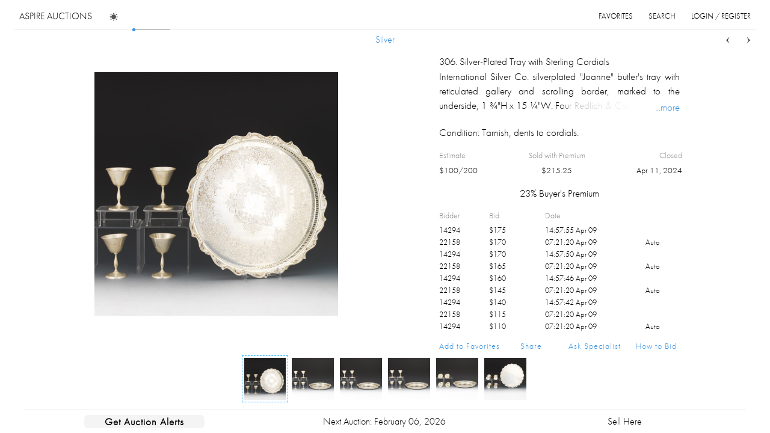

--- FILE ---
content_type: text/javascript
request_url: https://www.aspireauctions.com/assets/chunk.143.86061c9ab737d71ac1df.js
body_size: 82873
content:
/*! For license information please see chunk.143.86061c9ab737d71ac1df.js.LICENSE.txt */
var __ember_auto_import__;(()=>{var e={336:(e,t)=>{"use strict"
t.ZP=function(e,t){if(t)return e
throw new Error("Unhandled discriminated union member: "+JSON.stringify(e))}},3053:(e,t,b)=>{"use strict"
b.r(t),b.d(t,{default:()=>r,modifier:()=>o})
var p=b(1292),z=b(4927),n=b(9341)
function i(e,t,b){return t in e?Object.defineProperty(e,t,{value:b,enumerable:!0,configurable:!0,writable:!0}):e[t]=b,e}class O{constructor(e){this.owner=e,i(this,"capabilities",(0,z.capabilities)("3.22"))}createModifier(e,t){return{instance:new e(this.owner,t),element:null}}installModifier(e,t,b){const p=function(e,t){const b=e
return b.element=t,b}(e,t)
p.instance.modify(t,b.positional,b.named)}updateModifier(e,t){e.instance.modify(e.element,t.positional,t.named)}destroyModifier(e){let{instance:t}=e;(0,n.destroy)(t)}}class r{constructor(e,t){(0,p.setOwner)(this,e)}modify(e,t,b){}}(0,z.setModifierManager)((e=>new O(e)),r)
const s=new class{constructor(){i(this,"capabilities",(0,z.capabilities)("3.22"))}createModifier(e){return{element:null,instance:e}}installModifier(e,t,b){const p=function(e,t){const b=e
return b.element=t,b}(e,t),{positional:z,named:n}=b,i=e.instance(t,z,n)
"function"==typeof i&&(p.teardown=i)}updateModifier(e,t){"function"==typeof e.teardown&&e.teardown()
const b=e.instance(e.element,t.positional,t.named)
"function"==typeof b&&(e.teardown=b)}destroyModifier(e){"function"==typeof e.teardown&&e.teardown()}}
function o(e){return(0,z.setModifierManager)((()=>s),e)}},5117:(e,t,b)=>{(e.exports=b(5916)).tz.load(b(5711))},5916:function(e,t,b){var p,z,n
!function(i,O){"use strict"
e.exports?e.exports=O(b(9012)):(z=[b(9012)],void 0===(n="function"==typeof(p=O)?p.apply(t,z):p)||(e.exports=n))}(0,(function(e){"use strict"
void 0===e.version&&e.default&&(e=e.default)
var t,b={},p={},z={},n={},i={}
e&&"string"==typeof e.version||M("Moment Timezone requires Moment.js. See https://momentjs.com/timezone/docs/#/use-it/browser/")
var O=e.version.split("."),r=+O[0],s=+O[1]
function o(e){return e>96?e-87:e>64?e-29:e-48}function a(e){var t=0,b=e.split("."),p=b[0],z=b[1]||"",n=1,i=0,O=1
for(45===e.charCodeAt(0)&&(t=1,O=-1);t<p.length;t++)i=60*i+o(p.charCodeAt(t))
for(t=0;t<z.length;t++)n/=60,i+=o(z.charCodeAt(t))*n
return i*O}function d(e){for(var t=0;t<e.length;t++)e[t]=a(e[t])}function l(e,t){var b,p=[]
for(b=0;b<t.length;b++)p[b]=e[t[b]]
return p}function u(e){var t=e.split("|"),b=t[2].split(" "),p=t[3].split(""),z=t[4].split(" ")
return d(b),d(p),d(z),function(e,t){for(var b=0;b<t;b++)e[b]=Math.round((e[b-1]||0)+6e4*e[b])
e[t-1]=1/0}(z,p.length),{name:t[0],abbrs:l(t[1].split(" "),p),offsets:l(b,p),untils:z,population:0|t[5]}}function c(e){e&&this._set(u(e))}function h(e,t){this.name=e,this.zones=t}function f(e){var t=e.toTimeString(),b=t.match(/\([a-z ]+\)/i)
"GMT"===(b=b&&b[0]?(b=b[0].match(/[A-Z]/g))?b.join(""):void 0:(b=t.match(/[A-Z]{3,5}/g))?b[0]:void 0)&&(b=void 0),this.at=+e,this.abbr=b,this.offset=e.getTimezoneOffset()}function m(e){this.zone=e,this.offsetScore=0,this.abbrScore=0}function R(e,t){for(var b,p;p=6e4*((t.at-e.at)/12e4|0);)(b=new f(new Date(e.at+p))).offset===e.offset?e=b:t=b
return e}function _(e,t){return e.offsetScore!==t.offsetScore?e.offsetScore-t.offsetScore:e.abbrScore!==t.abbrScore?e.abbrScore-t.abbrScore:e.zone.population!==t.zone.population?t.zone.population-e.zone.population:t.zone.name.localeCompare(e.zone.name)}function v(e,t){var b,p
for(d(t),b=0;b<t.length;b++)p=t[b],i[p]=i[p]||{},i[p][e]=!0}function y(e){var t,b,p,z,O=e.length,r={},s=[],o={}
for(t=0;t<O;t++)if(p=e[t].offset,!o.hasOwnProperty(p)){for(b in z=i[p]||{})z.hasOwnProperty(b)&&(r[b]=!0)
o[p]=!0}for(t in r)r.hasOwnProperty(t)&&s.push(n[t])
return s}function g(e){return(e||"").toLowerCase().replace(/\//g,"_")}function w(e){var t,p,z,i
for("string"==typeof e&&(e=[e]),t=0;t<e.length;t++)i=g(p=(z=e[t].split("|"))[0]),b[i]=e[t],n[i]=p,v(i,z[2].split(" "))}function S(e,t){e=g(e)
var z,i=b[e]
return i instanceof c?i:"string"==typeof i?(i=new c(i),b[e]=i,i):p[e]&&t!==S&&(z=S(p[e],S))?((i=b[e]=new c)._set(z),i.name=n[e],i):null}function k(e){var t,b,z,i
for("string"==typeof e&&(e=[e]),t=0;t<e.length;t++)z=g((b=e[t].split("|"))[0]),i=g(b[1]),p[z]=i,n[z]=b[0],p[i]=z,n[i]=b[1]}function T(e){var t="X"===e._f||"x"===e._f
return!(!e._a||void 0!==e._tzm||t)}function M(e){"undefined"!=typeof console&&"function"==typeof console.error&&console.error(e)}function N(t){var b,p=Array.prototype.slice.call(arguments,0,-1),z=arguments[arguments.length-1],n=e.utc.apply(null,p)
return!e.isMoment(t)&&T(n)&&(b=S(z))&&n.add(b.parse(n),"minutes"),n.tz(z),n}(r<2||2===r&&s<6)&&M("Moment Timezone requires Moment.js >= 2.6.0. You are using Moment.js "+e.version+". See momentjs.com"),c.prototype={_set:function(e){this.name=e.name,this.abbrs=e.abbrs,this.untils=e.untils,this.offsets=e.offsets,this.population=e.population},_index:function(e){var t
if((t=function(e,t){var b,p=t.length
if(e<t[0])return 0
if(p>1&&t[p-1]===1/0&&e>=t[p-2])return p-1
if(e>=t[p-1])return-1
for(var z=0,n=p-1;n-z>1;)t[b=Math.floor((z+n)/2)]<=e?z=b:n=b
return n}(+e,this.untils))>=0)return t},countries:function(){var e=this.name
return Object.keys(z).filter((function(t){return-1!==z[t].zones.indexOf(e)}))},parse:function(e){var t,b,p,z,n=+e,i=this.offsets,O=this.untils,r=O.length-1
for(z=0;z<r;z++)if(t=i[z],b=i[z+1],p=i[z?z-1:z],t<b&&N.moveAmbiguousForward?t=b:t>p&&N.moveInvalidForward&&(t=p),n<O[z]-6e4*t)return i[z]
return i[r]},abbr:function(e){return this.abbrs[this._index(e)]},offset:function(e){return M("zone.offset has been deprecated in favor of zone.utcOffset"),this.offsets[this._index(e)]},utcOffset:function(e){return this.offsets[this._index(e)]}},m.prototype.scoreOffsetAt=function(e){this.offsetScore+=Math.abs(this.zone.utcOffset(e.at)-e.offset),this.zone.abbr(e.at).replace(/[^A-Z]/g,"")!==e.abbr&&this.abbrScore++},N.version="0.5.44",N.dataVersion="",N._zones=b,N._links=p,N._names=n,N._countries=z,N.add=w,N.link=k,N.load=function(e){w(e.zones),k(e.links),function(e){var t,b,p,n
if(e&&e.length)for(t=0;t<e.length;t++)b=(n=e[t].split("|"))[0].toUpperCase(),p=n[1].split(" "),z[b]=new h(b,p)}(e.countries),N.dataVersion=e.version},N.zone=S,N.zoneExists=function e(t){return e.didShowError||(e.didShowError=!0,M("moment.tz.zoneExists('"+t+"') has been deprecated in favor of !moment.tz.zone('"+t+"')")),!!S(t)},N.guess=function(e){return t&&!e||(t=function(){try{var e=Intl.DateTimeFormat().resolvedOptions().timeZone
if(e&&e.length>3){var t=n[g(e)]
if(t)return t
M("Moment Timezone found "+e+" from the Intl api, but did not have that data loaded.")}}catch(e){}var b,p,z,i=function(){var e,t,b,p,z=(new Date).getFullYear()-2,n=new f(new Date(z,0,1)),i=n.offset,O=[n]
for(p=1;p<48;p++)(b=new Date(z,p,1).getTimezoneOffset())!==i&&(e=R(n,t=new f(new Date(z,p,1))),O.push(e),O.push(new f(new Date(e.at+6e4))),n=t,i=b)
for(p=0;p<4;p++)O.push(new f(new Date(z+p,0,1))),O.push(new f(new Date(z+p,6,1)))
return O}(),O=i.length,r=y(i),s=[]
for(p=0;p<r.length;p++){for(b=new m(S(r[p]),O),z=0;z<O;z++)b.scoreOffsetAt(i[z])
s.push(b)}return s.sort(_),s.length>0?s[0].zone.name:void 0}()),t},N.names=function(){var e,t=[]
for(e in n)n.hasOwnProperty(e)&&(b[e]||b[p[e]])&&n[e]&&t.push(n[e])
return t.sort()},N.Zone=c,N.unpack=u,N.unpackBase60=a,N.needsOffset=T,N.moveInvalidForward=!0,N.moveAmbiguousForward=!1,N.countries=function(){return Object.keys(z)},N.zonesForCountry=function(e,t){var b
if(b=(b=e).toUpperCase(),!(e=z[b]||null))return null
var p=e.zones.sort()
return t?p.map((function(e){return{name:e,offset:S(e).utcOffset(new Date)}})):p}
var D,L=e.fn
function x(e){return function(){return this._z?this._z.abbr(this):e.call(this)}}function Y(e){return function(){return this._z=null,e.apply(this,arguments)}}e.tz=N,e.defaultZone=null,e.updateOffset=function(t,b){var p,z=e.defaultZone
if(void 0===t._z&&(z&&T(t)&&!t._isUTC&&t.isValid()&&(t._d=e.utc(t._a)._d,t.utc().add(z.parse(t),"minutes")),t._z=z),t._z)if(p=t._z.utcOffset(t),Math.abs(p)<16&&(p/=60),void 0!==t.utcOffset){var n=t._z
t.utcOffset(-p,b),t._z=n}else t.zone(p,b)},L.tz=function(t,b){if(t){if("string"!=typeof t)throw new Error("Time zone name must be a string, got "+t+" ["+typeof t+"]")
return this._z=S(t),this._z?e.updateOffset(this,b):M("Moment Timezone has no data for "+t+". See http://momentjs.com/timezone/docs/#/data-loading/."),this}if(this._z)return this._z.name},L.zoneName=x(L.zoneName),L.zoneAbbr=x(L.zoneAbbr),L.utc=Y(L.utc),L.local=Y(L.local),L.utcOffset=(D=L.utcOffset,function(){return arguments.length>0&&(this._z=null),D.apply(this,arguments)}),e.tz.setDefault=function(t){return(r<2||2===r&&s<9)&&M("Moment Timezone setDefault() requires Moment.js >= 2.9.0. You are using Moment.js "+e.version+"."),e.defaultZone=t?S(t):null,e}
var P=e.momentProperties
return"[object Array]"===Object.prototype.toString.call(P)?(P.push("_z"),P.push("_a")):P&&(P._z=null),e}))},9012:function(e,t,b){(e=b.nmd(e)).exports=function(){"use strict"
var t,p
function z(){return t.apply(null,arguments)}function n(e){return e instanceof Array||"[object Array]"===Object.prototype.toString.call(e)}function i(e){return null!=e&&"[object Object]"===Object.prototype.toString.call(e)}function O(e,t){return Object.prototype.hasOwnProperty.call(e,t)}function r(e){if(Object.getOwnPropertyNames)return 0===Object.getOwnPropertyNames(e).length
var t
for(t in e)if(O(e,t))return!1
return!0}function s(e){return void 0===e}function o(e){return"number"==typeof e||"[object Number]"===Object.prototype.toString.call(e)}function a(e){return e instanceof Date||"[object Date]"===Object.prototype.toString.call(e)}function d(e,t){var b,p=[],z=e.length
for(b=0;b<z;++b)p.push(t(e[b],b))
return p}function l(e,t){for(var b in t)O(t,b)&&(e[b]=t[b])
return O(t,"toString")&&(e.toString=t.toString),O(t,"valueOf")&&(e.valueOf=t.valueOf),e}function u(e,t,b,p){return Pt(e,t,b,p,!0).utc()}function c(e){return null==e._pf&&(e._pf={empty:!1,unusedTokens:[],unusedInput:[],overflow:-2,charsLeftOver:0,nullInput:!1,invalidEra:null,invalidMonth:null,invalidFormat:!1,userInvalidated:!1,iso:!1,parsedDateParts:[],era:null,meridiem:null,rfc2822:!1,weekdayMismatch:!1}),e._pf}function h(e){var t=null,b=!1,z=e._d&&!isNaN(e._d.getTime())
return z&&(t=c(e),b=p.call(t.parsedDateParts,(function(e){return null!=e})),z=t.overflow<0&&!t.empty&&!t.invalidEra&&!t.invalidMonth&&!t.invalidWeekday&&!t.weekdayMismatch&&!t.nullInput&&!t.invalidFormat&&!t.userInvalidated&&(!t.meridiem||t.meridiem&&b),e._strict&&(z=z&&0===t.charsLeftOver&&0===t.unusedTokens.length&&void 0===t.bigHour)),null!=Object.isFrozen&&Object.isFrozen(e)?z:(e._isValid=z,e._isValid)}function f(e){var t=u(NaN)
return null!=e?l(c(t),e):c(t).userInvalidated=!0,t}p=Array.prototype.some?Array.prototype.some:function(e){var t,b=Object(this),p=b.length>>>0
for(t=0;t<p;t++)if(t in b&&e.call(this,b[t],t,b))return!0
return!1}
var m=z.momentProperties=[],R=!1
function _(e,t){var b,p,z,n=m.length
if(s(t._isAMomentObject)||(e._isAMomentObject=t._isAMomentObject),s(t._i)||(e._i=t._i),s(t._f)||(e._f=t._f),s(t._l)||(e._l=t._l),s(t._strict)||(e._strict=t._strict),s(t._tzm)||(e._tzm=t._tzm),s(t._isUTC)||(e._isUTC=t._isUTC),s(t._offset)||(e._offset=t._offset),s(t._pf)||(e._pf=c(t)),s(t._locale)||(e._locale=t._locale),n>0)for(b=0;b<n;b++)s(z=t[p=m[b]])||(e[p]=z)
return e}function v(e){_(this,e),this._d=new Date(null!=e._d?e._d.getTime():NaN),this.isValid()||(this._d=new Date(NaN)),!1===R&&(R=!0,z.updateOffset(this),R=!1)}function y(e){return e instanceof v||null!=e&&null!=e._isAMomentObject}function g(e){!1===z.suppressDeprecationWarnings&&"undefined"!=typeof console&&console.warn&&console.warn("Deprecation warning: "+e)}function w(e,t){var b=!0
return l((function(){if(null!=z.deprecationHandler&&z.deprecationHandler(null,e),b){var p,n,i,r=[],s=arguments.length
for(n=0;n<s;n++){if(p="","object"==typeof arguments[n]){for(i in p+="\n["+n+"] ",arguments[0])O(arguments[0],i)&&(p+=i+": "+arguments[0][i]+", ")
p=p.slice(0,-2)}else p=arguments[n]
r.push(p)}g(e+"\nArguments: "+Array.prototype.slice.call(r).join("")+"\n"+(new Error).stack),b=!1}return t.apply(this,arguments)}),t)}var S,k={}
function T(e,t){null!=z.deprecationHandler&&z.deprecationHandler(e,t),k[e]||(g(t),k[e]=!0)}function M(e){return"undefined"!=typeof Function&&e instanceof Function||"[object Function]"===Object.prototype.toString.call(e)}function N(e,t){var b,p=l({},e)
for(b in t)O(t,b)&&(i(e[b])&&i(t[b])?(p[b]={},l(p[b],e[b]),l(p[b],t[b])):null!=t[b]?p[b]=t[b]:delete p[b])
for(b in e)O(e,b)&&!O(t,b)&&i(e[b])&&(p[b]=l({},p[b]))
return p}function D(e){null!=e&&this.set(e)}function L(e,t,b){var p=""+Math.abs(e),z=t-p.length
return(e>=0?b?"+":"":"-")+Math.pow(10,Math.max(0,z)).toString().substr(1)+p}z.suppressDeprecationWarnings=!1,z.deprecationHandler=null,S=Object.keys?Object.keys:function(e){var t,b=[]
for(t in e)O(e,t)&&b.push(t)
return b}
var x=/(\[[^\[]*\])|(\\)?([Hh]mm(ss)?|Mo|MM?M?M?|Do|DDDo|DD?D?D?|ddd?d?|do?|w[o|w]?|W[o|W]?|Qo?|N{1,5}|YYYYYY|YYYYY|YYYY|YY|y{2,4}|yo?|gg(ggg?)?|GG(GGG?)?|e|E|a|A|hh?|HH?|kk?|mm?|ss?|S{1,9}|x|X|zz?|ZZ?|.)/g,Y=/(\[[^\[]*\])|(\\)?(LTS|LT|LL?L?L?|l{1,4})/g,P={},C={}
function A(e,t,b,p){var z=p
"string"==typeof p&&(z=function(){return this[p]()}),e&&(C[e]=z),t&&(C[t[0]]=function(){return L(z.apply(this,arguments),t[1],t[2])}),b&&(C[b]=function(){return this.localeData().ordinal(z.apply(this,arguments),e)})}function E(e,t){return e.isValid()?(t=j(t,e.localeData()),P[t]=P[t]||function(e){var t,b,p,z=e.match(x)
for(t=0,b=z.length;t<b;t++)C[z[t]]?z[t]=C[z[t]]:z[t]=(p=z[t]).match(/\[[\s\S]/)?p.replace(/^\[|\]$/g,""):p.replace(/\\/g,"")
return function(t){var p,n=""
for(p=0;p<b;p++)n+=M(z[p])?z[p].call(t,e):z[p]
return n}}(t),P[t](e)):e.localeData().invalidDate()}function j(e,t){var b=5
function p(e){return t.longDateFormat(e)||e}for(Y.lastIndex=0;b>=0&&Y.test(e);)e=e.replace(Y,p),Y.lastIndex=0,b-=1
return e}var B={D:"date",dates:"date",date:"date",d:"day",days:"day",day:"day",e:"weekday",weekdays:"weekday",weekday:"weekday",E:"isoWeekday",isoweekdays:"isoWeekday",isoweekday:"isoWeekday",DDD:"dayOfYear",dayofyears:"dayOfYear",dayofyear:"dayOfYear",h:"hour",hours:"hour",hour:"hour",ms:"millisecond",milliseconds:"millisecond",millisecond:"millisecond",m:"minute",minutes:"minute",minute:"minute",M:"month",months:"month",month:"month",Q:"quarter",quarters:"quarter",quarter:"quarter",s:"second",seconds:"second",second:"second",gg:"weekYear",weekyears:"weekYear",weekyear:"weekYear",GG:"isoWeekYear",isoweekyears:"isoWeekYear",isoweekyear:"isoWeekYear",w:"week",weeks:"week",week:"week",W:"isoWeek",isoweeks:"isoWeek",isoweek:"isoWeek",y:"year",years:"year",year:"year"}
function W(e){return"string"==typeof e?B[e]||B[e.toLowerCase()]:void 0}function F(e){var t,b,p={}
for(b in e)O(e,b)&&(t=W(b))&&(p[t]=e[b])
return p}var X,U={date:9,day:11,weekday:11,isoWeekday:11,dayOfYear:4,hour:13,millisecond:16,minute:14,month:8,quarter:7,second:15,weekYear:1,isoWeekYear:1,week:5,isoWeek:5,year:1},V=/\d/,I=/\d\d/,H=/\d{3}/,q=/\d{4}/,G=/[+-]?\d{6}/,Z=/\d\d?/,$=/\d\d\d\d?/,Q=/\d\d\d\d\d\d?/,K=/\d{1,3}/,J=/\d{1,4}/,ee=/[+-]?\d{1,6}/,te=/\d+/,be=/[+-]?\d+/,pe=/Z|[+-]\d\d:?\d\d/gi,ze=/Z|[+-]\d\d(?::?\d\d)?/gi,ne=/[0-9]{0,256}['a-z\u00A0-\u05FF\u0700-\uD7FF\uF900-\uFDCF\uFDF0-\uFF07\uFF10-\uFFEF]{1,256}|[\u0600-\u06FF\/]{1,256}(\s*?[\u0600-\u06FF]{1,256}){1,2}/i,ie=/^[1-9]\d?/,Oe=/^([1-9]\d|\d)/
function re(e,t,b){X[e]=M(t)?t:function(e,p){return e&&b?b:t}}function se(e,t){return O(X,e)?X[e](t._strict,t._locale):new RegExp(oe(e.replace("\\","").replace(/\\(\[)|\\(\])|\[([^\]\[]*)\]|\\(.)/g,(function(e,t,b,p,z){return t||b||p||z}))))}function oe(e){return e.replace(/[-\/\\^$*+?.()|[\]{}]/g,"\\$&")}function ae(e){return e<0?Math.ceil(e)||0:Math.floor(e)}function de(e){var t=+e,b=0
return 0!==t&&isFinite(t)&&(b=ae(t)),b}X={}
var le={}
function ue(e,t){var b,p,z=t
for("string"==typeof e&&(e=[e]),o(t)&&(z=function(e,b){b[t]=de(e)}),p=e.length,b=0;b<p;b++)le[e[b]]=z}function ce(e,t){ue(e,(function(e,b,p,z){p._w=p._w||{},t(e,p._w,p,z)}))}function he(e,t,b){null!=t&&O(le,e)&&le[e](t,b._a,b,e)}function fe(e){return e%4==0&&e%100!=0||e%400==0}var me=0,Re=1,_e=2,ve=3,ye=4,ge=5,we=6,Se=7,ke=8
function Te(e){return fe(e)?366:365}A("Y",0,0,(function(){var e=this.year()
return e<=9999?L(e,4):"+"+e})),A(0,["YY",2],0,(function(){return this.year()%100})),A(0,["YYYY",4],0,"year"),A(0,["YYYYY",5],0,"year"),A(0,["YYYYYY",6,!0],0,"year"),re("Y",be),re("YY",Z,I),re("YYYY",J,q),re("YYYYY",ee,G),re("YYYYYY",ee,G),ue(["YYYYY","YYYYYY"],me),ue("YYYY",(function(e,t){t[me]=2===e.length?z.parseTwoDigitYear(e):de(e)})),ue("YY",(function(e,t){t[me]=z.parseTwoDigitYear(e)})),ue("Y",(function(e,t){t[me]=parseInt(e,10)})),z.parseTwoDigitYear=function(e){return de(e)+(de(e)>68?1900:2e3)}
var Me,Ne=De("FullYear",!0)
function De(e,t){return function(b){return null!=b?(xe(this,e,b),z.updateOffset(this,t),this):Le(this,e)}}function Le(e,t){if(!e.isValid())return NaN
var b=e._d,p=e._isUTC
switch(t){case"Milliseconds":return p?b.getUTCMilliseconds():b.getMilliseconds()
case"Seconds":return p?b.getUTCSeconds():b.getSeconds()
case"Minutes":return p?b.getUTCMinutes():b.getMinutes()
case"Hours":return p?b.getUTCHours():b.getHours()
case"Date":return p?b.getUTCDate():b.getDate()
case"Day":return p?b.getUTCDay():b.getDay()
case"Month":return p?b.getUTCMonth():b.getMonth()
case"FullYear":return p?b.getUTCFullYear():b.getFullYear()
default:return NaN}}function xe(e,t,b){var p,z,n,i,O
if(e.isValid()&&!isNaN(b)){switch(p=e._d,z=e._isUTC,t){case"Milliseconds":return void(z?p.setUTCMilliseconds(b):p.setMilliseconds(b))
case"Seconds":return void(z?p.setUTCSeconds(b):p.setSeconds(b))
case"Minutes":return void(z?p.setUTCMinutes(b):p.setMinutes(b))
case"Hours":return void(z?p.setUTCHours(b):p.setHours(b))
case"Date":return void(z?p.setUTCDate(b):p.setDate(b))
case"FullYear":break
default:return}n=b,i=e.month(),O=29!==(O=e.date())||1!==i||fe(n)?O:28,z?p.setUTCFullYear(n,i,O):p.setFullYear(n,i,O)}}function Ye(e,t){if(isNaN(e)||isNaN(t))return NaN
var b=(t%12+12)%12
return e+=(t-b)/12,1===b?fe(e)?29:28:31-b%7%2}Me=Array.prototype.indexOf?Array.prototype.indexOf:function(e){var t
for(t=0;t<this.length;++t)if(this[t]===e)return t
return-1},A("M",["MM",2],"Mo",(function(){return this.month()+1})),A("MMM",0,0,(function(e){return this.localeData().monthsShort(this,e)})),A("MMMM",0,0,(function(e){return this.localeData().months(this,e)})),re("M",Z,ie),re("MM",Z,I),re("MMM",(function(e,t){return t.monthsShortRegex(e)})),re("MMMM",(function(e,t){return t.monthsRegex(e)})),ue(["M","MM"],(function(e,t){t[Re]=de(e)-1})),ue(["MMM","MMMM"],(function(e,t,b,p){var z=b._locale.monthsParse(e,p,b._strict)
null!=z?t[Re]=z:c(b).invalidMonth=e}))
var Pe="January_February_March_April_May_June_July_August_September_October_November_December".split("_"),Ce="Jan_Feb_Mar_Apr_May_Jun_Jul_Aug_Sep_Oct_Nov_Dec".split("_"),Ae=/D[oD]?(\[[^\[\]]*\]|\s)+MMMM?/,Ee=ne,je=ne
function Be(e,t,b){var p,z,n,i=e.toLocaleLowerCase()
if(!this._monthsParse)for(this._monthsParse=[],this._longMonthsParse=[],this._shortMonthsParse=[],p=0;p<12;++p)n=u([2e3,p]),this._shortMonthsParse[p]=this.monthsShort(n,"").toLocaleLowerCase(),this._longMonthsParse[p]=this.months(n,"").toLocaleLowerCase()
return b?"MMM"===t?-1!==(z=Me.call(this._shortMonthsParse,i))?z:null:-1!==(z=Me.call(this._longMonthsParse,i))?z:null:"MMM"===t?-1!==(z=Me.call(this._shortMonthsParse,i))||-1!==(z=Me.call(this._longMonthsParse,i))?z:null:-1!==(z=Me.call(this._longMonthsParse,i))||-1!==(z=Me.call(this._shortMonthsParse,i))?z:null}function We(e,t){if(!e.isValid())return e
if("string"==typeof t)if(/^\d+$/.test(t))t=de(t)
else if(!o(t=e.localeData().monthsParse(t)))return e
var b=t,p=e.date()
return p=p<29?p:Math.min(p,Ye(e.year(),b)),e._isUTC?e._d.setUTCMonth(b,p):e._d.setMonth(b,p),e}function Fe(e){return null!=e?(We(this,e),z.updateOffset(this,!0),this):Le(this,"Month")}function Xe(){function e(e,t){return t.length-e.length}var t,b,p,z,n=[],i=[],O=[]
for(t=0;t<12;t++)b=u([2e3,t]),p=oe(this.monthsShort(b,"")),z=oe(this.months(b,"")),n.push(p),i.push(z),O.push(z),O.push(p)
n.sort(e),i.sort(e),O.sort(e),this._monthsRegex=new RegExp("^("+O.join("|")+")","i"),this._monthsShortRegex=this._monthsRegex,this._monthsStrictRegex=new RegExp("^("+i.join("|")+")","i"),this._monthsShortStrictRegex=new RegExp("^("+n.join("|")+")","i")}function Ue(e,t,b,p,z,n,i){var O
return e<100&&e>=0?(O=new Date(e+400,t,b,p,z,n,i),isFinite(O.getFullYear())&&O.setFullYear(e)):O=new Date(e,t,b,p,z,n,i),O}function Ve(e){var t,b
return e<100&&e>=0?((b=Array.prototype.slice.call(arguments))[0]=e+400,t=new Date(Date.UTC.apply(null,b)),isFinite(t.getUTCFullYear())&&t.setUTCFullYear(e)):t=new Date(Date.UTC.apply(null,arguments)),t}function Ie(e,t,b){var p=7+t-b
return-(7+Ve(e,0,p).getUTCDay()-t)%7+p-1}function He(e,t,b,p,z){var n,i,O=1+7*(t-1)+(7+b-p)%7+Ie(e,p,z)
return O<=0?i=Te(n=e-1)+O:O>Te(e)?(n=e+1,i=O-Te(e)):(n=e,i=O),{year:n,dayOfYear:i}}function qe(e,t,b){var p,z,n=Ie(e.year(),t,b),i=Math.floor((e.dayOfYear()-n-1)/7)+1
return i<1?p=i+Ge(z=e.year()-1,t,b):i>Ge(e.year(),t,b)?(p=i-Ge(e.year(),t,b),z=e.year()+1):(z=e.year(),p=i),{week:p,year:z}}function Ge(e,t,b){var p=Ie(e,t,b),z=Ie(e+1,t,b)
return(Te(e)-p+z)/7}function Ze(e,t){return e.slice(t,7).concat(e.slice(0,t))}A("w",["ww",2],"wo","week"),A("W",["WW",2],"Wo","isoWeek"),re("w",Z,ie),re("ww",Z,I),re("W",Z,ie),re("WW",Z,I),ce(["w","ww","W","WW"],(function(e,t,b,p){t[p.substr(0,1)]=de(e)})),A("d",0,"do","day"),A("dd",0,0,(function(e){return this.localeData().weekdaysMin(this,e)})),A("ddd",0,0,(function(e){return this.localeData().weekdaysShort(this,e)})),A("dddd",0,0,(function(e){return this.localeData().weekdays(this,e)})),A("e",0,0,"weekday"),A("E",0,0,"isoWeekday"),re("d",Z),re("e",Z),re("E",Z),re("dd",(function(e,t){return t.weekdaysMinRegex(e)})),re("ddd",(function(e,t){return t.weekdaysShortRegex(e)})),re("dddd",(function(e,t){return t.weekdaysRegex(e)})),ce(["dd","ddd","dddd"],(function(e,t,b,p){var z=b._locale.weekdaysParse(e,p,b._strict)
null!=z?t.d=z:c(b).invalidWeekday=e})),ce(["d","e","E"],(function(e,t,b,p){t[p]=de(e)}))
var $e="Sunday_Monday_Tuesday_Wednesday_Thursday_Friday_Saturday".split("_"),Qe="Sun_Mon_Tue_Wed_Thu_Fri_Sat".split("_"),Ke="Su_Mo_Tu_We_Th_Fr_Sa".split("_"),Je=ne,et=ne,tt=ne
function bt(e,t,b){var p,z,n,i=e.toLocaleLowerCase()
if(!this._weekdaysParse)for(this._weekdaysParse=[],this._shortWeekdaysParse=[],this._minWeekdaysParse=[],p=0;p<7;++p)n=u([2e3,1]).day(p),this._minWeekdaysParse[p]=this.weekdaysMin(n,"").toLocaleLowerCase(),this._shortWeekdaysParse[p]=this.weekdaysShort(n,"").toLocaleLowerCase(),this._weekdaysParse[p]=this.weekdays(n,"").toLocaleLowerCase()
return b?"dddd"===t?-1!==(z=Me.call(this._weekdaysParse,i))?z:null:"ddd"===t?-1!==(z=Me.call(this._shortWeekdaysParse,i))?z:null:-1!==(z=Me.call(this._minWeekdaysParse,i))?z:null:"dddd"===t?-1!==(z=Me.call(this._weekdaysParse,i))||-1!==(z=Me.call(this._shortWeekdaysParse,i))||-1!==(z=Me.call(this._minWeekdaysParse,i))?z:null:"ddd"===t?-1!==(z=Me.call(this._shortWeekdaysParse,i))||-1!==(z=Me.call(this._weekdaysParse,i))||-1!==(z=Me.call(this._minWeekdaysParse,i))?z:null:-1!==(z=Me.call(this._minWeekdaysParse,i))||-1!==(z=Me.call(this._weekdaysParse,i))||-1!==(z=Me.call(this._shortWeekdaysParse,i))?z:null}function pt(){function e(e,t){return t.length-e.length}var t,b,p,z,n,i=[],O=[],r=[],s=[]
for(t=0;t<7;t++)b=u([2e3,1]).day(t),p=oe(this.weekdaysMin(b,"")),z=oe(this.weekdaysShort(b,"")),n=oe(this.weekdays(b,"")),i.push(p),O.push(z),r.push(n),s.push(p),s.push(z),s.push(n)
i.sort(e),O.sort(e),r.sort(e),s.sort(e),this._weekdaysRegex=new RegExp("^("+s.join("|")+")","i"),this._weekdaysShortRegex=this._weekdaysRegex,this._weekdaysMinRegex=this._weekdaysRegex,this._weekdaysStrictRegex=new RegExp("^("+r.join("|")+")","i"),this._weekdaysShortStrictRegex=new RegExp("^("+O.join("|")+")","i"),this._weekdaysMinStrictRegex=new RegExp("^("+i.join("|")+")","i")}function zt(){return this.hours()%12||12}function nt(e,t){A(e,0,0,(function(){return this.localeData().meridiem(this.hours(),this.minutes(),t)}))}function it(e,t){return t._meridiemParse}A("H",["HH",2],0,"hour"),A("h",["hh",2],0,zt),A("k",["kk",2],0,(function(){return this.hours()||24})),A("hmm",0,0,(function(){return""+zt.apply(this)+L(this.minutes(),2)})),A("hmmss",0,0,(function(){return""+zt.apply(this)+L(this.minutes(),2)+L(this.seconds(),2)})),A("Hmm",0,0,(function(){return""+this.hours()+L(this.minutes(),2)})),A("Hmmss",0,0,(function(){return""+this.hours()+L(this.minutes(),2)+L(this.seconds(),2)})),nt("a",!0),nt("A",!1),re("a",it),re("A",it),re("H",Z,Oe),re("h",Z,ie),re("k",Z,ie),re("HH",Z,I),re("hh",Z,I),re("kk",Z,I),re("hmm",$),re("hmmss",Q),re("Hmm",$),re("Hmmss",Q),ue(["H","HH"],ve),ue(["k","kk"],(function(e,t,b){var p=de(e)
t[ve]=24===p?0:p})),ue(["a","A"],(function(e,t,b){b._isPm=b._locale.isPM(e),b._meridiem=e})),ue(["h","hh"],(function(e,t,b){t[ve]=de(e),c(b).bigHour=!0})),ue("hmm",(function(e,t,b){var p=e.length-2
t[ve]=de(e.substr(0,p)),t[ye]=de(e.substr(p)),c(b).bigHour=!0})),ue("hmmss",(function(e,t,b){var p=e.length-4,z=e.length-2
t[ve]=de(e.substr(0,p)),t[ye]=de(e.substr(p,2)),t[ge]=de(e.substr(z)),c(b).bigHour=!0})),ue("Hmm",(function(e,t,b){var p=e.length-2
t[ve]=de(e.substr(0,p)),t[ye]=de(e.substr(p))})),ue("Hmmss",(function(e,t,b){var p=e.length-4,z=e.length-2
t[ve]=de(e.substr(0,p)),t[ye]=de(e.substr(p,2)),t[ge]=de(e.substr(z))}))
var Ot,rt=De("Hours",!0),st={calendar:{sameDay:"[Today at] LT",nextDay:"[Tomorrow at] LT",nextWeek:"dddd [at] LT",lastDay:"[Yesterday at] LT",lastWeek:"[Last] dddd [at] LT",sameElse:"L"},longDateFormat:{LTS:"h:mm:ss A",LT:"h:mm A",L:"MM/DD/YYYY",LL:"MMMM D, YYYY",LLL:"MMMM D, YYYY h:mm A",LLLL:"dddd, MMMM D, YYYY h:mm A"},invalidDate:"Invalid date",ordinal:"%d",dayOfMonthOrdinalParse:/\d{1,2}/,relativeTime:{future:"in %s",past:"%s ago",s:"a few seconds",ss:"%d seconds",m:"a minute",mm:"%d minutes",h:"an hour",hh:"%d hours",d:"a day",dd:"%d days",w:"a week",ww:"%d weeks",M:"a month",MM:"%d months",y:"a year",yy:"%d years"},months:Pe,monthsShort:Ce,week:{dow:0,doy:6},weekdays:$e,weekdaysMin:Ke,weekdaysShort:Qe,meridiemParse:/[ap]\.?m?\.?/i},ot={},at={}
function dt(e,t){var b,p=Math.min(e.length,t.length)
for(b=0;b<p;b+=1)if(e[b]!==t[b])return b
return p}function lt(e){return e?e.toLowerCase().replace("_","-"):e}function ut(t){var p=null
if(void 0===ot[t]&&e&&e.exports&&function(e){return!(!e||!e.match("^[^/\\\\]*$"))}(t))try{p=Ot._abbr,b(8547)("./"+t),ct(p)}catch(e){ot[t]=null}return ot[t]}function ct(e,t){var b
return e&&((b=s(t)?ft(e):ht(e,t))?Ot=b:"undefined"!=typeof console&&console.warn&&console.warn("Locale "+e+" not found. Did you forget to load it?")),Ot._abbr}function ht(e,t){if(null!==t){var b,p=st
if(t.abbr=e,null!=ot[e])T("defineLocaleOverride","use moment.updateLocale(localeName, config) to change an existing locale. moment.defineLocale(localeName, config) should only be used for creating a new locale See http://momentjs.com/guides/#/warnings/define-locale/ for more info."),p=ot[e]._config
else if(null!=t.parentLocale)if(null!=ot[t.parentLocale])p=ot[t.parentLocale]._config
else{if(null==(b=ut(t.parentLocale)))return at[t.parentLocale]||(at[t.parentLocale]=[]),at[t.parentLocale].push({name:e,config:t}),null
p=b._config}return ot[e]=new D(N(p,t)),at[e]&&at[e].forEach((function(e){ht(e.name,e.config)})),ct(e),ot[e]}return delete ot[e],null}function ft(e){var t
if(e&&e._locale&&e._locale._abbr&&(e=e._locale._abbr),!e)return Ot
if(!n(e)){if(t=ut(e))return t
e=[e]}return function(e){for(var t,b,p,z,n=0;n<e.length;){for(t=(z=lt(e[n]).split("-")).length,b=(b=lt(e[n+1]))?b.split("-"):null;t>0;){if(p=ut(z.slice(0,t).join("-")))return p
if(b&&b.length>=t&&dt(z,b)>=t-1)break
t--}n++}return Ot}(e)}function mt(e){var t,b=e._a
return b&&-2===c(e).overflow&&(t=b[Re]<0||b[Re]>11?Re:b[_e]<1||b[_e]>Ye(b[me],b[Re])?_e:b[ve]<0||b[ve]>24||24===b[ve]&&(0!==b[ye]||0!==b[ge]||0!==b[we])?ve:b[ye]<0||b[ye]>59?ye:b[ge]<0||b[ge]>59?ge:b[we]<0||b[we]>999?we:-1,c(e)._overflowDayOfYear&&(t<me||t>_e)&&(t=_e),c(e)._overflowWeeks&&-1===t&&(t=Se),c(e)._overflowWeekday&&-1===t&&(t=ke),c(e).overflow=t),e}var Rt=/^\s*((?:[+-]\d{6}|\d{4})-(?:\d\d-\d\d|W\d\d-\d|W\d\d|\d\d\d|\d\d))(?:(T| )(\d\d(?::\d\d(?::\d\d(?:[.,]\d+)?)?)?)([+-]\d\d(?::?\d\d)?|\s*Z)?)?$/,_t=/^\s*((?:[+-]\d{6}|\d{4})(?:\d\d\d\d|W\d\d\d|W\d\d|\d\d\d|\d\d|))(?:(T| )(\d\d(?:\d\d(?:\d\d(?:[.,]\d+)?)?)?)([+-]\d\d(?::?\d\d)?|\s*Z)?)?$/,vt=/Z|[+-]\d\d(?::?\d\d)?/,yt=[["YYYYYY-MM-DD",/[+-]\d{6}-\d\d-\d\d/],["YYYY-MM-DD",/\d{4}-\d\d-\d\d/],["GGGG-[W]WW-E",/\d{4}-W\d\d-\d/],["GGGG-[W]WW",/\d{4}-W\d\d/,!1],["YYYY-DDD",/\d{4}-\d{3}/],["YYYY-MM",/\d{4}-\d\d/,!1],["YYYYYYMMDD",/[+-]\d{10}/],["YYYYMMDD",/\d{8}/],["GGGG[W]WWE",/\d{4}W\d{3}/],["GGGG[W]WW",/\d{4}W\d{2}/,!1],["YYYYDDD",/\d{7}/],["YYYYMM",/\d{6}/,!1],["YYYY",/\d{4}/,!1]],gt=[["HH:mm:ss.SSSS",/\d\d:\d\d:\d\d\.\d+/],["HH:mm:ss,SSSS",/\d\d:\d\d:\d\d,\d+/],["HH:mm:ss",/\d\d:\d\d:\d\d/],["HH:mm",/\d\d:\d\d/],["HHmmss.SSSS",/\d\d\d\d\d\d\.\d+/],["HHmmss,SSSS",/\d\d\d\d\d\d,\d+/],["HHmmss",/\d\d\d\d\d\d/],["HHmm",/\d\d\d\d/],["HH",/\d\d/]],wt=/^\/?Date\((-?\d+)/i,St=/^(?:(Mon|Tue|Wed|Thu|Fri|Sat|Sun),?\s)?(\d{1,2})\s(Jan|Feb|Mar|Apr|May|Jun|Jul|Aug|Sep|Oct|Nov|Dec)\s(\d{2,4})\s(\d\d):(\d\d)(?::(\d\d))?\s(?:(UT|GMT|[ECMP][SD]T)|([Zz])|([+-]\d{4}))$/,kt={UT:0,GMT:0,EDT:-240,EST:-300,CDT:-300,CST:-360,MDT:-360,MST:-420,PDT:-420,PST:-480}
function Tt(e){var t,b,p,z,n,i,O=e._i,r=Rt.exec(O)||_t.exec(O),s=yt.length,o=gt.length
if(r){for(c(e).iso=!0,t=0,b=s;t<b;t++)if(yt[t][1].exec(r[1])){z=yt[t][0],p=!1!==yt[t][2]
break}if(null==z)return void(e._isValid=!1)
if(r[3]){for(t=0,b=o;t<b;t++)if(gt[t][1].exec(r[3])){n=(r[2]||" ")+gt[t][0]
break}if(null==n)return void(e._isValid=!1)}if(!p&&null!=n)return void(e._isValid=!1)
if(r[4]){if(!vt.exec(r[4]))return void(e._isValid=!1)
i="Z"}e._f=z+(n||"")+(i||""),xt(e)}else e._isValid=!1}function Mt(e){var t=parseInt(e,10)
return t<=49?2e3+t:t<=999?1900+t:t}function Nt(e){var t,b,p,z,n,i,O,r,s=St.exec(e._i.replace(/\([^()]*\)|[\n\t]/g," ").replace(/(\s\s+)/g," ").replace(/^\s\s*/,"").replace(/\s\s*$/,""))
if(s){if(b=s[4],p=s[3],z=s[2],n=s[5],i=s[6],O=s[7],r=[Mt(b),Ce.indexOf(p),parseInt(z,10),parseInt(n,10),parseInt(i,10)],O&&r.push(parseInt(O,10)),t=r,!function(e,t,b){return!e||Qe.indexOf(e)===new Date(t[0],t[1],t[2]).getDay()||(c(b).weekdayMismatch=!0,b._isValid=!1,!1)}(s[1],t,e))return
e._a=t,e._tzm=function(e,t,b){if(e)return kt[e]
if(t)return 0
var p=parseInt(b,10),z=p%100
return(p-z)/100*60+z}(s[8],s[9],s[10]),e._d=Ve.apply(null,e._a),e._d.setUTCMinutes(e._d.getUTCMinutes()-e._tzm),c(e).rfc2822=!0}else e._isValid=!1}function Dt(e,t,b){return null!=e?e:null!=t?t:b}function Lt(e){var t,b,p,n,i,O=[]
if(!e._d){for(p=function(e){var t=new Date(z.now())
return e._useUTC?[t.getUTCFullYear(),t.getUTCMonth(),t.getUTCDate()]:[t.getFullYear(),t.getMonth(),t.getDate()]}(e),e._w&&null==e._a[_e]&&null==e._a[Re]&&function(e){var t,b,p,z,n,i,O,r,s
null!=(t=e._w).GG||null!=t.W||null!=t.E?(n=1,i=4,b=Dt(t.GG,e._a[me],qe(Ct(),1,4).year),p=Dt(t.W,1),((z=Dt(t.E,1))<1||z>7)&&(r=!0)):(n=e._locale._week.dow,i=e._locale._week.doy,s=qe(Ct(),n,i),b=Dt(t.gg,e._a[me],s.year),p=Dt(t.w,s.week),null!=t.d?((z=t.d)<0||z>6)&&(r=!0):null!=t.e?(z=t.e+n,(t.e<0||t.e>6)&&(r=!0)):z=n),p<1||p>Ge(b,n,i)?c(e)._overflowWeeks=!0:null!=r?c(e)._overflowWeekday=!0:(O=He(b,p,z,n,i),e._a[me]=O.year,e._dayOfYear=O.dayOfYear)}(e),null!=e._dayOfYear&&(i=Dt(e._a[me],p[me]),(e._dayOfYear>Te(i)||0===e._dayOfYear)&&(c(e)._overflowDayOfYear=!0),b=Ve(i,0,e._dayOfYear),e._a[Re]=b.getUTCMonth(),e._a[_e]=b.getUTCDate()),t=0;t<3&&null==e._a[t];++t)e._a[t]=O[t]=p[t]
for(;t<7;t++)e._a[t]=O[t]=null==e._a[t]?2===t?1:0:e._a[t]
24===e._a[ve]&&0===e._a[ye]&&0===e._a[ge]&&0===e._a[we]&&(e._nextDay=!0,e._a[ve]=0),e._d=(e._useUTC?Ve:Ue).apply(null,O),n=e._useUTC?e._d.getUTCDay():e._d.getDay(),null!=e._tzm&&e._d.setUTCMinutes(e._d.getUTCMinutes()-e._tzm),e._nextDay&&(e._a[ve]=24),e._w&&void 0!==e._w.d&&e._w.d!==n&&(c(e).weekdayMismatch=!0)}}function xt(e){if(e._f!==z.ISO_8601)if(e._f!==z.RFC_2822){e._a=[],c(e).empty=!0
var t,b,p,n,i,O,r,s=""+e._i,o=s.length,a=0
for(r=(p=j(e._f,e._locale).match(x)||[]).length,t=0;t<r;t++)n=p[t],(b=(s.match(se(n,e))||[])[0])&&((i=s.substr(0,s.indexOf(b))).length>0&&c(e).unusedInput.push(i),s=s.slice(s.indexOf(b)+b.length),a+=b.length),C[n]?(b?c(e).empty=!1:c(e).unusedTokens.push(n),he(n,b,e)):e._strict&&!b&&c(e).unusedTokens.push(n)
c(e).charsLeftOver=o-a,s.length>0&&c(e).unusedInput.push(s),e._a[ve]<=12&&!0===c(e).bigHour&&e._a[ve]>0&&(c(e).bigHour=void 0),c(e).parsedDateParts=e._a.slice(0),c(e).meridiem=e._meridiem,e._a[ve]=function(e,t,b){var p
return null==b?t:null!=e.meridiemHour?e.meridiemHour(t,b):null!=e.isPM?((p=e.isPM(b))&&t<12&&(t+=12),p||12!==t||(t=0),t):t}(e._locale,e._a[ve],e._meridiem),null!==(O=c(e).era)&&(e._a[me]=e._locale.erasConvertYear(O,e._a[me])),Lt(e),mt(e)}else Nt(e)
else Tt(e)}function Yt(e){var t=e._i,b=e._f
return e._locale=e._locale||ft(e._l),null===t||void 0===b&&""===t?f({nullInput:!0}):("string"==typeof t&&(e._i=t=e._locale.preparse(t)),y(t)?new v(mt(t)):(a(t)?e._d=t:n(b)?function(e){var t,b,p,z,n,i,O=!1,r=e._f.length
if(0===r)return c(e).invalidFormat=!0,void(e._d=new Date(NaN))
for(z=0;z<r;z++)n=0,i=!1,t=_({},e),null!=e._useUTC&&(t._useUTC=e._useUTC),t._f=e._f[z],xt(t),h(t)&&(i=!0),n+=c(t).charsLeftOver,n+=10*c(t).unusedTokens.length,c(t).score=n,O?n<p&&(p=n,b=t):(null==p||n<p||i)&&(p=n,b=t,i&&(O=!0))
l(e,b||t)}(e):b?xt(e):function(e){var t=e._i
s(t)?e._d=new Date(z.now()):a(t)?e._d=new Date(t.valueOf()):"string"==typeof t?function(e){var t=wt.exec(e._i)
null===t?(Tt(e),!1===e._isValid&&(delete e._isValid,Nt(e),!1===e._isValid&&(delete e._isValid,e._strict?e._isValid=!1:z.createFromInputFallback(e)))):e._d=new Date(+t[1])}(e):n(t)?(e._a=d(t.slice(0),(function(e){return parseInt(e,10)})),Lt(e)):i(t)?function(e){if(!e._d){var t=F(e._i),b=void 0===t.day?t.date:t.day
e._a=d([t.year,t.month,b,t.hour,t.minute,t.second,t.millisecond],(function(e){return e&&parseInt(e,10)})),Lt(e)}}(e):o(t)?e._d=new Date(t):z.createFromInputFallback(e)}(e),h(e)||(e._d=null),e))}function Pt(e,t,b,p,z){var O,s={}
return!0!==t&&!1!==t||(p=t,t=void 0),!0!==b&&!1!==b||(p=b,b=void 0),(i(e)&&r(e)||n(e)&&0===e.length)&&(e=void 0),s._isAMomentObject=!0,s._useUTC=s._isUTC=z,s._l=b,s._i=e,s._f=t,s._strict=p,(O=new v(mt(Yt(s))))._nextDay&&(O.add(1,"d"),O._nextDay=void 0),O}function Ct(e,t,b,p){return Pt(e,t,b,p,!1)}z.createFromInputFallback=w("value provided is not in a recognized RFC2822 or ISO format. moment construction falls back to js Date(), which is not reliable across all browsers and versions. Non RFC2822/ISO date formats are discouraged. Please refer to http://momentjs.com/guides/#/warnings/js-date/ for more info.",(function(e){e._d=new Date(e._i+(e._useUTC?" UTC":""))})),z.ISO_8601=function(){},z.RFC_2822=function(){}
var At=w("moment().min is deprecated, use moment.max instead. http://momentjs.com/guides/#/warnings/min-max/",(function(){var e=Ct.apply(null,arguments)
return this.isValid()&&e.isValid()?e<this?this:e:f()})),Et=w("moment().max is deprecated, use moment.min instead. http://momentjs.com/guides/#/warnings/min-max/",(function(){var e=Ct.apply(null,arguments)
return this.isValid()&&e.isValid()?e>this?this:e:f()}))
function jt(e,t){var b,p
if(1===t.length&&n(t[0])&&(t=t[0]),!t.length)return Ct()
for(b=t[0],p=1;p<t.length;++p)t[p].isValid()&&!t[p][e](b)||(b=t[p])
return b}var Bt=["year","quarter","month","week","day","hour","minute","second","millisecond"]
function Wt(e){var t=F(e),b=t.year||0,p=t.quarter||0,z=t.month||0,n=t.week||t.isoWeek||0,i=t.day||0,r=t.hour||0,s=t.minute||0,o=t.second||0,a=t.millisecond||0
this._isValid=function(e){var t,b,p=!1,z=Bt.length
for(t in e)if(O(e,t)&&(-1===Me.call(Bt,t)||null!=e[t]&&isNaN(e[t])))return!1
for(b=0;b<z;++b)if(e[Bt[b]]){if(p)return!1
parseFloat(e[Bt[b]])!==de(e[Bt[b]])&&(p=!0)}return!0}(t),this._milliseconds=+a+1e3*o+6e4*s+1e3*r*60*60,this._days=+i+7*n,this._months=+z+3*p+12*b,this._data={},this._locale=ft(),this._bubble()}function Ft(e){return e instanceof Wt}function Xt(e){return e<0?-1*Math.round(-1*e):Math.round(e)}function Ut(e,t){A(e,0,0,(function(){var e=this.utcOffset(),b="+"
return e<0&&(e=-e,b="-"),b+L(~~(e/60),2)+t+L(~~e%60,2)}))}Ut("Z",":"),Ut("ZZ",""),re("Z",ze),re("ZZ",ze),ue(["Z","ZZ"],(function(e,t,b){b._useUTC=!0,b._tzm=It(ze,e)}))
var Vt=/([\+\-]|\d\d)/gi
function It(e,t){var b,p,z=(t||"").match(e)
return null===z?null:0===(p=60*(b=((z[z.length-1]||[])+"").match(Vt)||["-",0,0])[1]+de(b[2]))?0:"+"===b[0]?p:-p}function Ht(e,t){var b,p
return t._isUTC?(b=t.clone(),p=(y(e)||a(e)?e.valueOf():Ct(e).valueOf())-b.valueOf(),b._d.setTime(b._d.valueOf()+p),z.updateOffset(b,!1),b):Ct(e).local()}function qt(e){return-Math.round(e._d.getTimezoneOffset())}function Gt(){return!!this.isValid()&&this._isUTC&&0===this._offset}z.updateOffset=function(){}
var Zt=/^(-|\+)?(?:(\d*)[. ])?(\d+):(\d+)(?::(\d+)(\.\d*)?)?$/,$t=/^(-|\+)?P(?:([-+]?[0-9,.]*)Y)?(?:([-+]?[0-9,.]*)M)?(?:([-+]?[0-9,.]*)W)?(?:([-+]?[0-9,.]*)D)?(?:T(?:([-+]?[0-9,.]*)H)?(?:([-+]?[0-9,.]*)M)?(?:([-+]?[0-9,.]*)S)?)?$/
function Qt(e,t){var b,p,z,n,i,r,s=e,a=null
return Ft(e)?s={ms:e._milliseconds,d:e._days,M:e._months}:o(e)||!isNaN(+e)?(s={},t?s[t]=+e:s.milliseconds=+e):(a=Zt.exec(e))?(b="-"===a[1]?-1:1,s={y:0,d:de(a[_e])*b,h:de(a[ve])*b,m:de(a[ye])*b,s:de(a[ge])*b,ms:de(Xt(1e3*a[we]))*b}):(a=$t.exec(e))?(b="-"===a[1]?-1:1,s={y:Kt(a[2],b),M:Kt(a[3],b),w:Kt(a[4],b),d:Kt(a[5],b),h:Kt(a[6],b),m:Kt(a[7],b),s:Kt(a[8],b)}):null==s?s={}:"object"==typeof s&&("from"in s||"to"in s)&&(n=Ct(s.from),i=Ct(s.to),z=n.isValid()&&i.isValid()?(i=Ht(i,n),n.isBefore(i)?r=Jt(n,i):((r=Jt(i,n)).milliseconds=-r.milliseconds,r.months=-r.months),r):{milliseconds:0,months:0},(s={}).ms=z.milliseconds,s.M=z.months),p=new Wt(s),Ft(e)&&O(e,"_locale")&&(p._locale=e._locale),Ft(e)&&O(e,"_isValid")&&(p._isValid=e._isValid),p}function Kt(e,t){var b=e&&parseFloat(e.replace(",","."))
return(isNaN(b)?0:b)*t}function Jt(e,t){var b={}
return b.months=t.month()-e.month()+12*(t.year()-e.year()),e.clone().add(b.months,"M").isAfter(t)&&--b.months,b.milliseconds=+t-+e.clone().add(b.months,"M"),b}function eb(e,t){return function(b,p){var z
return null===p||isNaN(+p)||(T(t,"moment()."+t+"(period, number) is deprecated. Please use moment()."+t+"(number, period). See http://momentjs.com/guides/#/warnings/add-inverted-param/ for more info."),z=b,b=p,p=z),tb(this,Qt(b,p),e),this}}function tb(e,t,b,p){var n=t._milliseconds,i=Xt(t._days),O=Xt(t._months)
e.isValid()&&(p=null==p||p,O&&We(e,Le(e,"Month")+O*b),i&&xe(e,"Date",Le(e,"Date")+i*b),n&&e._d.setTime(e._d.valueOf()+n*b),p&&z.updateOffset(e,i||O))}Qt.fn=Wt.prototype,Qt.invalid=function(){return Qt(NaN)}
var bb=eb(1,"add"),pb=eb(-1,"subtract")
function zb(e){return"string"==typeof e||e instanceof String}function nb(e){return y(e)||a(e)||zb(e)||o(e)||function(e){var t=n(e),b=!1
return t&&(b=0===e.filter((function(t){return!o(t)&&zb(e)})).length),t&&b}(e)||function(e){var t,b=i(e)&&!r(e),p=!1,z=["years","year","y","months","month","M","days","day","d","dates","date","D","hours","hour","h","minutes","minute","m","seconds","second","s","milliseconds","millisecond","ms"],n=z.length
for(t=0;t<n;t+=1)p=p||O(e,z[t])
return b&&p}(e)||null==e}function ib(e,t){if(e.date()<t.date())return-ib(t,e)
var b=12*(t.year()-e.year())+(t.month()-e.month()),p=e.clone().add(b,"months")
return-(b+(t-p<0?(t-p)/(p-e.clone().add(b-1,"months")):(t-p)/(e.clone().add(b+1,"months")-p)))||0}function Ob(e){var t
return void 0===e?this._locale._abbr:(null!=(t=ft(e))&&(this._locale=t),this)}z.defaultFormat="YYYY-MM-DDTHH:mm:ssZ",z.defaultFormatUtc="YYYY-MM-DDTHH:mm:ss[Z]"
var rb=w("moment().lang() is deprecated. Instead, use moment().localeData() to get the language configuration. Use moment().locale() to change languages.",(function(e){return void 0===e?this.localeData():this.locale(e)}))
function sb(){return this._locale}var ob=1e3,ab=6e4,db=36e5,lb=126227808e5
function ub(e,t){return(e%t+t)%t}function cb(e,t,b){return e<100&&e>=0?new Date(e+400,t,b)-lb:new Date(e,t,b).valueOf()}function hb(e,t,b){return e<100&&e>=0?Date.UTC(e+400,t,b)-lb:Date.UTC(e,t,b)}function fb(e,t){return t.erasAbbrRegex(e)}function mb(){var e,t,b,p,z,n=[],i=[],O=[],r=[],s=this.eras()
for(e=0,t=s.length;e<t;++e)b=oe(s[e].name),p=oe(s[e].abbr),z=oe(s[e].narrow),i.push(b),n.push(p),O.push(z),r.push(b),r.push(p),r.push(z)
this._erasRegex=new RegExp("^("+r.join("|")+")","i"),this._erasNameRegex=new RegExp("^("+i.join("|")+")","i"),this._erasAbbrRegex=new RegExp("^("+n.join("|")+")","i"),this._erasNarrowRegex=new RegExp("^("+O.join("|")+")","i")}function Rb(e,t){A(0,[e,e.length],0,t)}function _b(e,t,b,p,z){var n
return null==e?qe(this,p,z).year:(t>(n=Ge(e,p,z))&&(t=n),vb.call(this,e,t,b,p,z))}function vb(e,t,b,p,z){var n=He(e,t,b,p,z),i=Ve(n.year,0,n.dayOfYear)
return this.year(i.getUTCFullYear()),this.month(i.getUTCMonth()),this.date(i.getUTCDate()),this}A("N",0,0,"eraAbbr"),A("NN",0,0,"eraAbbr"),A("NNN",0,0,"eraAbbr"),A("NNNN",0,0,"eraName"),A("NNNNN",0,0,"eraNarrow"),A("y",["y",1],"yo","eraYear"),A("y",["yy",2],0,"eraYear"),A("y",["yyy",3],0,"eraYear"),A("y",["yyyy",4],0,"eraYear"),re("N",fb),re("NN",fb),re("NNN",fb),re("NNNN",(function(e,t){return t.erasNameRegex(e)})),re("NNNNN",(function(e,t){return t.erasNarrowRegex(e)})),ue(["N","NN","NNN","NNNN","NNNNN"],(function(e,t,b,p){var z=b._locale.erasParse(e,p,b._strict)
z?c(b).era=z:c(b).invalidEra=e})),re("y",te),re("yy",te),re("yyy",te),re("yyyy",te),re("yo",(function(e,t){return t._eraYearOrdinalRegex||te})),ue(["y","yy","yyy","yyyy"],me),ue(["yo"],(function(e,t,b,p){var z
b._locale._eraYearOrdinalRegex&&(z=e.match(b._locale._eraYearOrdinalRegex)),b._locale.eraYearOrdinalParse?t[me]=b._locale.eraYearOrdinalParse(e,z):t[me]=parseInt(e,10)})),A(0,["gg",2],0,(function(){return this.weekYear()%100})),A(0,["GG",2],0,(function(){return this.isoWeekYear()%100})),Rb("gggg","weekYear"),Rb("ggggg","weekYear"),Rb("GGGG","isoWeekYear"),Rb("GGGGG","isoWeekYear"),re("G",be),re("g",be),re("GG",Z,I),re("gg",Z,I),re("GGGG",J,q),re("gggg",J,q),re("GGGGG",ee,G),re("ggggg",ee,G),ce(["gggg","ggggg","GGGG","GGGGG"],(function(e,t,b,p){t[p.substr(0,2)]=de(e)})),ce(["gg","GG"],(function(e,t,b,p){t[p]=z.parseTwoDigitYear(e)})),A("Q",0,"Qo","quarter"),re("Q",V),ue("Q",(function(e,t){t[Re]=3*(de(e)-1)})),A("D",["DD",2],"Do","date"),re("D",Z,ie),re("DD",Z,I),re("Do",(function(e,t){return e?t._dayOfMonthOrdinalParse||t._ordinalParse:t._dayOfMonthOrdinalParseLenient})),ue(["D","DD"],_e),ue("Do",(function(e,t){t[_e]=de(e.match(Z)[0])}))
var yb=De("Date",!0)
A("DDD",["DDDD",3],"DDDo","dayOfYear"),re("DDD",K),re("DDDD",H),ue(["DDD","DDDD"],(function(e,t,b){b._dayOfYear=de(e)})),A("m",["mm",2],0,"minute"),re("m",Z,Oe),re("mm",Z,I),ue(["m","mm"],ye)
var gb=De("Minutes",!1)
A("s",["ss",2],0,"second"),re("s",Z,Oe),re("ss",Z,I),ue(["s","ss"],ge)
var wb,Sb,kb=De("Seconds",!1)
for(A("S",0,0,(function(){return~~(this.millisecond()/100)})),A(0,["SS",2],0,(function(){return~~(this.millisecond()/10)})),A(0,["SSS",3],0,"millisecond"),A(0,["SSSS",4],0,(function(){return 10*this.millisecond()})),A(0,["SSSSS",5],0,(function(){return 100*this.millisecond()})),A(0,["SSSSSS",6],0,(function(){return 1e3*this.millisecond()})),A(0,["SSSSSSS",7],0,(function(){return 1e4*this.millisecond()})),A(0,["SSSSSSSS",8],0,(function(){return 1e5*this.millisecond()})),A(0,["SSSSSSSSS",9],0,(function(){return 1e6*this.millisecond()})),re("S",K,V),re("SS",K,I),re("SSS",K,H),wb="SSSS";wb.length<=9;wb+="S")re(wb,te)
function Tb(e,t){t[we]=de(1e3*("0."+e))}for(wb="S";wb.length<=9;wb+="S")ue(wb,Tb)
Sb=De("Milliseconds",!1),A("z",0,0,"zoneAbbr"),A("zz",0,0,"zoneName")
var Mb=v.prototype
function Nb(e){return e}Mb.add=bb,Mb.calendar=function(e,t){1===arguments.length&&(arguments[0]?nb(arguments[0])?(e=arguments[0],t=void 0):function(e){var t,b=i(e)&&!r(e),p=!1,z=["sameDay","nextDay","lastDay","nextWeek","lastWeek","sameElse"]
for(t=0;t<z.length;t+=1)p=p||O(e,z[t])
return b&&p}(arguments[0])&&(t=arguments[0],e=void 0):(e=void 0,t=void 0))
var b=e||Ct(),p=Ht(b,this).startOf("day"),n=z.calendarFormat(this,p)||"sameElse",s=t&&(M(t[n])?t[n].call(this,b):t[n])
return this.format(s||this.localeData().calendar(n,this,Ct(b)))},Mb.clone=function(){return new v(this)},Mb.diff=function(e,t,b){var p,z,n
if(!this.isValid())return NaN
if(!(p=Ht(e,this)).isValid())return NaN
switch(z=6e4*(p.utcOffset()-this.utcOffset()),t=W(t)){case"year":n=ib(this,p)/12
break
case"month":n=ib(this,p)
break
case"quarter":n=ib(this,p)/3
break
case"second":n=(this-p)/1e3
break
case"minute":n=(this-p)/6e4
break
case"hour":n=(this-p)/36e5
break
case"day":n=(this-p-z)/864e5
break
case"week":n=(this-p-z)/6048e5
break
default:n=this-p}return b?n:ae(n)},Mb.endOf=function(e){var t,b
if(void 0===(e=W(e))||"millisecond"===e||!this.isValid())return this
switch(b=this._isUTC?hb:cb,e){case"year":t=b(this.year()+1,0,1)-1
break
case"quarter":t=b(this.year(),this.month()-this.month()%3+3,1)-1
break
case"month":t=b(this.year(),this.month()+1,1)-1
break
case"week":t=b(this.year(),this.month(),this.date()-this.weekday()+7)-1
break
case"isoWeek":t=b(this.year(),this.month(),this.date()-(this.isoWeekday()-1)+7)-1
break
case"day":case"date":t=b(this.year(),this.month(),this.date()+1)-1
break
case"hour":t=this._d.valueOf(),t+=db-ub(t+(this._isUTC?0:this.utcOffset()*ab),db)-1
break
case"minute":t=this._d.valueOf(),t+=ab-ub(t,ab)-1
break
case"second":t=this._d.valueOf(),t+=ob-ub(t,ob)-1}return this._d.setTime(t),z.updateOffset(this,!0),this},Mb.format=function(e){e||(e=this.isUtc()?z.defaultFormatUtc:z.defaultFormat)
var t=E(this,e)
return this.localeData().postformat(t)},Mb.from=function(e,t){return this.isValid()&&(y(e)&&e.isValid()||Ct(e).isValid())?Qt({to:this,from:e}).locale(this.locale()).humanize(!t):this.localeData().invalidDate()},Mb.fromNow=function(e){return this.from(Ct(),e)},Mb.to=function(e,t){return this.isValid()&&(y(e)&&e.isValid()||Ct(e).isValid())?Qt({from:this,to:e}).locale(this.locale()).humanize(!t):this.localeData().invalidDate()},Mb.toNow=function(e){return this.to(Ct(),e)},Mb.get=function(e){return M(this[e=W(e)])?this[e]():this},Mb.invalidAt=function(){return c(this).overflow},Mb.isAfter=function(e,t){var b=y(e)?e:Ct(e)
return!(!this.isValid()||!b.isValid())&&("millisecond"===(t=W(t)||"millisecond")?this.valueOf()>b.valueOf():b.valueOf()<this.clone().startOf(t).valueOf())},Mb.isBefore=function(e,t){var b=y(e)?e:Ct(e)
return!(!this.isValid()||!b.isValid())&&("millisecond"===(t=W(t)||"millisecond")?this.valueOf()<b.valueOf():this.clone().endOf(t).valueOf()<b.valueOf())},Mb.isBetween=function(e,t,b,p){var z=y(e)?e:Ct(e),n=y(t)?t:Ct(t)
return!!(this.isValid()&&z.isValid()&&n.isValid())&&("("===(p=p||"()")[0]?this.isAfter(z,b):!this.isBefore(z,b))&&(")"===p[1]?this.isBefore(n,b):!this.isAfter(n,b))},Mb.isSame=function(e,t){var b,p=y(e)?e:Ct(e)
return!(!this.isValid()||!p.isValid())&&("millisecond"===(t=W(t)||"millisecond")?this.valueOf()===p.valueOf():(b=p.valueOf(),this.clone().startOf(t).valueOf()<=b&&b<=this.clone().endOf(t).valueOf()))},Mb.isSameOrAfter=function(e,t){return this.isSame(e,t)||this.isAfter(e,t)},Mb.isSameOrBefore=function(e,t){return this.isSame(e,t)||this.isBefore(e,t)},Mb.isValid=function(){return h(this)},Mb.lang=rb,Mb.locale=Ob,Mb.localeData=sb,Mb.max=Et,Mb.min=At,Mb.parsingFlags=function(){return l({},c(this))},Mb.set=function(e,t){if("object"==typeof e){var b,p=function(e){var t,b=[]
for(t in e)O(e,t)&&b.push({unit:t,priority:U[t]})
return b.sort((function(e,t){return e.priority-t.priority})),b}(e=F(e)),z=p.length
for(b=0;b<z;b++)this[p[b].unit](e[p[b].unit])}else if(M(this[e=W(e)]))return this[e](t)
return this},Mb.startOf=function(e){var t,b
if(void 0===(e=W(e))||"millisecond"===e||!this.isValid())return this
switch(b=this._isUTC?hb:cb,e){case"year":t=b(this.year(),0,1)
break
case"quarter":t=b(this.year(),this.month()-this.month()%3,1)
break
case"month":t=b(this.year(),this.month(),1)
break
case"week":t=b(this.year(),this.month(),this.date()-this.weekday())
break
case"isoWeek":t=b(this.year(),this.month(),this.date()-(this.isoWeekday()-1))
break
case"day":case"date":t=b(this.year(),this.month(),this.date())
break
case"hour":t=this._d.valueOf(),t-=ub(t+(this._isUTC?0:this.utcOffset()*ab),db)
break
case"minute":t=this._d.valueOf(),t-=ub(t,ab)
break
case"second":t=this._d.valueOf(),t-=ub(t,ob)}return this._d.setTime(t),z.updateOffset(this,!0),this},Mb.subtract=pb,Mb.toArray=function(){var e=this
return[e.year(),e.month(),e.date(),e.hour(),e.minute(),e.second(),e.millisecond()]},Mb.toObject=function(){var e=this
return{years:e.year(),months:e.month(),date:e.date(),hours:e.hours(),minutes:e.minutes(),seconds:e.seconds(),milliseconds:e.milliseconds()}},Mb.toDate=function(){return new Date(this.valueOf())},Mb.toISOString=function(e){if(!this.isValid())return null
var t=!0!==e,b=t?this.clone().utc():this
return b.year()<0||b.year()>9999?E(b,t?"YYYYYY-MM-DD[T]HH:mm:ss.SSS[Z]":"YYYYYY-MM-DD[T]HH:mm:ss.SSSZ"):M(Date.prototype.toISOString)?t?this.toDate().toISOString():new Date(this.valueOf()+60*this.utcOffset()*1e3).toISOString().replace("Z",E(b,"Z")):E(b,t?"YYYY-MM-DD[T]HH:mm:ss.SSS[Z]":"YYYY-MM-DD[T]HH:mm:ss.SSSZ")},Mb.inspect=function(){if(!this.isValid())return"moment.invalid(/* "+this._i+" */)"
var e,t,b,p="moment",z=""
return this.isLocal()||(p=0===this.utcOffset()?"moment.utc":"moment.parseZone",z="Z"),e="["+p+'("]',t=0<=this.year()&&this.year()<=9999?"YYYY":"YYYYYY",b=z+'[")]',this.format(e+t+"-MM-DD[T]HH:mm:ss.SSS"+b)},"undefined"!=typeof Symbol&&null!=Symbol.for&&(Mb[Symbol.for("nodejs.util.inspect.custom")]=function(){return"Moment<"+this.format()+">"}),Mb.toJSON=function(){return this.isValid()?this.toISOString():null},Mb.toString=function(){return this.clone().locale("en").format("ddd MMM DD YYYY HH:mm:ss [GMT]ZZ")},Mb.unix=function(){return Math.floor(this.valueOf()/1e3)},Mb.valueOf=function(){return this._d.valueOf()-6e4*(this._offset||0)},Mb.creationData=function(){return{input:this._i,format:this._f,locale:this._locale,isUTC:this._isUTC,strict:this._strict}},Mb.eraName=function(){var e,t,b,p=this.localeData().eras()
for(e=0,t=p.length;e<t;++e){if(b=this.clone().startOf("day").valueOf(),p[e].since<=b&&b<=p[e].until)return p[e].name
if(p[e].until<=b&&b<=p[e].since)return p[e].name}return""},Mb.eraNarrow=function(){var e,t,b,p=this.localeData().eras()
for(e=0,t=p.length;e<t;++e){if(b=this.clone().startOf("day").valueOf(),p[e].since<=b&&b<=p[e].until)return p[e].narrow
if(p[e].until<=b&&b<=p[e].since)return p[e].narrow}return""},Mb.eraAbbr=function(){var e,t,b,p=this.localeData().eras()
for(e=0,t=p.length;e<t;++e){if(b=this.clone().startOf("day").valueOf(),p[e].since<=b&&b<=p[e].until)return p[e].abbr
if(p[e].until<=b&&b<=p[e].since)return p[e].abbr}return""},Mb.eraYear=function(){var e,t,b,p,n=this.localeData().eras()
for(e=0,t=n.length;e<t;++e)if(b=n[e].since<=n[e].until?1:-1,p=this.clone().startOf("day").valueOf(),n[e].since<=p&&p<=n[e].until||n[e].until<=p&&p<=n[e].since)return(this.year()-z(n[e].since).year())*b+n[e].offset
return this.year()},Mb.year=Ne,Mb.isLeapYear=function(){return fe(this.year())},Mb.weekYear=function(e){return _b.call(this,e,this.week(),this.weekday()+this.localeData()._week.dow,this.localeData()._week.dow,this.localeData()._week.doy)},Mb.isoWeekYear=function(e){return _b.call(this,e,this.isoWeek(),this.isoWeekday(),1,4)},Mb.quarter=Mb.quarters=function(e){return null==e?Math.ceil((this.month()+1)/3):this.month(3*(e-1)+this.month()%3)},Mb.month=Fe,Mb.daysInMonth=function(){return Ye(this.year(),this.month())},Mb.week=Mb.weeks=function(e){var t=this.localeData().week(this)
return null==e?t:this.add(7*(e-t),"d")},Mb.isoWeek=Mb.isoWeeks=function(e){var t=qe(this,1,4).week
return null==e?t:this.add(7*(e-t),"d")},Mb.weeksInYear=function(){var e=this.localeData()._week
return Ge(this.year(),e.dow,e.doy)},Mb.weeksInWeekYear=function(){var e=this.localeData()._week
return Ge(this.weekYear(),e.dow,e.doy)},Mb.isoWeeksInYear=function(){return Ge(this.year(),1,4)},Mb.isoWeeksInISOWeekYear=function(){return Ge(this.isoWeekYear(),1,4)},Mb.date=yb,Mb.day=Mb.days=function(e){if(!this.isValid())return null!=e?this:NaN
var t=Le(this,"Day")
return null!=e?(e=function(e,t){return"string"!=typeof e?e:isNaN(e)?"number"==typeof(e=t.weekdaysParse(e))?e:null:parseInt(e,10)}(e,this.localeData()),this.add(e-t,"d")):t},Mb.weekday=function(e){if(!this.isValid())return null!=e?this:NaN
var t=(this.day()+7-this.localeData()._week.dow)%7
return null==e?t:this.add(e-t,"d")},Mb.isoWeekday=function(e){if(!this.isValid())return null!=e?this:NaN
if(null!=e){var t=function(e,t){return"string"==typeof e?t.weekdaysParse(e)%7||7:isNaN(e)?null:e}(e,this.localeData())
return this.day(this.day()%7?t:t-7)}return this.day()||7},Mb.dayOfYear=function(e){var t=Math.round((this.clone().startOf("day")-this.clone().startOf("year"))/864e5)+1
return null==e?t:this.add(e-t,"d")},Mb.hour=Mb.hours=rt,Mb.minute=Mb.minutes=gb,Mb.second=Mb.seconds=kb,Mb.millisecond=Mb.milliseconds=Sb,Mb.utcOffset=function(e,t,b){var p,n=this._offset||0
if(!this.isValid())return null!=e?this:NaN
if(null!=e){if("string"==typeof e){if(null===(e=It(ze,e)))return this}else Math.abs(e)<16&&!b&&(e*=60)
return!this._isUTC&&t&&(p=qt(this)),this._offset=e,this._isUTC=!0,null!=p&&this.add(p,"m"),n!==e&&(!t||this._changeInProgress?tb(this,Qt(e-n,"m"),1,!1):this._changeInProgress||(this._changeInProgress=!0,z.updateOffset(this,!0),this._changeInProgress=null)),this}return this._isUTC?n:qt(this)},Mb.utc=function(e){return this.utcOffset(0,e)},Mb.local=function(e){return this._isUTC&&(this.utcOffset(0,e),this._isUTC=!1,e&&this.subtract(qt(this),"m")),this},Mb.parseZone=function(){if(null!=this._tzm)this.utcOffset(this._tzm,!1,!0)
else if("string"==typeof this._i){var e=It(pe,this._i)
null!=e?this.utcOffset(e):this.utcOffset(0,!0)}return this},Mb.hasAlignedHourOffset=function(e){return!!this.isValid()&&(e=e?Ct(e).utcOffset():0,(this.utcOffset()-e)%60==0)},Mb.isDST=function(){return this.utcOffset()>this.clone().month(0).utcOffset()||this.utcOffset()>this.clone().month(5).utcOffset()},Mb.isLocal=function(){return!!this.isValid()&&!this._isUTC},Mb.isUtcOffset=function(){return!!this.isValid()&&this._isUTC},Mb.isUtc=Gt,Mb.isUTC=Gt,Mb.zoneAbbr=function(){return this._isUTC?"UTC":""},Mb.zoneName=function(){return this._isUTC?"Coordinated Universal Time":""},Mb.dates=w("dates accessor is deprecated. Use date instead.",yb),Mb.months=w("months accessor is deprecated. Use month instead",Fe),Mb.years=w("years accessor is deprecated. Use year instead",Ne),Mb.zone=w("moment().zone is deprecated, use moment().utcOffset instead. http://momentjs.com/guides/#/warnings/zone/",(function(e,t){return null!=e?("string"!=typeof e&&(e=-e),this.utcOffset(e,t),this):-this.utcOffset()})),Mb.isDSTShifted=w("isDSTShifted is deprecated. See http://momentjs.com/guides/#/warnings/dst-shifted/ for more information",(function(){if(!s(this._isDSTShifted))return this._isDSTShifted
var e,t={}
return _(t,this),(t=Yt(t))._a?(e=t._isUTC?u(t._a):Ct(t._a),this._isDSTShifted=this.isValid()&&function(e,t,b){var p,z=Math.min(e.length,t.length),n=Math.abs(e.length-t.length),i=0
for(p=0;p<z;p++)de(e[p])!==de(t[p])&&i++
return i+n}(t._a,e.toArray())>0):this._isDSTShifted=!1,this._isDSTShifted}))
var Db=D.prototype
function Lb(e,t,b,p){var z=ft(),n=u().set(p,t)
return z[b](n,e)}function xb(e,t,b){if(o(e)&&(t=e,e=void 0),e=e||"",null!=t)return Lb(e,t,b,"month")
var p,z=[]
for(p=0;p<12;p++)z[p]=Lb(e,p,b,"month")
return z}function Yb(e,t,b,p){"boolean"==typeof e?(o(t)&&(b=t,t=void 0),t=t||""):(b=t=e,e=!1,o(t)&&(b=t,t=void 0),t=t||"")
var z,n=ft(),i=e?n._week.dow:0,O=[]
if(null!=b)return Lb(t,(b+i)%7,p,"day")
for(z=0;z<7;z++)O[z]=Lb(t,(z+i)%7,p,"day")
return O}Db.calendar=function(e,t,b){var p=this._calendar[e]||this._calendar.sameElse
return M(p)?p.call(t,b):p},Db.longDateFormat=function(e){var t=this._longDateFormat[e],b=this._longDateFormat[e.toUpperCase()]
return t||!b?t:(this._longDateFormat[e]=b.match(x).map((function(e){return"MMMM"===e||"MM"===e||"DD"===e||"dddd"===e?e.slice(1):e})).join(""),this._longDateFormat[e])},Db.invalidDate=function(){return this._invalidDate},Db.ordinal=function(e){return this._ordinal.replace("%d",e)},Db.preparse=Nb,Db.postformat=Nb,Db.relativeTime=function(e,t,b,p){var z=this._relativeTime[b]
return M(z)?z(e,t,b,p):z.replace(/%d/i,e)},Db.pastFuture=function(e,t){var b=this._relativeTime[e>0?"future":"past"]
return M(b)?b(t):b.replace(/%s/i,t)},Db.set=function(e){var t,b
for(b in e)O(e,b)&&(M(t=e[b])?this[b]=t:this["_"+b]=t)
this._config=e,this._dayOfMonthOrdinalParseLenient=new RegExp((this._dayOfMonthOrdinalParse.source||this._ordinalParse.source)+"|"+/\d{1,2}/.source)},Db.eras=function(e,t){var b,p,n,i=this._eras||ft("en")._eras
for(b=0,p=i.length;b<p;++b)switch("string"==typeof i[b].since&&(n=z(i[b].since).startOf("day"),i[b].since=n.valueOf()),typeof i[b].until){case"undefined":i[b].until=1/0
break
case"string":n=z(i[b].until).startOf("day").valueOf(),i[b].until=n.valueOf()}return i},Db.erasParse=function(e,t,b){var p,z,n,i,O,r=this.eras()
for(e=e.toUpperCase(),p=0,z=r.length;p<z;++p)if(n=r[p].name.toUpperCase(),i=r[p].abbr.toUpperCase(),O=r[p].narrow.toUpperCase(),b)switch(t){case"N":case"NN":case"NNN":if(i===e)return r[p]
break
case"NNNN":if(n===e)return r[p]
break
case"NNNNN":if(O===e)return r[p]}else if([n,i,O].indexOf(e)>=0)return r[p]},Db.erasConvertYear=function(e,t){var b=e.since<=e.until?1:-1
return void 0===t?z(e.since).year():z(e.since).year()+(t-e.offset)*b},Db.erasAbbrRegex=function(e){return O(this,"_erasAbbrRegex")||mb.call(this),e?this._erasAbbrRegex:this._erasRegex},Db.erasNameRegex=function(e){return O(this,"_erasNameRegex")||mb.call(this),e?this._erasNameRegex:this._erasRegex},Db.erasNarrowRegex=function(e){return O(this,"_erasNarrowRegex")||mb.call(this),e?this._erasNarrowRegex:this._erasRegex},Db.months=function(e,t){return e?n(this._months)?this._months[e.month()]:this._months[(this._months.isFormat||Ae).test(t)?"format":"standalone"][e.month()]:n(this._months)?this._months:this._months.standalone},Db.monthsShort=function(e,t){return e?n(this._monthsShort)?this._monthsShort[e.month()]:this._monthsShort[Ae.test(t)?"format":"standalone"][e.month()]:n(this._monthsShort)?this._monthsShort:this._monthsShort.standalone},Db.monthsParse=function(e,t,b){var p,z,n
if(this._monthsParseExact)return Be.call(this,e,t,b)
for(this._monthsParse||(this._monthsParse=[],this._longMonthsParse=[],this._shortMonthsParse=[]),p=0;p<12;p++){if(z=u([2e3,p]),b&&!this._longMonthsParse[p]&&(this._longMonthsParse[p]=new RegExp("^"+this.months(z,"").replace(".","")+"$","i"),this._shortMonthsParse[p]=new RegExp("^"+this.monthsShort(z,"").replace(".","")+"$","i")),b||this._monthsParse[p]||(n="^"+this.months(z,"")+"|^"+this.monthsShort(z,""),this._monthsParse[p]=new RegExp(n.replace(".",""),"i")),b&&"MMMM"===t&&this._longMonthsParse[p].test(e))return p
if(b&&"MMM"===t&&this._shortMonthsParse[p].test(e))return p
if(!b&&this._monthsParse[p].test(e))return p}},Db.monthsRegex=function(e){return this._monthsParseExact?(O(this,"_monthsRegex")||Xe.call(this),e?this._monthsStrictRegex:this._monthsRegex):(O(this,"_monthsRegex")||(this._monthsRegex=je),this._monthsStrictRegex&&e?this._monthsStrictRegex:this._monthsRegex)},Db.monthsShortRegex=function(e){return this._monthsParseExact?(O(this,"_monthsRegex")||Xe.call(this),e?this._monthsShortStrictRegex:this._monthsShortRegex):(O(this,"_monthsShortRegex")||(this._monthsShortRegex=Ee),this._monthsShortStrictRegex&&e?this._monthsShortStrictRegex:this._monthsShortRegex)},Db.week=function(e){return qe(e,this._week.dow,this._week.doy).week},Db.firstDayOfYear=function(){return this._week.doy},Db.firstDayOfWeek=function(){return this._week.dow},Db.weekdays=function(e,t){var b=n(this._weekdays)?this._weekdays:this._weekdays[e&&!0!==e&&this._weekdays.isFormat.test(t)?"format":"standalone"]
return!0===e?Ze(b,this._week.dow):e?b[e.day()]:b},Db.weekdaysMin=function(e){return!0===e?Ze(this._weekdaysMin,this._week.dow):e?this._weekdaysMin[e.day()]:this._weekdaysMin},Db.weekdaysShort=function(e){return!0===e?Ze(this._weekdaysShort,this._week.dow):e?this._weekdaysShort[e.day()]:this._weekdaysShort},Db.weekdaysParse=function(e,t,b){var p,z,n
if(this._weekdaysParseExact)return bt.call(this,e,t,b)
for(this._weekdaysParse||(this._weekdaysParse=[],this._minWeekdaysParse=[],this._shortWeekdaysParse=[],this._fullWeekdaysParse=[]),p=0;p<7;p++){if(z=u([2e3,1]).day(p),b&&!this._fullWeekdaysParse[p]&&(this._fullWeekdaysParse[p]=new RegExp("^"+this.weekdays(z,"").replace(".","\\.?")+"$","i"),this._shortWeekdaysParse[p]=new RegExp("^"+this.weekdaysShort(z,"").replace(".","\\.?")+"$","i"),this._minWeekdaysParse[p]=new RegExp("^"+this.weekdaysMin(z,"").replace(".","\\.?")+"$","i")),this._weekdaysParse[p]||(n="^"+this.weekdays(z,"")+"|^"+this.weekdaysShort(z,"")+"|^"+this.weekdaysMin(z,""),this._weekdaysParse[p]=new RegExp(n.replace(".",""),"i")),b&&"dddd"===t&&this._fullWeekdaysParse[p].test(e))return p
if(b&&"ddd"===t&&this._shortWeekdaysParse[p].test(e))return p
if(b&&"dd"===t&&this._minWeekdaysParse[p].test(e))return p
if(!b&&this._weekdaysParse[p].test(e))return p}},Db.weekdaysRegex=function(e){return this._weekdaysParseExact?(O(this,"_weekdaysRegex")||pt.call(this),e?this._weekdaysStrictRegex:this._weekdaysRegex):(O(this,"_weekdaysRegex")||(this._weekdaysRegex=Je),this._weekdaysStrictRegex&&e?this._weekdaysStrictRegex:this._weekdaysRegex)},Db.weekdaysShortRegex=function(e){return this._weekdaysParseExact?(O(this,"_weekdaysRegex")||pt.call(this),e?this._weekdaysShortStrictRegex:this._weekdaysShortRegex):(O(this,"_weekdaysShortRegex")||(this._weekdaysShortRegex=et),this._weekdaysShortStrictRegex&&e?this._weekdaysShortStrictRegex:this._weekdaysShortRegex)},Db.weekdaysMinRegex=function(e){return this._weekdaysParseExact?(O(this,"_weekdaysRegex")||pt.call(this),e?this._weekdaysMinStrictRegex:this._weekdaysMinRegex):(O(this,"_weekdaysMinRegex")||(this._weekdaysMinRegex=tt),this._weekdaysMinStrictRegex&&e?this._weekdaysMinStrictRegex:this._weekdaysMinRegex)},Db.isPM=function(e){return"p"===(e+"").toLowerCase().charAt(0)},Db.meridiem=function(e,t,b){return e>11?b?"pm":"PM":b?"am":"AM"},ct("en",{eras:[{since:"0001-01-01",until:1/0,offset:1,name:"Anno Domini",narrow:"AD",abbr:"AD"},{since:"0000-12-31",until:-1/0,offset:1,name:"Before Christ",narrow:"BC",abbr:"BC"}],dayOfMonthOrdinalParse:/\d{1,2}(th|st|nd|rd)/,ordinal:function(e){var t=e%10
return e+(1===de(e%100/10)?"th":1===t?"st":2===t?"nd":3===t?"rd":"th")}}),z.lang=w("moment.lang is deprecated. Use moment.locale instead.",ct),z.langData=w("moment.langData is deprecated. Use moment.localeData instead.",ft)
var Pb=Math.abs
function Cb(e,t,b,p){var z=Qt(t,b)
return e._milliseconds+=p*z._milliseconds,e._days+=p*z._days,e._months+=p*z._months,e._bubble()}function Ab(e){return e<0?Math.floor(e):Math.ceil(e)}function Eb(e){return 4800*e/146097}function jb(e){return 146097*e/4800}function Bb(e){return function(){return this.as(e)}}var Wb=Bb("ms"),Fb=Bb("s"),Xb=Bb("m"),Ub=Bb("h"),Vb=Bb("d"),Ib=Bb("w"),Hb=Bb("M"),qb=Bb("Q"),Gb=Bb("y"),Zb=Wb
function $b(e){return function(){return this.isValid()?this._data[e]:NaN}}var Qb=$b("milliseconds"),Kb=$b("seconds"),Jb=$b("minutes"),ep=$b("hours"),tp=$b("days"),bp=$b("months"),pp=$b("years"),zp=Math.round,np={ss:44,s:45,m:45,h:22,d:26,w:null,M:11}
function ip(e,t,b,p,z){return z.relativeTime(t||1,!!b,e,p)}var Op=Math.abs
function rp(e){return(e>0)-(e<0)||+e}function sp(){if(!this.isValid())return this.localeData().invalidDate()
var e,t,b,p,z,n,i,O,r=Op(this._milliseconds)/1e3,s=Op(this._days),o=Op(this._months),a=this.asSeconds()
return a?(e=ae(r/60),t=ae(e/60),r%=60,e%=60,b=ae(o/12),o%=12,p=r?r.toFixed(3).replace(/\.?0+$/,""):"",z=a<0?"-":"",n=rp(this._months)!==rp(a)?"-":"",i=rp(this._days)!==rp(a)?"-":"",O=rp(this._milliseconds)!==rp(a)?"-":"",z+"P"+(b?n+b+"Y":"")+(o?n+o+"M":"")+(s?i+s+"D":"")+(t||e||r?"T":"")+(t?O+t+"H":"")+(e?O+e+"M":"")+(r?O+p+"S":"")):"P0D"}var op=Wt.prototype
return op.isValid=function(){return this._isValid},op.abs=function(){var e=this._data
return this._milliseconds=Pb(this._milliseconds),this._days=Pb(this._days),this._months=Pb(this._months),e.milliseconds=Pb(e.milliseconds),e.seconds=Pb(e.seconds),e.minutes=Pb(e.minutes),e.hours=Pb(e.hours),e.months=Pb(e.months),e.years=Pb(e.years),this},op.add=function(e,t){return Cb(this,e,t,1)},op.subtract=function(e,t){return Cb(this,e,t,-1)},op.as=function(e){if(!this.isValid())return NaN
var t,b,p=this._milliseconds
if("month"===(e=W(e))||"quarter"===e||"year"===e)switch(t=this._days+p/864e5,b=this._months+Eb(t),e){case"month":return b
case"quarter":return b/3
case"year":return b/12}else switch(t=this._days+Math.round(jb(this._months)),e){case"week":return t/7+p/6048e5
case"day":return t+p/864e5
case"hour":return 24*t+p/36e5
case"minute":return 1440*t+p/6e4
case"second":return 86400*t+p/1e3
case"millisecond":return Math.floor(864e5*t)+p
default:throw new Error("Unknown unit "+e)}},op.asMilliseconds=Wb,op.asSeconds=Fb,op.asMinutes=Xb,op.asHours=Ub,op.asDays=Vb,op.asWeeks=Ib,op.asMonths=Hb,op.asQuarters=qb,op.asYears=Gb,op.valueOf=Zb,op._bubble=function(){var e,t,b,p,z,n=this._milliseconds,i=this._days,O=this._months,r=this._data
return n>=0&&i>=0&&O>=0||n<=0&&i<=0&&O<=0||(n+=864e5*Ab(jb(O)+i),i=0,O=0),r.milliseconds=n%1e3,e=ae(n/1e3),r.seconds=e%60,t=ae(e/60),r.minutes=t%60,b=ae(t/60),r.hours=b%24,i+=ae(b/24),O+=z=ae(Eb(i)),i-=Ab(jb(z)),p=ae(O/12),O%=12,r.days=i,r.months=O,r.years=p,this},op.clone=function(){return Qt(this)},op.get=function(e){return e=W(e),this.isValid()?this[e+"s"]():NaN},op.milliseconds=Qb,op.seconds=Kb,op.minutes=Jb,op.hours=ep,op.days=tp,op.weeks=function(){return ae(this.days()/7)},op.months=bp,op.years=pp,op.humanize=function(e,t){if(!this.isValid())return this.localeData().invalidDate()
var b,p,z=!1,n=np
return"object"==typeof e&&(t=e,e=!1),"boolean"==typeof e&&(z=e),"object"==typeof t&&(n=Object.assign({},np,t),null!=t.s&&null==t.ss&&(n.ss=t.s-1)),p=function(e,t,b,p){var z=Qt(e).abs(),n=zp(z.as("s")),i=zp(z.as("m")),O=zp(z.as("h")),r=zp(z.as("d")),s=zp(z.as("M")),o=zp(z.as("w")),a=zp(z.as("y")),d=n<=b.ss&&["s",n]||n<b.s&&["ss",n]||i<=1&&["m"]||i<b.m&&["mm",i]||O<=1&&["h"]||O<b.h&&["hh",O]||r<=1&&["d"]||r<b.d&&["dd",r]
return null!=b.w&&(d=d||o<=1&&["w"]||o<b.w&&["ww",o]),(d=d||s<=1&&["M"]||s<b.M&&["MM",s]||a<=1&&["y"]||["yy",a])[2]=t,d[3]=+e>0,d[4]=p,ip.apply(null,d)}(this,!z,n,b=this.localeData()),z&&(p=b.pastFuture(+this,p)),b.postformat(p)},op.toISOString=sp,op.toString=sp,op.toJSON=sp,op.locale=Ob,op.localeData=sb,op.toIsoString=w("toIsoString() is deprecated. Please use toISOString() instead (notice the capitals)",sp),op.lang=rb,A("X",0,0,"unix"),A("x",0,0,"valueOf"),re("x",be),re("X",/[+-]?\d+(\.\d{1,3})?/),ue("X",(function(e,t,b){b._d=new Date(1e3*parseFloat(e))})),ue("x",(function(e,t,b){b._d=new Date(de(e))})),z.version="2.30.1",t=Ct,z.fn=Mb,z.min=function(){return jt("isBefore",[].slice.call(arguments,0))},z.max=function(){return jt("isAfter",[].slice.call(arguments,0))},z.now=function(){return Date.now?Date.now():+new Date},z.utc=u,z.unix=function(e){return Ct(1e3*e)},z.months=function(e,t){return xb(e,t,"months")},z.isDate=a,z.locale=ct,z.invalid=f,z.duration=Qt,z.isMoment=y,z.weekdays=function(e,t,b){return Yb(e,t,b,"weekdays")},z.parseZone=function(){return Ct.apply(null,arguments).parseZone()},z.localeData=ft,z.isDuration=Ft,z.monthsShort=function(e,t){return xb(e,t,"monthsShort")},z.weekdaysMin=function(e,t,b){return Yb(e,t,b,"weekdaysMin")},z.defineLocale=ht,z.updateLocale=function(e,t){if(null!=t){var b,p,z=st
null!=ot[e]&&null!=ot[e].parentLocale?ot[e].set(N(ot[e]._config,t)):(null!=(p=ut(e))&&(z=p._config),t=N(z,t),null==p&&(t.abbr=e),(b=new D(t)).parentLocale=ot[e],ot[e]=b),ct(e)}else null!=ot[e]&&(null!=ot[e].parentLocale?(ot[e]=ot[e].parentLocale,e===ct()&&ct(e)):null!=ot[e]&&delete ot[e])
return ot[e]},z.locales=function(){return S(ot)},z.weekdaysShort=function(e,t,b){return Yb(e,t,b,"weekdaysShort")},z.normalizeUnits=W,z.relativeTimeRounding=function(e){return void 0===e?zp:"function"==typeof e&&(zp=e,!0)},z.relativeTimeThreshold=function(e,t){return void 0!==np[e]&&(void 0===t?np[e]:(np[e]=t,"s"===e&&(np.ss=t-1),!0))},z.calendarFormat=function(e,t){var b=e.diff(t,"days",!0)
return b<-6?"sameElse":b<-1?"lastWeek":b<0?"lastDay":b<1?"sameDay":b<2?"nextDay":b<7?"nextWeek":"sameElse"},z.prototype=Mb,z.HTML5_FMT={DATETIME_LOCAL:"YYYY-MM-DDTHH:mm",DATETIME_LOCAL_SECONDS:"YYYY-MM-DDTHH:mm:ss",DATETIME_LOCAL_MS:"YYYY-MM-DDTHH:mm:ss.SSS",DATE:"YYYY-MM-DD",TIME:"HH:mm",TIME_SECONDS:"HH:mm:ss",TIME_MS:"HH:mm:ss.SSS",WEEK:"GGGG-[W]WW",MONTH:"YYYY-MM"},z}()},2209:(e,t,b)=>{"use strict"
b.d(t,{CG:()=>l,Lu:()=>h,Uq:()=>s,a8:()=>i,kw:()=>o,mC:()=>c,qQ:()=>r,z7:()=>u})
var p=b(8773),z=b(8923)
function n(e,t){return(0,z.A)(`concurrency-helpers.${e}`,t)}const i=n("frameState",(()=>({nextFrame:null,nextFrameWaiters:[],currentFrameClock:-1/0}))),O=n("cancellation",(()=>new WeakMap))
function r(e,t){O.set(e,t)}function s(e){let t=O.get(e)
t&&t(e)}function o(){let e
i.nextFrame||(i.nextFrame=requestAnimationFrame(a))
let t=new Promise((t=>{e=t}))
return i.nextFrameWaiters.push({resolve:e,promise:t}),r(t,d),t}function a(e){i.nextFrame=null,i.currentFrameClock=e
let t=i.nextFrameWaiters
i.nextFrameWaiters=[]
for(const b of t)b.resolve()}function d(e){let t=i.nextFrameWaiters.find((t=>t.promise===e))
if(t){let e=i.nextFrameWaiters.indexOf(t)
e>-1&&i.nextFrameWaiters.splice(e,1)}}function l(){return new Promise((e=>e()))}function u(){let e,t=new Promise((t=>{e=(0,p.schedule)("afterRender",(()=>t()))}))
return r(t,(()=>{(0,p.cancel)(e)})),t}let c=n("clock",(()=>({now:()=>(new Date).getTime()})))
function h(e){return Promise.all(e.map((e=>{if(e)return e.catch((()=>null))})))}n("originalClock",(()=>c.now))},5627:(e,t,b)=>{"use strict"
b.d(t,{F:()=>r,S:()=>s})
var p=b(7219),z=b(9806),n=b(589),i=b.n(n)
const{getViewBounds:O}=i().ViewUtils
function r(e){let t=O(e)
return{firstNode:t.firstNode,lastNode:t.lastNode}}function s(e){switch(e){case"@index":return o
case"@identity":case void 0:case null:return a
default:return t=>(0,p.get)(t,e)}}function o(e,t){return String(t)}function a(e){switch(typeof e){case"string":case"number":return String(e)
default:return(0,z.guidFor)(e)}}},6355:(e,t,b)=>{"use strict"
b.d(t,{oE:()=>a})
var p=b(8773)
const z=require("@ember/object/observers")
var n=b(7219),i=b(589),O=b.n(i),r=b(1358),s=(b(2209),b(8923))
function o(e,t,b){var p
return(t="symbol"==typeof(p=function(e,t){if("object"!=typeof e||!e)return e
var b=e[Symbol.toPrimitive]
if(void 0!==b){var p=b.call(e,"string")
if("object"!=typeof p)return p
throw new TypeError("@@toPrimitive must return a primitive value.")}return String(e)}(t))?p:String(p))in e?Object.defineProperty(e,t,{value:b,enumerable:!0,configurable:!0,writable:!0}):e[t]=b,e}function a(e){let t=function(e){let t=function(b,p){return void 0!==t.setup&&t.setup(b,p),(0,n.computed)(e)(...arguments)}
return O()._setClassicDecorator(t),t}((function(b){return new m(this,e,t,b)}))
return Object.setPrototypeOf(t,u.prototype),t}let d,l=0
d=class{}
class u extends d{constructor(){super(...arguments),o(this,"_bufferPolicy",void 0),o(this,"_observes",void 0)}restartable(){return this._bufferPolicy=R,this}drop(){return this._bufferPolicy=_,this}observes(){for(var e=arguments.length,t=new Array(e),b=0;b<e;b++)t[b]=arguments[b]
return this._observes=t,this}setup(e,t){if(super.setup&&super.setup(...arguments),this._observes){let b="_ember_animated_handler_"+l++
e[b]=function(){let e=this[t];(0,p.scheduleOnce)("actions",e,"_safePerform")}
for(let t=0;t<this._observes.length;++t){let p=this._observes[t];(0,z.addObserver)(e,p,null,b)}}}}let c=(h=()=>new WeakMap,(0,s.A)("ember-scheduler.priv",h))
var h
function f(e){return c.get(e)}class m{constructor(e,t,b,p){o(this,"concurrency",0),o(this,"isRunning",!1),c.set(this,{context:e,implementation:t,instances:[],taskProperty:b,name:p})}perform(){for(var e=arguments.length,t=new Array(e),b=0;b<e;b++)t[b]=arguments[b]
let z=this,n=f(this),i=n.context,O=n.implementation,s=n.taskProperty._bufferPolicy
if(i.isDestroyed)throw new Error(`Tried to perform task ${n.name} on an already destroyed object`)
return function(e,t){if(e.willDestroy){if(!e.willDestroy.__ember_processes_destroyers__){let t=e.willDestroy,b=[]
e.willDestroy=function(){for(const e of b)e()
t.apply(e,arguments)},e.willDestroy.__ember_processes_destroyers__=b}e.willDestroy.__ember_processes_destroyers__.push((()=>{try{t.cancelAll()}catch(e){if("TaskCancelation"!==e.message)throw e}}))}}(i,this),(0,r.Cs)((function*(){try{if(z._addInstance((0,r.Vk)()),s){let e=s(z,n)
e&&(yield e)}return yield*function*(e){let t,b,z,n=!0
for(;;){if((0,p.join)((()=>{try{t=n?e.next(z):e.throw(z)}catch(e){b=e}})),b)throw b
if(t.done)return t.value
try{z=yield t.value,n=!0}catch(e){z=e,n=!1}}}(O.call(i,...t))}finally{(0,p.join)((()=>{z._removeInstance((0,r.Vk)())}))}}))}cancelAll(){f(this).instances.forEach((e=>(0,r.sT)(e)))}_addInstance(e){f(this).instances.push(e),(0,n.set)(this,"isRunning",!0),(0,n.set)(this,"concurrency",this.concurrency+1)}_removeInstance(e){let t=f(this).instances
t.splice(t.indexOf(e),1),(0,n.set)(this,"concurrency",this.concurrency-1),(0,n.set)(this,"isRunning",this.concurrency>0)}_safePerform(){let{context:e}=f(this)
e.isDestroyed||this.perform()}}function R(e,t){const b=t.instances
for(const p of b.slice(0,-1))(0,r.sT)(p)}function _(e,t){let b=t.instances
for(let p=1;p<b.length;p++)(0,r.sT)(b[p])}},5072:(e,t,b)=>{"use strict"
b.d(t,{p:()=>n,r:()=>i})
var p=b(2209)
const z=(0,b(8923).A)("motion-bridges",(()=>new WeakMap))
function n(e,t){z.set(t,e),(0,p.kw)().then((()=>{z.get(t)===e&&z.delete(t)}))}function i(e){return z.get(e)}},2332:(e,t,b)=>{"use strict"
function p(e,t){let b=[],p=[]
for(let z of e)t(z)?b.push(z):p.push(z)
return[b,p]}b.d(t,{Z:()=>p})},1358:(e,t,b)=>{"use strict"
b.d(t,{Cs:()=>O,DD:()=>o,T0:()=>r,Vk:()=>a,s7:()=>d,sT:()=>s})
var p=b(2209),z=b(8923)
function n(e,t,b){var p
return(t="symbol"==typeof(p=function(e,t){if("object"!=typeof e||!e)return e
var b=e[Symbol.toPrimitive]
if(void 0!==b){var p=b.call(e,"string")
if("object"!=typeof p)return p
throw new TypeError("@@toPrimitive must return a primitive value.")}return String(e)}(t))?p:String(p))in e?Object.defineProperty(e,t,{value:b,enumerable:!0,configurable:!0,writable:!0}):e[t]=b,e}function i(e,t){return(0,z.A)(`scheduler.${e}`,t)}function O(e){return new _(e,!1).promise}function r(e){return new _(e,!0).promise}function s(e){if(e===a()){let e=new Error("TaskCancelation")
throw e.message="TaskCancelation",e}let t=R.get(e)
t&&t.stop()}function o(e){f("logErrors").errorLogger=e}function a(){let e=c()
if(e)return e.promise}async function d(){return Promise.all(f("childrenSettled").linked.map((e=>e.promise.catch((()=>null)))))}function l(e){return"TaskCancelation"===e.message}let u,c,h
{const e=i("routines",(()=>({cur:void 0,prior:[]})))
u=function(t,b){e.prior.unshift({microroutine:e.cur,throw:void 0}),e.cur=t
try{return b()}finally{let t=e.prior.shift()
if(e.cur=t.microroutine,t.throw)throw t.throw}},c=function(){return e.cur},h=function(t){return e.prior.find((e=>e.microroutine===t))}}function f(e){let t=c()
if(!t)throw new Error(`${e}: only works inside a running microroutine`)
return t}let m=i("loggedErrors",(()=>new WeakSet)),R=i("microRoutines",(()=>new WeakMap))
class _{constructor(e,t){if(n(this,"generator",void 0),n(this,"resolve",void 0),n(this,"reject",void 0),n(this,"stopped",!1),n(this,"state",void 0),n(this,"linked",[]),n(this,"errorLogger",void 0),n(this,"promise",void 0),this.generator=e(),this.promise=new Promise(((e,t)=>{this.resolve=e,this.reject=t})),R.set(this.promise,this),(0,p.qQ)(this.promise,this.stop.bind(this)),t){let e=f("spawnChild")
e.linked.push(this),this.errorLogger=e.errorLogger}this.wake("fulfilled",void 0)}wake(e,t){this.stopped||u(this,(()=>{try{this.state="fulfilled"===e?this.generator.next(t):this.generator.throw(t),this.state.done?this.resolve(this.state.value):Promise.resolve(this.state.value).then((e=>this.wake("fulfilled",e)),(e=>this.wake("rejected",e)))}catch(e){this.state={done:!0,value:void 0},this.linked.forEach((e=>{e.stop()})),l(e)||(this.reject(e),this.errorLogger&&(m.has(e)||(m.add(e),this.errorLogger.call(null,e))))}}))}stop(){var e
this.stopped=!0,this.state&&(e=this.state.value)&&"function"==typeof e.then&&(0,p.Uq)(this.state.value),this.linked.forEach((e=>{e.stop()}))
let t=new Error("TaskCancelation")
if(t.message="TaskCancelation",c()===this)throw t
let b=h(this)
b?b.throw=t:u(this,(()=>function(e){let t=new Error("TaskCancelation")
t.message="TaskCancelation"
try{e.throw(t)}catch(e){if(!l(e))throw e}}(this.generator)))}}},8923:(e,t,b)=>{"use strict"
function p(e,t){const b=Symbol.for(e)
return Object.getOwnPropertySymbols(window.emberAnimatedSingleton).indexOf(b)>-1||(window.emberAnimatedSingleton[b]=t()),window.emberAnimatedSingleton[b]}b.d(t,{A:()=>p}),window.emberAnimatedSingleton=window.emberAnimatedSingleton||{}},6535:(e,t,b)=>{"use strict"
b.d(t,{Z:()=>N})
var p=b(3353),z=b(589),n=b.n(z)
class i{constructor(e,t,b,p,z,n){this.a=e,this.b=t,this.c=b,this.d=p,this.tx=z,this.ty=n}serialize(){return`matrix(${this.a}, ${this.b}, ${this.c}, ${this.d}, ${this.tx}, ${this.ty})`}isIdentity(){return this===O||1===this.a&&0===this.b&&0===this.c&&1===this.d&&0===this.tx&&0===this.ty}mult(e){return this===O?e:e===O?this:new i(this.a*e.a+this.c*e.b,this.b*e.a+this.d*e.b,this.a*e.c+this.c*e.d,this.b*e.c+this.d*e.d,this.a*e.tx+this.c*e.ty+this.tx,this.b*e.tx+this.d*e.ty+this.ty)}}const O=new i(1,0,0,1,0,0),r=/matrix\((.*)\)/
function s(e){let t=null,b=e
for(;b&&1===b.nodeType;){let e=o(b)
e===O||e.isIdentity()||(t=t?e.mult(t):e),b=b.parentElement}return t||O}function o(e){let t=window.getComputedStyle(e),b=""!==t.transform?t.transform:e.style.transform
if("none"===b)return O
let p=function(e){const t=r.exec(e)
if(!t||!t[1])return O
const[b,p,z,n,s,o]=t[1].split(",").map(parseFloat)
return new i(b,p,z,n,s,o)}(b)
if(1!==p.a||0!==p.b||0!==p.c||1!==p.d){let b=""!==t.getPropertyValue("transform-origin")?t.getPropertyValue("transform-origin"):e.style.getPropertyValue("transform-origin"),[z,n]=b.split(" ").map(parseFloat)
return 0===z&&0===n?p:new i(1,0,0,1,z,n).mult(p).mult(new i(1,0,0,1,-z,-n))}return p}var a=b(5072)
function d(e,t,b){let p=arguments.length>3&&void 0!==arguments[3]?arguments[3]:[]
if(l(t)&&"0px"===t.getPropertyValue(`border-${b}-width`)&&"0px"===t.getPropertyValue(`padding-${b}`)){let t
if(t="top"===b?function(e){for(let t=0;t<e.children.length;t++){let b=e.children[t],p=getComputedStyle(b)
if("none"!==p.clear)return
if(l(p))return[b,p]}}(e):function(e){for(let t=e.children.length-1;t>=0;t--){let b=e.children[t],p=getComputedStyle(b)
if("none"!==p.clear)return
if(l(p))return[b,p]}}(e),t){let[e,z]=t
p.push(e),d(e,z,b,p)}}return p}function l(e){return"block"===e.display&&("static"===e.position||"relative"===e.position)&&"none"===e.getPropertyValue("float")&&"visible"===e.overflow}var u,c=b(836)
function h(e,t,b){!function(e,t){if(t.has(e))throw new TypeError("Cannot initialize the same private elements twice on an object")}(e,t),t.set(e,b)}function f(e,t){let b=Object.getOwnPropertyDescriptor(e,t)||{}
0!=b.enumerable&&(b.enumerable=!1,Object.defineProperty(e,t,b))}var m=new WeakMap,R=new WeakMap,_=new WeakMap,v=new WeakMap
class y{static fromRect(){var e,t,b,p
let z=arguments.length>0&&void 0!==arguments[0]?arguments[0]:{}
return new DOMRect(null!==(e=z.x)&&void 0!==e?e:0,null!==(t=z.y)&&void 0!==t?t:0,null!==(b=z.width)&&void 0!==b?b:0,null!==(p=z.height)&&void 0!==p?p:0)}constructor(e,t,b,p){h(this,m,{writable:!0,value:void(0,c.i)(this,"x")}),h(this,R,{writable:!0,value:void(0,c.i)(this,"y")}),h(this,_,{writable:!0,value:void(0,c.i)(this,"width")}),h(this,v,{writable:!0,value:void(0,c.i)(this,"height")}),null!=e&&(this.x=e),null!=t&&(this.y=t),null!=b&&(this.width=b),null!=p&&(this.height=p)}get top(){return this.y}get right(){return this.x+this.width}get bottom(){return this.y+this.height}get left(){return this.x}toJSON(){return{x:this.x,y:this.y,width:this.width,height:this.height,top:this.top,right:this.right,bottom:this.bottom,left:this.left}}}function g(e,t,b){return new DOMRect(e.x+t,e.y+b,e.width,e.height)}function w(e,t,b){return new DOMRect(e.x,e.y,t,b)}function S(e,t){return g(e,-t.left,-t.top)}u=y,(0,c.f)(u,"x",[f],(function(){return 0})),(0,c.f)(u,"y",[f],(function(){return 0})),(0,c.f)(u,"width",[f],(function(){return 0})),(0,c.f)(u,"height",[f],(function(){return 0})),"undefined"==typeof window||window.DOMRect||(window.DOMRect=y)
const k=Object.freeze(new DOMRect(0,0,0,0))
function T(e,t,b){var p
return(t="symbol"==typeof(p=function(e,t){if("object"!=typeof e||!e)return e
var b=e[Symbol.toPrimitive]
if(void 0!==b){var p=b.call(e,"string")
if("object"!=typeof p)return p
throw new TypeError("@@toPrimitive must return a primitive value.")}return String(e)}(t))?p:String(p))in e?Object.defineProperty(e,t,{value:b,enumerable:!0,configurable:!0,writable:!0}):e[t]=b,e}const M=(0,b(8923).A)("sprite",(()=>new WeakMap))
class N{static offsetParentStartingAt(e){let t=x(e)
return t||(t=document.getElementsByTagName("body")[0]),new this(t,!0,null,null)}static offsetParentEndingAt(e){let t=x(e)
return t||(t=document.getElementsByTagName("body")[0]),new this(t,!1,null,null)}static positionedStartingAt(e,t){if(!t.initialBounds)throw new Error("offset sprite must have initial bounds")
return new this(e,!0,"position",t)}static positionedEndingAt(e,t){if(!t.finalBounds)throw new Error("offset sprite must have final bounds")
return new this(e,!1,"position",t)}static sizedStartingAt(e){return new this(e,!0,"size",null)}static sizedEndingAt(e){let t=new this(e,!1,"size",null)
return t._initialBounds=k,t._initialComputedStyle=t._finalComputedStyle,t._initialPosition=t._finalPosition,t._originalInitialBounds=t._initialBounds,t._initialCumulativeTransform=t._finalCumulativeTransform,t}constructor(e,t,b,p){T(this,"__element",void 0),T(this,"owner",null),T(this,"_transform",null),T(this,"_cumulativeTransform",null),T(this,"_offsetSprite",void 0),T(this,"_lockedToInitialPosition",void 0),T(this,"_finalComputedStyle",null),T(this,"_finalBounds",null),T(this,"_originalFinalBounds",null),T(this,"_finalPosition",null),T(this,"_finalCumulativeTransform",null),T(this,"_initialComputedStyle",null),T(this,"_initialBounds",null),T(this,"_originalInitialBounds",null),T(this,"_initialPosition",null),T(this,"_initialCumulativeTransform",null),T(this,"_revealed",void 0),T(this,"_imposedStyle",null),T(this,"_styleCache",null),T(this,"_collapsingChildren",null),T(this,"_lockMode",void 0),T(this,"_inInitialPosition",!1),this.element=e,this._offsetSprite=p,this._lockedToInitialPosition=t,t?this.measureInitialBounds():this.measureFinalBounds()
let z=M.get(e)
if(z&&b){if(this._styleCache=z._styleCache,this._revealed=z._revealed,this._imposedStyle=z._imposedStyle,this._collapsingChildren=z._collapsingChildren,this._lockMode=z._lockMode,b!==z._lockMode)throw new Error(`probable bug in ember-animated: can't change lock mode from ${z._lockMode} to ${b}`)}else this._styleCache=null,this._revealed=null,this._lockMode=b,"position"===b?(this._rememberPosition(),this._cacheOriginalStyles()):"size"===this._lockMode&&(this._rememberSize(),this._cacheOriginalStyles())
n().testing&&Object.seal(this)}get initialBounds(){return this._initialBounds}get absoluteInitialBounds(){return this._offsetSprite?g(this._initialBounds,this._offsetSprite.initialBounds.left,this._offsetSprite.initialBounds.top):this._initialBounds}get finalBounds(){return this._finalBounds}get absoluteFinalBounds(){return this._offsetSprite?g(this._finalBounds,this._offsetSprite.finalBounds.left,this._offsetSprite.finalBounds.top):this._finalBounds}get initialComputedStyle(){return this._initialComputedStyle}get finalComputedStyle(){return this._finalComputedStyle}getInitialDimension(e){return this._initialPosition[e]}getFinalDimension(e){return this._finalPosition[e]}get initialCumulativeTransform(){return this._initialCumulativeTransform}get finalCumulativeTransform(){return this._finalCumulativeTransform}get originalInitialBounds(){return this._originalInitialBounds}get originalFinalBounds(){return this._originalFinalBounds}getCurrentBounds(){return this._offsetSprite?S(this.element.getBoundingClientRect(),this._offsetSprite.getCurrentBounds()):this.element.getBoundingClientRect()}_getCurrentPosition(){let{element:e}=this
if(L(e))return{x:Y(e,"x"),y:Y(e,"y"),cx:Y(e,"cx"),cy:Y(e,"cy"),r:Y(e,"r"),width:Y(e,"width"),height:Y(e,"height"),transform:e.getAttribute("transform")}
{let e=this.element.style
return{top:e.top,left:e.left,bottom:e.bottom,right:e.right,transform:e.transform,classList:Array.from(this.element.classList)}}}_reapplyPosition(e){if(e)if(L(this.element)){let{element:t}=this
P(t,"x",e),P(t,"y",e),P(t,"cx",e),P(t,"cy",e),P(t,"r",e),P(t,"width",e),P(t,"height",e),function(e,t,b){let p=b[t]
p?e.setAttribute(t,p):e.removeAttribute(t)}(t,"transform",e)}else{var t,b,p,z,n
let i=this.element.style,O=e
i.top=null!==(t=O.top)&&void 0!==t?t:"",i.left=null!==(b=O.left)&&void 0!==b?b:"",i.right=null!==(p=O.right)&&void 0!==p?p:"",i.bottom=null!==(z=O.bottom)&&void 0!==z?z:"",i.transform=null!==(n=O.transform)&&void 0!==n?n:""
for(let e of O.classList)this.element.classList.add(e)
for(let e of Array.from(this.element.classList))O.classList.includes(e)||this.element.classList.remove(e)}}measureInitialBounds(){if(this._initialBounds)throw new Error("Sprite already has initial bounds")
this._inInitialPosition=!0,this._offsetSprite?this._initialBounds=S(this.element.getBoundingClientRect(),this._offsetSprite.initialBounds):this._initialBounds=this.element.getBoundingClientRect(),this._initialComputedStyle=A(this.element),this._initialPosition=this._getCurrentPosition(),this._originalInitialBounds=this._initialBounds,this._initialCumulativeTransform=s(this.element)}assertHasInitialBounds(){if(!this._initialBounds)throw new Error("sprite does not have initialBounds")}assertHasOwner(){if(!this.owner)throw new Error("sprite does not have owner")}measureFinalBounds(){if(this._finalBounds)throw new Error("Sprite already has final bounds")
this._inInitialPosition=!1,this._offsetSprite?this._finalBounds=S(this.element.getBoundingClientRect(),this._offsetSprite.finalBounds):this._finalBounds=this.element.getBoundingClientRect(),this._finalComputedStyle=A(this.element),this._finalPosition=this._getCurrentPosition(),this._originalFinalBounds=this._finalBounds,this._finalCumulativeTransform=s(this.element)}assertHasFinalBounds(){if(!this._finalBounds)throw new Error("sprite does not have finalBounds")}difference(e,t,b){let p=this[e].left,z=this[e].top
return this._offsetSprite&&(p+=this._offsetSprite[e].left,z+=this._offsetSprite[e].top),t._offsetSprite&&(p-=t._offsetSprite[b].left,z-=t._offsetSprite[b].top),{dx:p-t[b].left,dy:z-t[b].top}}set element(e){this.__element=e}get element(){return this.__element}get transform(){return this._transform||(this._transform=o(this.element)),this._transform}get cumulativeTransform(){return this._cumulativeTransform||(this._cumulativeTransform=s(this.element)),this._cumulativeTransform}get revealed(){return null==this._revealed&&(this._revealed=!this.__element.classList.contains("ember-animated-hidden")),this._revealed}_rememberSize(){let e=this.initialCumulativeTransform||this.finalCumulativeTransform,t=this.initialBounds||this.finalBounds
this._imposedStyle={},L(this.element)||(""===this.element.style.width&&(this._imposedStyle.width=t.width/e.a+"px",this._imposedStyle["box-sizing"]="border-box"),""===this.element.style.height&&(this._imposedStyle.height=t.height/e.d+"px",this._imposedStyle["box-sizing"]="border-box"))}_lazyOffsets(e){let t
return()=>(t||(t=function(e,t,b,p){let z,n=e.getBoundingClientRect(),i=n.left,O=n.top
if("fixed"!==t.position&&(z=p.element),z){"BODY"===z.tagName?(i+=window.scrollX,O+=window.scrollY):(i+=z.scrollLeft,O+=z.scrollTop)
let e=getComputedStyle(z)
if("static"!==e.position||"none"!==e.transform){let t=z.getBoundingClientRect()
i-=t.left+parseFloat(e.borderLeftWidth||"0"),O-=t.top+parseFloat(e.borderTopWidth||"0")
let b=s(z)
i/=b.a,O/=b.d}}return i-=b.tx,O-=b.ty,{top:O,left:i}}(this.element,e,this.transform,this._offsetSprite)),t)}_rememberPosition(){let e=getComputedStyle(this.element),t=this.element.style,b=this._lazyOffsets(e),p=0,z=0
this._rememberSize(),L(this.element)||("absolute"!==e.position&&"fixed"!==e.position&&(this._imposedStyle.position="absolute"),""===t.top&&""===t.bottom?(this._imposedStyle.top=`${b().top}px`,this._imposedStyle["margin-top"]="0px"):this._imposedStyle.position&&(z=b().top-parseFloat(e.top||"0")),""===t.left&&""===t.bottom?(this._imposedStyle.left=`${b().left}px`,this._imposedStyle["margin-left"]="0px"):this._imposedStyle.position&&(p=b().left-parseFloat(e.left||"0")),(p||z)&&(this._transform=this.transform.mult(new i(1,0,0,1,p,z)),this._imposedStyle.transform=this.transform.serialize()),this._collapsingChildren=d(this.element,e,"top"))}_cacheOriginalStyles(){let e={},t=this.element.style
Object.keys(this._imposedStyle).forEach((b=>{e[b]=t[b]})),this._styleCache=e}lock(){this._reapplyPosition(this._initialPosition),this.applyStyles(this._imposedStyle),this._handleMarginCollapse(),M.set(this.element,this),this._inInitialPosition=this._lockedToInitialPosition}unlock(){(0,p.warn)("Probable bug in ember-animated: an interrupted sprite tried to unlock itself.\n       This is usually caused by a direct child of an animated component also being an\n       animated component. To fix it, wrap the child in another DOM element.\n       https://github.com/ember-animation/ember-animated/issues/178",this.stillInFlight(),{id:"ember-animated-sprite-unlock"}),M.delete(this.element)
let e=this._styleCache
Object.keys(e).forEach((t=>{C(this.element,t,e[t])})),this._reapplyPosition(this._finalPosition),this._clearMarginCollapse()}applyStyles(e){if(!this._lockMode)throw new Error("can't apply styles to non-lockable sprite")
e!==this._imposedStyle&&Object.keys(e).forEach((t=>{null==this._imposedStyle[t]&&(this._styleCache[t]=this.element.style.getPropertyValue(t)),this._imposedStyle[t]=e[t]})),Object.keys(e).forEach((t=>{let b=e[t]
if("string"!=typeof b)throw new Error(`Sprite#applyStyles only accepts string values. Convert any numeric values to strings (with appropriate units) before calling. You passed ${t}=${b}`)
C(this.element,t,e[t])}))}stillInFlight(){return M.get(this.element)===this}hide(){this._revealed=!1,this.__element.classList.add("ember-animated-hidden")}reveal(){this.revealed||(this._revealed=!0,this.__element.classList.remove("ember-animated-hidden"))}display(e){e?this.__element.classList.remove("ember-animated-none"):this.__element.classList.add("ember-animated-none")}translate(e,t){let b=this.transform
b=b.mult(new i(1,0,0,1,e/b.a,t/b.d)),this._transform=b,this.applyStyles({transform:b.serialize(),"transform-origin":"0 0"})}scale(e,t){let b=this.transform.mult(new i(e,0,0,t,0,0))
this._transform=b,this.applyStyles({transform:b.serialize(),"transform-origin":"0 0"})}rehome(e){let t=g(this.absoluteInitialBounds,-e.initialBounds.left,-e.initialBounds.top),b=this._offsetSprite.cumulativeTransform,p=e.cumulativeTransform,z=this.transform
z=z.mult(new i(b.a/p.a,0,0,b.d/p.d,(t.left-z.tx)/z.a,(t.top-z.ty)/z.d)),this._transform=z,this._imposedStyle.transform=z.serialize(),this._imposedStyle["transform-origin"]="0 0",this._imposedStyle.top="0px",this._imposedStyle.left="0px",this._offsetSprite=e,this._initialBounds=t,this._inInitialPosition=!0}_handleMarginCollapse(){if(this._collapsingChildren){const e=this._collapsingChildren
for(const t of e)t.classList.add("ember-animated-top-collapse")}}_clearMarginCollapse(){if(this._collapsingChildren){const e=this._collapsingChildren
for(const t of e)t.classList.remove("ember-animated-top-collapse")}}startAtSprite(e){(0,a.p)(e.element,this.element)
let t=this.difference("finalBounds",e,"initialBounds")
this.startTranslatedBy(-t.dx,-t.dy),this._initialBounds=w(this._initialBounds,e.initialBounds.width,e.initialBounds.height),this._initialComputedStyle=e.initialComputedStyle,this._initialCumulativeTransform=e.initialCumulativeTransform}startAtPixel(e){let{x:t,y:b}=e,p=0,z=0
null!=t&&(p=t-this._finalBounds.left,this._offsetSprite&&(p-=this._offsetSprite.finalBounds.left)),null!=b&&(z=b-this._finalBounds.top,this._offsetSprite&&(z-=this._offsetSprite.finalBounds.top)),this.startTranslatedBy(p,z)}startTranslatedBy(e,t){let b=this._initialBounds,p=0,z=0
this._offsetSprite&&(p=this._offsetSprite.finalBounds.left-this._offsetSprite.initialBounds.left,z=this._offsetSprite.finalBounds.top-this._offsetSprite.initialBounds.top),this._initialBounds=g(this._finalBounds,e-p,t-z),this._inInitialPosition?this.translate(this._initialBounds.left-b.left,this._initialBounds.top-b.top):(this.translate(this._initialBounds.left-this._finalBounds.left,this._initialBounds.top-this._finalBounds.top),this._inInitialPosition=!0)}moveToFinalPosition(){if(this._inInitialPosition){let e=this._initialBounds,t=this._finalBounds,b=t.left-e.left,p=t.top-e.top
this.translate(b,p),this._inInitialPosition=!1}}endAtSprite(e){let t=e.difference("finalBounds",this,"initialBounds")
this.endTranslatedBy(t.dx,t.dy),this._finalBounds=w(this._finalBounds,e.finalBounds.width,e.finalBounds.height),this._finalComputedStyle=e.finalComputedStyle,this._finalCumulativeTransform=e.finalCumulativeTransform}endAtPixel(e){let{x:t,y:b}=e,p=0,z=0
null!=t&&(p=t-this._initialBounds.left,this._offsetSprite&&(p-=this._offsetSprite.initialBounds.left)),null!=b&&(z=b-this._initialBounds.top,this._offsetSprite&&(z-=this._offsetSprite.initialBounds.top)),this.endTranslatedBy(p,z)}endTranslatedBy(e,t){this._finalBounds=g(this._initialBounds,e,t)}endRelativeTo(e){this.endTranslatedBy(e.finalBounds.left-e.initialBounds.left,e.finalBounds.top-e.initialBounds.top)}}const D="http://www.w3.org/2000/svg"
function L(e){return e.namespaceURI===D&&(e.parentElement||!1)&&e.parentElement.namespaceURI===D}function x(e){if(L(e)){let t=e.parentElement
for(;t&&t.namespaceURI===D;){if("svg"===t.tagName)return t
t=t.parentElement}}let t=e.offsetParent,b=e.parentElement
for(;b&&t&&b!==t;){let e=window.getComputedStyle(b)
if("none"!==(""!==e.transform?e.transform:b.style.transform))return b
b=b.parentElement}return t}function Y(e,t){return e[t]?e[t].baseVal.value:null}function P(e,t,b){"number"==typeof b[t]&&(e[t].baseVal.value=b[t])}function C(e,t,b){if(/[A-Z]/.test(t))throw new Error(`applyStyles expects all CSS property names to be formatted as in CSS. Not camelcased. You passed ${t}.`)
e.style.setProperty(t,b)}function A(e){let t=getComputedStyle(e),b=new E
for(let p of j)b[p]=t.getPropertyValue(p)
return b}class E{constructor(){T(this,"opacity",void 0),T(this,"font-size",void 0),T(this,"font-family",void 0),T(this,"font-weight",void 0),T(this,"color",void 0),T(this,"background-color",void 0),T(this,"border-color",void 0),T(this,"letter-spacing",void 0),T(this,"line-height",void 0),T(this,"text-align",void 0),T(this,"text-transform",void 0),T(this,"padding",void 0),T(this,"padding-top",void 0),T(this,"padding-bottom",void 0),T(this,"padding-left",void 0),T(this,"padding-right",void 0),T(this,"border-radius",void 0),T(this,"border-top-left-radius",void 0),T(this,"border-top-right-radius",void 0),T(this,"border-bottom-left-radius",void 0),T(this,"border-bottom-right-radius",void 0),T(this,"box-shadow",void 0)}}const j=["opacity","font-size","font-family","font-weight","color","background-color","border-color","letter-spacing","line-height","text-align","text-transform","padding","padding-top","padding-bottom","padding-left","padding-right","border-radius","border-top-left-radius","border-top-right-radius","border-bottom-left-radius","border-bottom-right-radius","box-shadow"]},8688:(e,t,b)=>{"use strict"
b.d(t,{Z:()=>O,k:()=>i})
var p=b(1358)
function z(e,t,b){var p
return(t="symbol"==typeof(p=function(e,t){if("object"!=typeof e||!e)return e
var b=e[Symbol.toPrimitive]
if(void 0!==b){var p=b.call(e,"string")
if("object"!=typeof p)return p
throw new TypeError("@@toPrimitive must return a primitive value.")}return String(e)}(t))?p:String(p))in e?Object.defineProperty(e,t,{value:b,enumerable:!0,configurable:!0,writable:!0}):e[t]=b,e}const n=(0,b(8923).A)("transition-context",(()=>new WeakMap))
function*i(e,t){yield*t(e),yield(0,p.s7)()}class O{static forSprite(e){return n.get(e)}constructor(e,t,b,p,n,i,O,r,s){z(this,"_prepared",new Set),z(this,"prepareSprite",void 0),this._duration=e,this._insertedSprites=t,this._keptSprites=b,this._removedSprites=p,this._sentSprites=n,this._receivedSprites=i,this._beacons=O,this.onMotionStart=r,this.onMotionEnd=s}get duration(){return this._duration}get insertedSprites(){return this._prepareSprites(this._insertedSprites)}get keptSprites(){return this._prepareSprites(this._keptSprites)}get removedSprites(){return this._prepareSprites(this._removedSprites)}get sentSprites(){return this._prepareSprites(this._sentSprites)}get receivedSprites(){return this._prepareSprites(this._receivedSprites)}get beacons(){return this._beacons}_prepareSprites(e){return e.forEach((e=>{n.set(e,this)})),this.prepareSprite?e.map((e=>(this._prepared.has(e)||(this._prepared.add(e),e=this.prepareSprite(e)),e))):e}}},8556:(e,t,b)=>{"use strict"
b.r(t),b.d(t,{default:()=>f})
var p,z=b(3574),n=b.n(z),i=b(8574),O=b(6355),r=b(2209),s=b(5627),o=b(6535),a=b(836)
function d(e,t,b){!function(e,t){if(t.has(e))throw new TypeError("Cannot initialize the same private elements twice on an object")}(e,t),t.set(e,b)}function l(e,t,b){var p
return(t="symbol"==typeof(p=function(e,t){if("object"!=typeof e||!e)return e
var b=e[Symbol.toPrimitive]
if(void 0!==b){var p=b.call(e,"string")
if("object"!=typeof p)return p
throw new TypeError("@@toPrimitive must return a primitive value.")}return String(e)}(t))?p:String(p))in e?Object.defineProperty(e,t,{value:b,enumerable:!0,configurable:!0,writable:!0}):e[t]=b,e}var u=(0,b(9266).createTemplateFactory)({id:"j4jQX+sX",block:'[[[18,1,null]],["&default"],false,["yield"]]',moduleName:"/Users/apokotskyy/git/auction-github/auction/Ember/desktop/v4/auction-desktop/node_modules/ember-animated/dist/components/animated-beacon.js",isStrictMode:!1}),c=new WeakMap,h=new WeakMap
class f extends(n()){constructor(){super(...arguments),l(this,"name",void 0),l(this,"tagName",""),l(this,"_inserted",!1),d(this,c,{writable:!0,value:void(0,a.i)(this,"motionService")}),d(this,h,{writable:!0,value:void(0,a.i)(this,"participate")})}didInsertElement(){super.didInsertElement(),this._inserted=!0,this.animationStarting=this.animationStarting.bind(this),this.motionService.observeAnimations(this.animationStarting)}willDestroyElement(){super.willDestroyElement(),this.motionService.unobserveAnimations(this.animationStarting)}animationStarting(){this.participate.perform()}_firstChildElement(){if(this._inserted){let{firstNode:e,lastNode:t}=(0,s.F)(this),b=e
for(;b;){if(b.nodeType===Node.ELEMENT_NODE)return b
if(b===t)break
b=b.nextSibling}}}}p=f,(0,a.f)(p,"motionService",[(0,i.inject)("-ea-motion")]),(0,a.f)(p,"participate",[(0,O.oE)((function*(){if(!this.name)throw new Error("Beacons must have a name.")
if(this.motionService.hasBeacon(this.name))return
let e=this._firstChildElement()
if(!e)return
let t=o.Z.offsetParentStartingAt(e),b=o.Z.positionedStartingAt(e,t)
yield(0,r.z7)(),yield(0,r.CG)(),yield*this.motionService.staticMeasurement((()=>{t.measureFinalBounds(),b.measureFinalBounds()})),yield this.motionService.addBeacon.perform(this.name,b)}))]),(0,z.setComponentTemplate)(u,f)},2601:(e,t,b)=>{"use strict"
b.r(t),b.d(t,{default:()=>C})
var p=b(8574),z=b(3574),n=b.n(z),i=b(5652),O=b(7219),r=b(2209),s=b(1358),o=b(5072),a=b(8688),d=b(8923)
function l(e,t,b){var p
return(t="symbol"==typeof(p=function(e,t){if("object"!=typeof e||!e)return e
var b=e[Symbol.toPrimitive]
if(void 0!==b){var p=b.call(e,"string")
if("object"!=typeof p)return p
throw new TypeError("@@toPrimitive must return a primitive value.")}return String(e)}(t))?p:String(p))in e?Object.defineProperty(e,t,{value:b,enumerable:!0,configurable:!0,writable:!0}):e[t]=b,e}const u=(0,d.A)("motion",(()=>new WeakMap))
class c{constructor(e){let t=arguments.length>1&&void 0!==arguments[1]?arguments[1]:{}
l(this,"_motionList",void 0),l(this,"_inheritedMotionList",void 0),this.sprite=e,this.opts=t,this.sprite=e,this.opts=t,this._setupMotionList()}get duration(){return null!=this.opts.duration?this.opts.duration:a.Z.forSprite(this.sprite).duration}run(){let e=a.Z.forSprite(this.sprite),t=this
return(0,s.T0)((function*(){e.onMotionStart(t.sprite)
try{yield*t._run()}finally{e.onMotionEnd(t.sprite)}}))}interrupted(e){}*animate(){}*_run(){try{let e=this._motionList.filter((e=>e!==this))
this._inheritedMotionList&&(e=e.concat(this._inheritedMotionList)),e.length>0&&this.interrupted(e),yield*this.animate()}finally{(0,r.kw)().then((()=>this._clearMotionList()))}}_setupMotionList(){let e=this.sprite.element,t=u.get(e)
t||u.set(e,t=[]),this._motionList=t,(0,r.CG)().then((()=>{this._motionList&&this._motionList.unshift(this)}))
let b=(0,o.r)(e)
if(b){let e=u.get(b)
e&&(this._inheritedMotionList=e)}}_clearMotionList(){if(this._motionList){let e=this._motionList.indexOf(this)
this._motionList.splice(e,1),0===this._motionList.length&&u.delete(this.sprite.element),this._motionList=void 0}}}function h(e){return.5-Math.cos(e*Math.PI)/2}function f(e,t,b){var p
return(t="symbol"==typeof(p=function(e,t){if("object"!=typeof e||!e)return e
var b=e[Symbol.toPrimitive]
if(void 0!==b){var p=b.call(e,"string")
if("object"!=typeof p)return p
throw new TypeError("@@toPrimitive must return a primitive value.")}return String(e)}(t))?p:String(p))in e?Object.defineProperty(e,t,{value:b,enumerable:!0,configurable:!0,writable:!0}):e[t]=b,e}Math.PI,Math.PI,Math.PI
const m=(0,d.A)("tween",(()=>[]))
class R{constructor(e,t,b){let p=arguments.length>3&&void 0!==arguments[3]?arguments[3]:h
if(f(this,"curve",void 0),f(this,"diff",void 0),this.initialValue=e,this.finalValue=t,"function"!=typeof p)throw new Error("Tried to make a Tween with an invalid easing function")
this.curve=v.findOrCreate(b,p),this.diff=t-e}get currentValue(){return this.initialValue+this.diff*this.curve.spaceProgress}get done(){return this.curve.done}plus(e){return new _([this,e],((e,t)=>e.currentValue+t.currentValue))}}class _{constructor(e,t){f(this,"_finalValue",null),f(this,"inputs",void 0),this.combinator=t,this._finalValue=null,this.inputs=e.map((e=>e.done?new R(e.currentValue,e.currentValue,0):e))}get finalValue(){if(null==this._finalValue){let e=0
for(const t of this.inputs)e+=t.finalValue
this._finalValue=e}return this._finalValue}get currentValue(){return this.combinator(...this.inputs)}get done(){return!this.inputs.find((e=>!e.done))}}class v{static findOrCreate(e,t){let b=m.find((b=>b.duration===e&&b.easing===t))
if(b)return b
let p=new this(e,t)
return m.push(p),(0,r.kw)().then((()=>{m.splice(m.indexOf(p),1)})),p}constructor(e,t){f(this,"startTime",void 0),f(this,"_doneFrames",0),f(this,"_lastTick",void 0),f(this,"_runTime",void 0),f(this,"_timeProgress",void 0),f(this,"_spaceProgress",void 0),this.duration=e,this.easing=t,this.startTime=r.mC.now(),this._tick()}_tick(){this._lastTick!==r.a8.currentFrameClock&&(this._lastTick=r.a8.currentFrameClock,this._runTime=r.mC.now()-this.startTime,this._timeProgress=0===this.duration?1:Math.min(this._runTime/this.duration,1),this._spaceProgress=this.easing(this._timeProgress),this._timeProgress>=1&&this._doneFrames++)}get runTime(){return this._tick(),this._runTime}get timeProgress(){return this._tick(),this._timeProgress}get spaceProgress(){return this._tick(),this._spaceProgress}get done(){return this._tick(),this._doneFrames>1}}function y(e,t,b){var p
return(t="symbol"==typeof(p=function(e,t){if("object"!=typeof e||!e)return e
var b=e[Symbol.toPrimitive]
if(void 0!==b){var p=b.call(e,"string")
if("object"!=typeof p)return p
throw new TypeError("@@toPrimitive must return a primitive value.")}return String(e)}(t))?p:String(p))in e?Object.defineProperty(e,t,{value:b,enumerable:!0,configurable:!0,writable:!0}):e[t]=b,e}class g extends c{constructor(){super(...arguments),y(this,"prior",null),y(this,"widthTween",null),y(this,"heightTween",null)}interrupted(e){let t=e.find((e=>e instanceof this.constructor))
t&&(this.prior=t)}*animate(){let e,t,b=this.sprite,p=this.duration
for(b.assertHasInitialBounds(),b.assertHasFinalBounds(),this.prior?(e=this.widthTween=new R(0,b.finalBounds.width/b.finalCumulativeTransform.a-this.prior.sprite.finalBounds.width,p,this.opts.easing).plus(this.prior.widthTween),t=this.heightTween=new R(0,b.finalBounds.height/b.finalCumulativeTransform.d-this.prior.sprite.finalBounds.height,p,this.opts.easing).plus(this.prior.heightTween)):(e=this.widthTween=new R(b.initialBounds.width/b.initialCumulativeTransform.a,b.finalBounds.width/b.finalCumulativeTransform.a,p,this.opts.easing),t=this.heightTween=new R(b.initialBounds.height/b.initialCumulativeTransform.d,b.finalBounds.height/b.finalCumulativeTransform.d,p,this.opts.easing));!e.done||!t.done;)b.applyStyles({width:`${e.currentValue}px`,height:`${t.currentValue}px`}),yield(0,r.kw)()}}var w,S=b(6355),k=b(6535),T=b(5627),M=b(836)
function N(e,t,b){!function(e,t){if(t.has(e))throw new TypeError("Cannot initialize the same private elements twice on an object")}(e,t),t.set(e,b)}function D(e,t,b){var p
return(t="symbol"==typeof(p=function(e,t){if("object"!=typeof e||!e)return e
var b=e[Symbol.toPrimitive]
if(void 0!==b){var p=b.call(e,"string")
if("object"!=typeof p)return p
throw new TypeError("@@toPrimitive must return a primitive value.")}return String(e)}(t))?p:String(p))in e?Object.defineProperty(e,t,{value:b,enumerable:!0,configurable:!0,writable:!0}):e[t]=b,e}var L=(0,b(9266).createTemplateFactory)({id:"mxAJIiVY",block:'[[[44,[[28,[37,1],[[30,0,["tag"]]],null]],[[[1,"  "],[8,[30,1],[[16,0,[29,["animated-container ",[30,2]]]],[17,3]],null,[["default"],[[[[1,"\\n    "],[18,4,null],[1,"\\n  "]],[]]]]],[1,"\\n"]],[1]]]],["Tag","@class","&attrs","&default"],false,["let","element","yield"]]',moduleName:"/Users/apokotskyy/git/auction-github/auction/Ember/desktop/v4/auction-desktop/node_modules/ember-animated/dist/components/animated-container.js",isStrictMode:!1}),x=new WeakMap,Y=new WeakMap,P=new WeakMap
class C extends(n()){constructor(e){super(e),D(this,"tagName",""),N(this,x,{writable:!0,value:void(0,M.i)(this,"motionService")}),D(this,"tag","div"),D(this,"onInitialRender",!1),D(this,"motion",g),D(this,"_inserted",!1),D(this,"_startingUp",!1),D(this,"sprite",null),N(this,Y,{writable:!0,value:void(0,M.i)(this,"isAnimating")}),N(this,P,{writable:!0,value:void(0,M.i)(this,"animate")}),this.motionService.register(this).observeDescendantAnimations(this,this.maybeAnimate)}didInsertElement(){super.didInsertElement(),this._inserted=!0}_ownElement(){if(!this._inserted)return
let{firstNode:e,lastNode:t}=(0,T.F)(this),b=e
for(;b;){if(b.nodeType===Node.ELEMENT_NODE)return b
if(b===t)break
b=b.nextSibling}}willDestroyElement(){super.willDestroyElement(),this.motionService.unregister(this).unobserveDescendantAnimations(this,this.maybeAnimate)}maybeAnimate(e){let{duration:t,task:b}=e
this._startingUp||this.animate.perform(t,b)}beginStaticMeasurement(){this.sprite&&this.sprite.unlock()}endStaticMeasurement(){this.sprite&&this.sprite.lock()}}w=C,(0,M.f)(w,"motionService",[(0,p.inject)("-ea-motion")]),(0,M.f)(w,"isAnimating",[(0,i.alias)("animated.isRunning")]),(0,M.m)(w,"maybeAnimate",[O.action]),(0,M.f)(w,"animate",[(0,S.oE)((function*(e,t){this._startingUp=!0
let b,p,z=this.motionService,n=this._ownElement()
n?(b=k.Z.sizedStartingAt(n),this.sprite=b,b.lock(),p=!0):p=this.onInitialRender
try{yield(0,r.z7)(),yield(0,r.CG)()}finally{this._startingUp=!1}yield*z.staticMeasurement((()=>{b?b.measureFinalBounds():(b=k.Z.sizedEndingAt(this._ownElement()),this.sprite=b)})),p&&(yield*new this.motion(this.sprite,{duration:e})._run()),yield t,this.sprite.unlock(),this.sprite=null})).restartable()]),(0,z.setComponentTemplate)(L,C)},3789:(e,t,b)=>{"use strict"
b.r(t),b.d(t,{default:()=>N})
var p=b(5652),z=b(7219),n=b(8574),i=b(3574),O=b.n(i),r=b(336),s=b(6355),o=b(1358),a=b(2209),d=b(8688),l=b(6535),u=b(5627),c=b(2332)
function h(e,t,b){var p
return(t="symbol"==typeof(p=function(e,t){if("object"!=typeof e||!e)return e
var b=e[Symbol.toPrimitive]
if(void 0!==b){var p=b.call(e,"string")
if("object"!=typeof p)return p
throw new TypeError("@@toPrimitive must return a primitive value.")}return String(e)}(t))?p:String(p))in e?Object.defineProperty(e,t,{value:b,enumerable:!0,configurable:!0,writable:!0}):e[t]=b,e}class f{constructor(e,t,b,p){h(this,"state","new"),h(this,"removalBlockers",0),h(this,"removalCycle",null),this.group=e,this.id=t,this.value=b,this.index=p,this.removalBlockers=0,this.removalCycle=null}block(e){null!=this.removalCycle&&this.removalCycle!==e||(this.removalCycle=e,this.removalBlockers++)}unblock(e){this.removalCycle===e&&this.removalBlockers--}flagForRemoval(){this.removalCycle=null,this.removalBlockers=0,this.state="removing"}get shouldRemove(){return"removing"===this.state&&this.removalBlockers<1}clone(){return new f(this.group,this.id,this.value,this.index)}}var m,R=b(836)
function _(e,t,b){!function(e,t){if(t.has(e))throw new TypeError("Cannot initialize the same private elements twice on an object")}(e,t),t.set(e,b)}function v(e,t,b){var p
return(t="symbol"==typeof(p=function(e,t){if("object"!=typeof e||!e)return e
var b=e[Symbol.toPrimitive]
if(void 0!==b){var p=b.call(e,"string")
if("object"!=typeof p)return p
throw new TypeError("@@toPrimitive must return a primitive value.")}return String(e)}(t))?p:String(p))in e?Object.defineProperty(e,t,{value:b,enumerable:!0,configurable:!0,writable:!0}):e[t]=b,e}var y=(0,b(9266).createTemplateFactory)({id:"7UqfH8tt",block:'[[[42,[28,[37,1],[[28,[37,1],[[30,0,["renderedChildren"]]],null]],null],"id",[[[8,[39,2],null,[["@child","@elementToChild"],[[30,1],[30,0,["_elementToChild"]]]],[["default"],[[[[18,2,[[30,1,["value"]],[30,1,["index"]]]]],[]]]]]],[1]],[[[18,3,null]],[]]]],["child","&default","&else"],false,["each","-track-array","ea-list-element","yield"]]',moduleName:"/Users/apokotskyy/git/auction-github/auction/Ember/desktop/v4/auction-desktop/node_modules/ember-animated/dist/components/animated-each.js",isStrictMode:!1}),g=new WeakMap,w=new WeakMap,S=new WeakMap,k=new WeakMap,T=new WeakMap,M=new WeakMap
class N extends(O()){constructor(){super(...arguments),v(this,"tagName",""),_(this,g,{writable:!0,value:void(0,R.i)(this,"motionService")}),v(this,"items",void 0),v(this,"group",void 0),v(this,"duration",void 0),v(this,"use",void 0),v(this,"rules",void 0),v(this,"initialInsertion",!1),v(this,"finalRemoval",!1),v(this,"key",void 0),v(this,"watch",void 0),v(this,"_elementToChild",new WeakMap),v(this,"_prevItems",[]),v(this,"_prevSignature",[]),v(this,"_firstTime",!0),v(this,"_inserted",!1),v(this,"_renderedChildren",[]),v(this,"_renderedChildrenStartedMoving",!1),v(this,"_cycleCounter",0),v(this,"_keptSprites",null),v(this,"_insertedSprites",null),v(this,"_removedSprites",null),v(this,"_lastTransition",null),v(this,"_ancestorWillDestroyUs",!1),_(this,w,{writable:!0,value:void(0,R.i)(this,"isAnimating")}),_(this,S,{writable:!0,value:void(0,R.i)(this,"animate")}),_(this,k,{writable:!0,value:void(0,R.i)(this,"startAnimation")}),_(this,T,{writable:!0,value:void(0,R.i)(this,"runAnimation")}),_(this,M,{writable:!0,value:void(0,R.i)(this,"finalizeAnimation")})}init(){super.init(),this.motionService.register(this).observeDescendantAnimations(this,this.maybeReanimate).observeAncestorAnimations(this,this.ancestorIsAnimating),this._installObservers()}_installObservers(){let e=this.key
null!=e&&"@index"!==e&&"@identity"!==e&&this.addObserver(`items.@each.${e}`,this,this._invalidateRenderedChildren)
let t=this._deps
if(t)for(let b of t)this.addObserver(`items.@each.${b}`,this,this._invalidateRenderedChildren)}get _deps(){let e=this.watch
if("string"==typeof e)return e.split(/\s*,\s*/)}get durationWithDefault(){let e=this.duration
return null==e?500:e}_invalidateRenderedChildren(){this.notifyPropertyChange("renderedChildren")}_identitySignature(e,t){if(!e)return[]
let b=this._deps,p=[]
for(let n=0;n<e.length;n++){let i=e[n]
if(p.push(t(i,n)),b)for(const e of b)p.push((0,z.get)(i,e))}return p}get renderedChildren(){let e=this._firstTime
this._firstTime=!1
let t=this.keyGetter,b=this._renderedChildren,p=this._prevItems,z=this._prevSignature,n=this.items,i=this._identitySignature(n,t),O=this.group||"__default__"
this._prevItems=n?n.slice():[],this._prevSignature=i,n||(n=[])
let r=new Map
b.forEach(((e,t)=>{r.set(e.id,t)}))
let s=new Map
n.forEach(((e,b)=>{s.set(t(e,b),b)}))
let o=n.map(((e,b)=>{let p=t(e,b)
if(null!=r.get(p)){let t=new f(O,p,e,b)
return t.state="kept",t}return new f(O,p,e,b)})).concat(b.filter((e=>!(e.shouldRemove&&this._renderedChildrenStartedMoving||null!=s.get(e.id)))).map((e=>(e.flagForRemoval(),e))))
if(this._renderedChildren=o,this._renderedChildrenStartedMoving=!1,"undefined"==typeof FastBoot&&!function(e,t){if(e.length!==t.length)return!1
for(let b=0;b<e.length;b++)if(e[b]!==t[b])return!1
return!0}(z,i)){let t=this._transitionFor(e,p,n)
this.animate.perform(t,e)}return o}get keyGetter(){return(0,u.S)(this.key)}didInsertElement(){super.didInsertElement(),this._inserted=!0}*_ownElements(){if(!this._inserted)return
let{firstNode:e,lastNode:t}=(0,u.F)(this),b=e
for(;b&&(b.nodeType===Node.ELEMENT_NODE&&(yield b),b!==t);)b=b.nextSibling}maybeReanimate(){this.animate.isRunning&&!this.startAnimation.isRunning&&this.animate.perform(this._lastTransition)}ancestorIsAnimating(e){if("removing"!==e||this._ancestorWillDestroyUs){if("removing"!==e&&this._ancestorWillDestroyUs){this._ancestorWillDestroyUs=!1
let e=this._transitionFor(this._firstTime,[],this._prevItems)
this.animate.perform(e)}}else this._ancestorWillDestroyUs=!0,this._letSpritesEscape()}_letSpritesEscape(){let e,t=this._transitionFor(this._firstTime,this._prevItems,[]),b=[]
for(let p of this._ownElements()){e||(e=l.Z.offsetParentStartingAt(p))
let t=l.Z.positionedStartingAt(p,e)
t.owner=this._elementToChild.get(p),b.push(t)}this.motionService.matchDestroyed(b,t,this.durationWithDefault,this.finalRemoval)}willDestroyElement(){super.willDestroyElement(),this._ancestorWillDestroyUs||this._letSpritesEscape(),this.motionService.unregister(this).unobserveDescendantAnimations(this,this.maybeReanimate).unobserveAncestorAnimations(this,this.ancestorIsAnimating)}beginStaticMeasurement(){this._keptSprites&&(this._keptSprites.forEach((e=>e.unlock())),this._insertedSprites.forEach((e=>e.unlock())),this._removedSprites.forEach((e=>e.display(!1))))}endStaticMeasurement(){this._keptSprites&&(this._keptSprites.forEach((e=>e.lock())),this._insertedSprites.forEach((e=>e.lock())),this._removedSprites.forEach((e=>e.display(!0))))}_findCurrentSprites(){let e,t=[]
for(let b of this._ownElements()){e||(e=l.Z.offsetParentStartingAt(b))
let p=l.Z.positionedStartingAt(b,e)
t.push(p)}return{currentSprites:t,parent:e}}_partitionKeptAndRemovedSprites(e){e.forEach((e=>{if(!e.element.parentElement)return
let t=this._elementToChild.get(e.element)
if(e.owner=t,this._ancestorWillDestroyUs)this._removedSprites.push(e)
else switch(t.state){case"kept":case"new":this._keptSprites.push(e)
break
case"removing":this._removedSprites.push(e)
break
default:throw(0,r.ZP)(t.state)}}))}_motionStarted(e,t){e.reveal(),e.owner.block(t)}_motionEnded(e,t){e.owner.unblock(t)}_transitionFor(e,t,b){let p=this.rules
return p?p({firstTime:e,oldItems:t,newItems:b}):this.use}}m=N,v(N,"positionalParams",["items"]),(0,R.f)(m,"motionService",[(0,n.inject)("-ea-motion")]),(0,R.m)(m,"_deps",[(0,z.computed)("watch")]),(0,R.m)(m,"durationWithDefault",[(0,z.computed)("duration")]),(0,R.m)(m,"renderedChildren",[(0,z.computed)("items.[]","group")]),(0,R.f)(m,"isAnimating",[(0,p.alias)("animate.isRunning")]),(0,R.m)(m,"keyGetter",[(0,z.computed)("key")]),(0,R.m)(m,"maybeReanimate",[z.action]),(0,R.m)(m,"ancestorIsAnimating",[z.action]),(0,R.f)(m,"animate",[(0,s.oE)((function*(e,t){let{parent:b,currentSprites:p,insertedSprites:z,keptSprites:n,removedSprites:i}=yield this.startAnimation.perform(e,(0,o.Vk)()),{matchingAnimatorsFinished:O}=yield this.runAnimation.perform(e,b,p,z,n,i,t)
yield this.finalizeAnimation.perform(z,n,i,O)})).restartable()]),(0,R.f)(m,"startAnimation",[(0,s.oE)((function*(e,t){this._lastTransition=e
let b=this._keptSprites=[],p=this._removedSprites=[],z=this._insertedSprites=[],{currentSprites:n,parent:i}=this._findCurrentSprites()
return this.motionService.willAnimate({task:t,duration:this.durationWithDefault,component:this,children:this._renderedChildren}),n.forEach((e=>e.lock())),yield(0,a.z7)(),{parent:i,currentSprites:n,insertedSprites:z,keptSprites:b,removedSprites:p}}))]),(0,R.f)(m,"runAnimation",[(0,s.oE)((function*(e,t,b,p,z,n,i){this._partitionKeptAndRemovedSprites(b),yield*this.motionService.staticMeasurement((()=>{t&&!t.finalBounds&&t.measureFinalBounds()
for(let e of this._ownElements())if(!b.find((t=>t.element===e))){t||(t=l.Z.offsetParentEndingAt(e))
let b=l.Z.positionedEndingAt(e,t)
b.owner=this._elementToChild.get(e),b.hide(),p.push(b)}z.forEach((e=>e.measureFinalBounds()))}))
let{farMatches:O,matchingAnimatorsFinished:r,beacons:s}=yield this.motionService.get("farMatch").perform((0,o.Vk)(),p,z,n)
t&&!t.initialBounds&&t.measureInitialBounds()
let[u,h]=(0,c.Z)(n,(e=>{let t=O.get(e)
return!!t&&(e.endAtSprite(t),t.revealed&&!e.revealed&&e.startAtSprite(t),!0)})),[f,m]=(0,c.Z)(p,(e=>{let t=O.get(e)
return!!t&&(e.startAtSprite(t),!0)})),[R,_]=(0,c.Z)(z,(e=>{let t=O.get(e)
return!!t&&(t.revealed&&!e.revealed&&e.startAtSprite(t),!0)}))
if(yield(0,a.CG)(),R.forEach((e=>e.hide())),u.forEach((e=>e.hide())),i&&!this.initialInsertion&&(m.forEach((e=>e.reveal())),m=[]),this._renderedChildrenStartedMoving=!0,!e||0===m.length&&0===_.length&&0===h.length&&0===u.length&&0===f.length&&0===R.length)return{matchingAnimatorsFinished:r}
let v=new d.Z(this.durationWithDefault,m,_,h,u,f.concat(R),s,(e=>this._motionStarted(e,y)),(e=>this._motionEnded(e,y))),y=this._cycleCounter++
return yield*(0,d.k)(v,e),{matchingAnimatorsFinished:r}}))]),(0,R.f)(m,"finalizeAnimation",[(0,s.oE)((function*(e,t,b,p){yield p,t.forEach((e=>{e.unlock(),e.reveal()})),e.forEach((e=>{e.unlock(),e.reveal()})),this._keptSprites=null,this._removedSprites=null,this._insertedSprites=null,b.length>0&&(this.notifyPropertyChange("renderedChildren"),yield(0,a.z7)())}))]),(0,i.setComponentTemplate)(y,N)},9686:(e,t,b)=>{"use strict"
b.r(t),b.d(t,{default:()=>o})
var p,z=b(3574),n=b.n(z),i=b(7219),O=b(836)
function r(e,t,b){var p
return(t="symbol"==typeof(p=function(e,t){if("object"!=typeof e||!e)return e
var b=e[Symbol.toPrimitive]
if(void 0!==b){var p=b.call(e,"string")
if("object"!=typeof p)return p
throw new TypeError("@@toPrimitive must return a primitive value.")}return String(e)}(t))?p:String(p))in e?Object.defineProperty(e,t,{value:b,enumerable:!0,configurable:!0,writable:!0}):e[t]=b,e}var s=(0,b(9266).createTemplateFactory)({id:"A02YIG58",block:'[[[6,[39,0],[[30,0,["predicate"]]],[["key","rules","use","duration","group","initialInsertion","finalRemoval"],[[30,0,["key"]],[30,0,["rules"]],[30,0,["use"]],[30,0,["duration"]],[30,0,["realGroup"]],[30,0,["initialInsertion"]],[30,0,["finalRemoval"]]]],[["default"],[[[[41,[30,1],[[[1,"    "],[18,2,null],[1,"\\n"]],[]],[[[1,"    "],[18,3,null],[1,"\\n"]],[]]]],[1]]]]]],["currentPredicate","&default","&else"],false,["animated-value","if","yield"]]',moduleName:"/Users/apokotskyy/git/auction-github/auction/Ember/desktop/v4/auction-desktop/node_modules/ember-animated/dist/components/animated-if.js",isStrictMode:!1})
class o extends(n()){constructor(){super(...arguments),r(this,"tagName",""),r(this,"group",void 0),r(this,"finalRemoval",void 0),r(this,"initialInsertion",void 0),r(this,"key",void 0),r(this,"rules",void 0),r(this,"use",void 0),r(this,"duration",void 0)}get realGroup(){return this.group||`animated_if_${Math.floor(1e6*Math.random())}`}}p=o,r(o,"positionalParams",["predicate"]),(0,O.m)(p,"realGroup",[(0,i.computed)("group")]),(0,z.setComponentTemplate)(s,o)},1374:(e,t,b)=>{"use strict"
b.r(t),b.d(t,{default:()=>k})
var p,z=b(8574),n=b(7219),i=b(5652),O=b(3574),r=b.n(O),s=b(6355),o=b(2209),a=b(5072),d=b(8688),l=b(1358),u=b(6535),c=b(2332),h=(b(4738),b(836))
function f(e,t,b){!function(e,t){if(t.has(e))throw new TypeError("Cannot initialize the same private elements twice on an object")}(e,t),t.set(e,b)}function m(e,t,b){var p
return(t="symbol"==typeof(p=function(e,t){if("object"!=typeof e||!e)return e
var b=e[Symbol.toPrimitive]
if(void 0!==b){var p=b.call(e,"string")
if("object"!=typeof p)return p
throw new TypeError("@@toPrimitive must return a primitive value.")}return String(e)}(t))?p:String(p))in e?Object.defineProperty(e,t,{value:b,enumerable:!0,configurable:!0,writable:!0}):e[t]=b,e}var R=(0,b(9266).createTemplateFactory)({id:"FBKuYf/y",block:'[[[18,1,null]],["&default"],false,["yield"]]',moduleName:"/Users/apokotskyy/git/auction-github/auction/Ember/desktop/v4/auction-desktop/node_modules/ember-animated/dist/components/animated-orphans.js",isStrictMode:!1}),_=new WeakMap,v=new WeakMap,y=new WeakMap,g=new WeakMap,w=new WeakMap,S=new WeakMap
class k extends(r()){constructor(){super(...arguments),m(this,"classNames",this.classNames.concat("animated-orphans")),f(this,_,{writable:!0,value:void(0,h.i)(this,"motionService")}),m(this,"_newOrphanTransitions",[]),m(this,"_elementToChild",new WeakMap),m(this,"_childToTransition",new WeakMap),m(this,"_inserted",!1),m(this,"_cycleCounter",0),f(this,v,{writable:!0,value:void(0,h.i)(this,"isAnimating")}),f(this,y,{writable:!0,value:void(0,h.i)(this,"animate")}),f(this,g,{writable:!0,value:void(0,h.i)(this,"startAnimation")}),f(this,w,{writable:!0,value:void(0,h.i)(this,"runAnimation")}),f(this,S,{writable:!0,value:void(0,h.i)(this,"finalizeAnimation")})}didInsertElement(){super.didInsertElement(),this._inserted=!0,this.motionService.register(this).observeOrphans(this.animateOrphans).observeAnimations(this.reanimate)}willDestroyElement(){super.willDestroyElement(),this.motionService.unregister(this).unobserveOrphans(this.animateOrphans).unobserveAnimations(this.reanimate)}animateOrphans(e,t,b,p){this._newOrphanTransitions.push({removedSprites:e.map((e=>(e.assertHasOwner(),e.owner=e.owner.clone(),e.owner.flagForRemoval(),e))),transition:t,duration:b,shouldAnimateRemoved:p}),this.reanimate()}reanimate(){if(!this.get("startAnimation.isRunning")){let e=new u.Z(this.element,!0,null,null),t=this._findActiveSprites(e)
this.animate.perform({ownSprite:e,activeSprites:t})}}beginStaticMeasurement(){}endStaticMeasurement(){}_findActiveSprites(e){return this._inserted?Array.from(this.element.children).map((t=>{let b=this._elementToChild.get(t)
if(!b.shouldRemove){let p=u.Z.positionedStartingAt(t,e)
return p.owner=b,b.flagForRemoval(),p}t.remove()})).filter(Boolean):[]}_groupActiveSprites(e){let t=[]
for(let b of e){let e=b
e.assertHasOwner()
let{transition:p,duration:z}=this._childToTransition.get(e.owner),n=t.find((e=>e.transition===p))
n||(n={transition:p,duration:z,sprites:[]},t.push(n)),n.sprites.push(e)}return t}_prepareSprite(e){e.hide()
let t=e.element.cloneNode(!0)
return(0,a.p)(e.element,t),e.element=t,e}_onFirstMotionStart(e,t,b){if(-1===e.indexOf(b)){let t=Object.assign({},b.initialComputedStyle)
delete t["line-height"],b.applyStyles(t),this.element.appendChild(b.element),b.lock(),b.reveal(),e.push(b),this._elementToChild.set(b.element,b.owner)}b.assertHasOwner(),b.owner.block(t)}_onMotionStart(e,t){t.assertHasOwner(),t.reveal(),t.owner.block(e)}_onMotionEnd(e,t){t.assertHasOwner(),t.owner.unblock(e)}}p=k,(0,h.f)(p,"motionService",[(0,z.inject)("-ea-motion")]),(0,h.m)(p,"animateOrphans",[n.action]),(0,h.m)(p,"reanimate",[n.action]),(0,h.f)(p,"isAnimating",[(0,i.alias)("animate.isRunning")]),(0,h.f)(p,"animate",[(0,s.oE)((function(e){var t=this
let{ownSprite:b,activeSprites:p}=e
return function*(){yield t.startAnimation.perform(b)
let{matchingAnimatorsFinished:e}=yield t.runAnimation.perform(p,b)
yield t.finalizeAnimation.perform(p,e)}()})).restartable()]),(0,h.f)(p,"startAnimation",[(0,s.oE)((function*(e){yield(0,o.z7)(),e.measureFinalBounds()}))]),(0,h.f)(p,"runAnimation",[(0,s.oE)((function*(e,t){yield*this.motionService.staticMeasurement((()=>{}))
{let t=Object.create(null)
for(let b of e)t[`${b.owner.group}/${b.owner.id}`]=!0
for(let e of this._newOrphanTransitions)e.removedSprites=e.removedSprites.filter((e=>(e.assertHasOwner(),!t[`${e.owner.group}/${e.owner.id}`])))}let{farMatches:b,matchingAnimatorsFinished:p}=yield this.motionService.get("farMatch").perform((0,l.Vk)(),[],[],e.concat(...this._newOrphanTransitions.map((e=>e.removedSprites)))),z=this._cycleCounter++
for(let{transition:n,duration:i,sprites:O}of this._groupActiveSprites(e)){let[e,t]=(0,c.Z)(O,(e=>{let t=b.get(e)
return!!t&&(e.endAtSprite(t),t.revealed&&!e.revealed&&e.startAtSprite(t),!0)})),p=new d.Z(i,[],[],t,e,[],{},this._onMotionStart.bind(this,z),this._onMotionEnd.bind(this,z));(0,l.T0)((function*(){yield(0,o.CG)(),e.forEach((e=>e.hide())),yield*(0,d.k)(p,n)}))}for(;this._newOrphanTransitions.length>0;){let p=this._newOrphanTransitions.pop(),{transition:n,duration:i,removedSprites:O,shouldAnimateRemoved:r}=p
if(0===O.length)continue
for(let e of O){let b=e
b.assertHasOwner(),b.rehome(t),this._childToTransition.set(b.owner,p)}let[s,a]=(0,c.Z)(O,(e=>{let t=b.get(e)
return!!t&&(e.endAtSprite(t),t.revealed&&!e.revealed&&e.startAtSprite(t),!0)})),u=this;(0,l.T0)((function*(){if(yield(0,o.CG)(),s.forEach((e=>e.hide())),!n)return
let t
if(t=r?a:[],0===t.length&&0===s.length)return
let b=new d.Z(i,[],[],t,s,[],{},u._onFirstMotionStart.bind(u,e,z),u._onMotionEnd.bind(u,z))
b.prepareSprite=u._prepareSprite.bind(u),yield*(0,d.k)(b,n)}))}return yield(0,l.s7)(),{matchingAnimatorsFinished:p}}))]),(0,h.f)(p,"finalizeAnimation",[(0,s.oE)((function*(e,t){yield t
for(let b of e)b.element.remove()}))]),(0,O.setComponentTemplate)(R,k)},6571:(e,t,b)=>{"use strict"
b.r(t),b.d(t,{default:()=>a})
var p,z=b(7219),n=b(3574),i=b.n(n),O=b(8614),r=b(836)
function s(e,t,b){var p
return(t="symbol"==typeof(p=function(e,t){if("object"!=typeof e||!e)return e
var b=e[Symbol.toPrimitive]
if(void 0!==b){var p=b.call(e,"string")
if("object"!=typeof p)return p
throw new TypeError("@@toPrimitive must return a primitive value.")}return String(e)}(t))?p:String(p))in e?Object.defineProperty(e,t,{value:b,enumerable:!0,configurable:!0,writable:!0}):e[t]=b,e}var o=(0,b(9266).createTemplateFactory)({id:"adhyF4zi",block:'[[[6,[39,0],[[30,0,["items"]]],[["key","rules","use","duration","group","watch","initialInsertion","finalRemoval"],[[30,0,["key"]],[30,0,["rules"]],[30,0,["use"]],[30,0,["duration"]],[30,0,["group"]],[30,0,["watch"]],[30,0,["initialInsertion"]],[30,0,["finalRemoval"]]]],[["default"],[[[[1,"  "],[18,2,[[30,1]]],[1,"\\n"]],[1]]]]]],["item","&default"],false,["animated-each","yield"]]',moduleName:"/Users/apokotskyy/git/auction-github/auction/Ember/desktop/v4/auction-desktop/node_modules/ember-animated/dist/components/animated-value.js",isStrictMode:!1})
class a extends(i()){constructor(){super(...arguments),s(this,"value",void 0),s(this,"tagName",""),s(this,"finalRemoval",void 0),s(this,"initialInsertion",void 0),s(this,"watch",void 0),s(this,"key",void 0),s(this,"group",void 0),s(this,"rules",void 0),s(this,"use",void 0),s(this,"duration",void 0)}get items(){return(0,O.A)([this.value])}}p=a,s(a,"positionalParams",["value"]),(0,r.m)(p,"items",[(0,z.computed)("value")]),(0,n.setComponentTemplate)(o,a)},63:(e,t,b)=>{"use strict"
b.r(t),b.d(t,{default:()=>r})
var p=b(3353),z=b(3574),n=b.n(z),i=b(5627)
function O(e,t,b){var p
return(t="symbol"==typeof(p=function(e,t){if("object"!=typeof e||!e)return e
var b=e[Symbol.toPrimitive]
if(void 0!==b){var p=b.call(e,"string")
if("object"!=typeof p)return p
throw new TypeError("@@toPrimitive must return a primitive value.")}return String(e)}(t))?p:String(p))in e?Object.defineProperty(e,t,{value:b,enumerable:!0,configurable:!0,writable:!0}):e[t]=b,e}class r extends(n()){constructor(){super(...arguments),O(this,"tagName",""),O(this,"isEmberAnimatedListElement",!0),O(this,"child",void 0),O(this,"elementToChild",void 0)}didRender(){super.didRender()
let e=this.elementToChild,t=this.child
this._forEachElement((b=>{e.set(b,t)}))}_forEachElement(e){let{firstNode:t,lastNode:b}=(0,i.F)(this),z=t
for(;z&&(z.nodeType===Node.ELEMENT_NODE?e(z):/^\s*$/.test(z.textContent)||(0,p.warn)("Found bare text content inside an animator",!1,{id:"ember-animated-bare-text"}),z!==b);)z=z.nextSibling}}},4738:()=>{[window.Element,window.CharacterData,window.DocumentType].filter((e=>e)).map((e=>e.prototype)).forEach((function(e){Object.prototype.hasOwnProperty.call(e,"remove")||Object.defineProperty(e,"remove",{configurable:!0,enumerable:!0,writable:!0,value:function(){this.parentNode.removeChild(this)}})}))},3688:(e,t,b)=>{"use strict"
b.r(t),b.d(t,{default:()=>f})
var p,z=b(7219),n=b(8614),i=b(8574),O=b.n(i),r=b(6355),s=b(2209),o=b(836)
function a(e,t,b){!function(e,t){if(t.has(e))throw new TypeError("Cannot initialize the same private elements twice on an object")}(e,t),t.set(e,b)}function d(e,t,b){var p
return(t="symbol"==typeof(p=function(e,t){if("object"!=typeof e||!e)return e
var b=e[Symbol.toPrimitive]
if(void 0!==b){var p=b.call(e,"string")
if("object"!=typeof p)return p
throw new TypeError("@@toPrimitive must return a primitive value.")}return String(e)}(t))?p:String(p))in e?Object.defineProperty(e,t,{value:b,enumerable:!0,configurable:!0,writable:!0}):e[t]=b,e}var l=new WeakMap,u=new WeakMap,c=new WeakMap,h=new WeakMap
class f extends(O()){constructor(){super(...arguments),d(this,"_rendezvous",[]),d(this,"_measurements",[]),d(this,"_animators",(0,n.A)()),d(this,"_orphanObserver",null),d(this,"_animationObservers",[]),d(this,"_descendantObservers",[]),d(this,"_ancestorObservers",new WeakMap),d(this,"_beacons",null),a(this,l,{writable:!0,value:void(0,o.i)(this,"_invalidateIsAnimating")}),a(this,u,{writable:!0,value:void(0,o.i)(this,"waitUntilIdle")}),a(this,c,{writable:!0,value:void(0,o.i)(this,"addBeacon")}),a(this,h,{writable:!0,value:void(0,o.i)(this,"farMatch")})}register(e){return this._animators.pushObject(e),this}unregister(e){return this._animators.removeObject(e),this}observeOrphans(e){if(this._orphanObserver)throw new Error("Only one animated-orphans component can be used at one time")
return this._orphanObserver=e,this}unobserveOrphans(e){return this._orphanObserver===e&&(this._orphanObserver=null),this}observeAnimations(e){return this._animationObservers.push(e),this}unobserveAnimations(e){let t=this._animationObservers.indexOf(e)
return-1!==t&&this._animationObservers.splice(t,1),this}observeDescendantAnimations(e,t){return this._descendantObservers.push({component:e,fn:t}),this}unobserveDescendantAnimations(e,t){let b=this._descendantObservers.find((b=>b.component===e&&b.fn===t))
return b&&this._descendantObservers.splice(this._descendantObservers.indexOf(b),1),this}observeAncestorAnimations(e,t){let b
for(let p of R(e))if("isEmberAnimatedListElement"in p)b=p.child.id
else if(null!=b){let e=this._ancestorObservers.get(p)
e||this._ancestorObservers.set(p,e=new Map),e.set(t,b),b=null}return this}unobserveAncestorAnimations(e,t){for(let b of R(e)){let e=this._ancestorObservers.get(b)
e&&e.delete(t)}return this}get isAnimating(){return this.isAnimatingSync}get isAnimatingSync(){return this._animators.any((e=>e.isAnimating))}matchDestroyed(e,t,b,p){this._orphanObserver&&e.length>0?this._orphanObserver(e,t,b,p):this.farMatch.perform(null,[],[],e,!0)}hasBeacon(e){var t
return null===(t=this._beacons)||void 0===t?void 0:t[e]}willAnimate(e){let{task:t,duration:b,component:p,children:z}=e,n={task:t,duration:b},i=[...R(p)]
for(let{component:r,fn:s}of this._descendantObservers)-1!==i.indexOf(r)&&s(n)
let O=this._ancestorObservers.get(p)
if(O)for(let[r,s]of O.entries()){let e=z.find((e=>e.id===s))
e&&r(e.state)}for(let r of this._animationObservers)r(n)}*staticMeasurement(e){let t={fn:e,resolved:!1,value:null}
this._measurements.push(t)
try{if(yield(0,s.CG)(),!t.resolved){let e=this._animators
e.forEach((e=>e.beginStaticMeasurement())),this._measurements.forEach((e=>{try{e.value=e.fn()}catch(e){setTimeout((function(){throw e}),0)}e.resolved=!0})),e.forEach((e=>e.endStaticMeasurement()))}return t.value}finally{this._measurements.splice(this._measurements.indexOf(t),1)}}}function m(e,t){e.inserted.concat(e.kept).forEach((b=>{let p=t.removed.find((e=>b.owner.group==e.owner.group&&b.owner.id===e.owner.id))
p&&(e.matches.set(b,p),e.otherTasks.set(t.runAnimationTask,!0),t.matches.set(p,b),t.otherTasks.set(e.runAnimationTask,!0))}))}function*R(e){let t=e.parentView
for(;t;)yield t,t=t.parentView}p=f,(0,o.m)(p,"isAnimating",[(0,z.computed)()]),(0,o.m)(p,"isAnimatingSync",[(0,z.computed)("_animators.@each.isAnimating")]),(0,o.f)(p,"_invalidateIsAnimating",[(0,r.oE)((function*(){yield(0,s.kw)(),this.notifyPropertyChange("isAnimating")})).observes("isAnimatingSync")]),(0,o.f)(p,"waitUntilIdle",[(0,r.oE)((function*(){for(;;)if(yield(0,s.kw)(),!this.isAnimatingSync&&(yield(0,s.kw)(),!this.isAnimatingSync))return}))]),(0,o.f)(p,"addBeacon",[(0,r.oE)((function*(e,t){this._beacons||(this._beacons={}),this._beacons[e]=t,yield(0,s.CG)(),yield(0,s.CG)(),this._beacons=null}))]),(0,o.f)(p,"farMatch",[(0,r.oE)((function(e,t,b,p){var z=this
let n=arguments.length>4&&void 0!==arguments[4]&&arguments[4]
return function*(){let i=new Map,O={inserted:t,kept:b,removed:p,matches:i,runAnimationTask:e,otherTasks:new Map}
return z._rendezvous.push(O),yield(0,s.CG)(),n&&(yield(0,s.z7)(),yield(0,s.CG)(),yield(0,s.CG)()),z.farMatch.concurrency>1&&z._rendezvous.forEach((e=>{e!==O&&(m(O,e),m(e,O))})),z._rendezvous.splice(z._rendezvous.indexOf(O),1),{farMatches:i,matchingAnimatorsFinished:(0,s.Lu)([...O.otherTasks.keys()]),beacons:z._beacons}}()}))])},9173:(e,t,b)=>{"use strict"
b.d(t,{H:()=>n})
var p=b(7219),z=b(3353)
function n(e,t,b,n){let i=b[0],O=b.slice(1)
return function(){if(i&&"function"==typeof i[t]){for(var b=arguments.length,r=new Array(b),s=0;s<b;s++)r[s]=arguments[s]
if(n&&n.value){let e=r.pop()
r.push((0,p.get)(e,n.value))}return i[t](...O,...r)}(0,z.assert)(`The first argument passed to the \`${e}\` helper should be a Task object (without quotes); you passed ${i}`,!1)}}},9764:(e,t,b)=>{"use strict"
b.r(t),b.d(t,{cancelHelper:()=>O,default:()=>r})
var p=b(8797),z=b(3353),n=b(9173)
const i="the 'cancel-all' template helper was invoked"
function O(e){let t=e[0]
return t&&"function"==typeof t.cancelAll||(0,z.assert)(`The first argument passed to the \`cancel-all\` helper should be a Task or TaskGroup (without quotes); you passed ${t}`,!1),(0,n.H)("cancel-all","cancelAll",[t,{reason:i}])}var r=(0,p.helper)(O)},1305:(e,t,b)=>{"use strict"
b.r(t),b.d(t,{default:()=>r,performHelper:()=>O})
var p=b(8797),z=b(3353),n=b(9173)
function i(e){return function(t){"function"==typeof e?e(t):null===e||(0,z.assert)(`The onError argument passed to the \`perform\` helper should be a function or null; you passed ${e}`,!1)}}function O(e,t){let b=(0,n.H)("perform","perform",e,t)
return t&&void 0!==t.onError?function(){try{return b(...arguments).catch(i(t.onError))}catch{i(t.onError)}}:b}var r=(0,p.helper)(O)},7920:(e,t,b)=>{"use strict"
b.r(t),b.d(t,{default:()=>p})
var p=(0,b(8797).helper)((function(e){let[t,...b]=e
return t._curry(...b)}))},3073:(e,t,b)=>{"use strict"
b.r(t),b.d(t,{default:()=>a})
var p=b(3574),z=b.n(p),n=b(8797),i=b.n(n),O=b(3353)
const r=require("@embroider/util")
function s(e,t,b){return(t=function(e){var t=function(e,t){if("object"!=typeof e||null===e)return e
var b=e[Symbol.toPrimitive]
if(void 0!==b){var p=b.call(e,"string")
if("object"!=typeof p)return p
throw new TypeError("@@toPrimitive must return a primitive value.")}return String(e)}(e)
return"symbol"==typeof t?t:String(t)}(t))in e?Object.defineProperty(e,t,{value:b,enumerable:!0,configurable:!0,writable:!0}):e[t]=b,e}function o(){}class a extends(i()){constructor(){super(...arguments),s(this,"tagName",o),s(this,"componentClass",void 0)}compute(e,t){(0,O.assert)("The `element` helper takes a single positional argument",1===e.length),(0,O.assert)("The `element` helper does not take any named arguments",0===Object.keys(t).length)
let b=e[0]
return b!==this.tagName&&(this.tagName=b,"string"==typeof b?this.componentClass=(0,r.ensureSafeComponent)(class extends(z()){constructor(){super(...arguments),s(this,"tagName",b)}},this):(this.componentClass=void 0,(0,O.runInDebug)((()=>{let e="The argument passed to the `element` helper must be a string"
try{e+=` (you passed \`${b}\`)`}catch(e){}(0,O.assert)(e,null==b)})))),this.componentClass}}},5456:(e,t,b)=>{"use strict"
b.r(t),b.d(t,{default:()=>M})
var p=b(4504)
const z=require("@glimmer/component")
var n=b.n(z),i=b(8574),O=b(1292)
const r={}
class s{constructor(e){(0,p.a)(this,"dataTransfer",void 0),(0,p.a)(this,"itemDetails",void 0),(0,p.a)(this,"source",void 0),this.source=e.source,this.dataTransfer=e.dataTransfer,this.itemDetails=e.itemDetails}getData(e){const t=this.dataTransfer
if(t){if(null==r[e])try{const b=t.getData(e)
return r[e]=!0,b}catch(t){r[e]=!1}else if(r[e])return t.getData(e)
return""}}get filesOrItems(){return this.files.length?this.files:this.items}get files(){var e,t
return Array.from(null!==(e=null===(t=this.dataTransfer)||void 0===t?void 0:t.files)&&void 0!==e?e:[])}get items(){var e,t,b
return null!==(e=this.itemDetails)&&void 0!==e?e:Array.from(null!==(t=null===(b=this.dataTransfer)||void 0===b?void 0:b.items)&&void 0!==t?t:[])}}var o,a=b(7219),d=b(5521),l=b(5825),u=b(8575),c=b(3353),h=b(8773),f=b(9341),m=b(3574),R=b(9266)
let _=(o=class{constructor(e){(0,p.a)(this,"_dropzone",void 0),(0,p.a)(this,"_listeners",[]),(0,p.a)(this,"_stack",[]),(0,p.a)(this,"_listener",null),(0,p.a)(this,"_events",[]),(0,p.a)(this,"_handlers",{}),(0,p.a)(this,"_handlersAttached",!1),(0,p.a)(this,"_scheduled",null),this._dropzone=e}beginListening(){this._dropzone&&(this._dropzone.addEventListener("dragenter",this.dragenter,{passive:!0}),this._dropzone.addEventListener("dragleave",this.dragleave,{passive:!0}),this._dropzone.addEventListener("dragover",this.dragover,{passive:!1}),this._dropzone.addEventListener("drop",this.drop,{passive:!1}),this._handlersAttached=!0)}endListening(){this._dropzone&&this._handlersAttached&&(this._dropzone.removeEventListener("dragenter",this.dragenter),this._dropzone.removeEventListener("dragleave",this.dragleave),this._dropzone.removeEventListener("dragover",this.dragover),this._dropzone.removeEventListener("drop",this.drop))}addEventListeners(e){if(!this._dropzone)return
0===this._listeners.length&&this.beginListening()
let t=this._listeners.length
for(let b=0,p=this._listeners.length;b<p;b++){const e=this._listeners[b]
e&&((0,c.assert)(`Cannot add multiple listeners for the same element ${this._dropzone}, ${e.element}`,this._dropzone!==e.element),e.element.contains(this._dropzone)&&(t=b))}this._listeners.splice(t,0,{element:this._dropzone,handlers:e})}removeEventListeners(){this._listeners=this._listeners.filter((e=>e.element!==this._dropzone)),0===this._listeners.length&&this.endListening()}findListener(e){return this._listeners.find((t=>{let{element:b}=t
return b===e.target||b.contains(e.target)}))}getEventSource(e){var t,b
const p=null!==(t=null===(b=e.dataTransfer)||void 0===b?void 0:b.types)&&void 0!==t?t:[]
let z=!1
for(let n=0,i=p.length;n<i;n++)if("Files"===p[n]||"application/x-moz-file"===p[n]){z=!0
break}return z?"os":"web"}getDataTransferItemDetails(e){var t
const b=[]
if(null!==(t=e.dataTransfer)&&void 0!==t&&t.items)for(let p=0;p<e.dataTransfer.items.length;p++){const t=e.dataTransfer.items[p]
t&&b.push({kind:t.kind,type:t.type})}return b}dragenter(e){const t=e,b=this.findListener(t),p=this._stack[this._stack.length-1]
p&&this.scheduleEvent("dragleave",p,t),b&&this.scheduleEvent("dragenter",b,{...t,source:this.getEventSource(t),dataTransfer:t.dataTransfer,itemDetails:this.getDataTransferItemDetails(t)}),this._listener=null!=b?b:null}dragleave(e){const t=e
this._stack[0]&&(this.scheduleEvent("dragleave",this._stack[0],t),this._listener=null)}dragover(e){const t=e
t.preventDefault(),t.stopPropagation()
const b=this.findListener(t)
var p,z
b&&(this._listener&&this.scheduleEvent("dragleave",this._listener,t),this.scheduleEvent("dragenter",b,{...t,source:this.getEventSource(t),dataTransfer:t.dataTransfer,itemDetails:this.getDataTransferItemDetails(t)}),this._stack.includes(b)&&(null===(p=b.handlers)||void 0===p||null===(z=p.dragover)||void 0===z||z.call(p,t))),this._listener=null!=b?b:null}scheduleEvent(e,t,b){const p=this._events.find((b=>b.eventName===e&&b.listener===t)),z=this._events.find((b=>b.listener===t&&"dragleave"===b.eventName&&"dragenter"===e||"dragenter"===b.eventName&&"dragleave"===e))
z?(this._events=this._events.filter((e=>e.listener!==z.listener&&e.eventName!==z.eventName&&e.event!==z.event)),0===this._events.length&&(this._scheduled&&(0,h.cancel)(this._scheduled),this._scheduled=null)):p||(this._events.push({eventName:e,listener:t,event:b}),this._scheduled||(this._scheduled=(0,h.next)(this,this.sendEvents)))}sendEvents(){this._events.forEach((e=>{var t,b
let{eventName:p,listener:z,event:n}=e
"dragenter"===p?this._stack.push(z):"dragleave"===p&&this._stack.pop(),null===(t=(b=z.handlers)[p])||void 0===t||t.call(b,n)})),this._events=[],this._scheduled=null}drop(e){var t,b
const p=e
this._stack=[],this._events=[],this._scheduled=null,this._listener=null,e.preventDefault(),e.stopPropagation()
const z=this.findListener(p)
null==z||null===(t=z.handlers)||void 0===t||null===(b=t.drop)||void 0===b||b.call(t,p)}},(0,p._)(o.prototype,"dragenter",[a.action],Object.getOwnPropertyDescriptor(o.prototype,"dragenter"),o.prototype),(0,p._)(o.prototype,"dragleave",[a.action],Object.getOwnPropertyDescriptor(o.prototype,"dragleave"),o.prototype),(0,p._)(o.prototype,"dragover",[a.action],Object.getOwnPropertyDescriptor(o.prototype,"dragover"),o.prototype),(0,p._)(o.prototype,"drop",[a.action],Object.getOwnPropertyDescriptor(o.prototype,"drop"),o.prototype),o)
function v(e){e.listener&&e.listener.removeEventListeners()}class y extends u.Z{constructor(e,t){super(e,t),(0,p.a)(this,"listener",void 0),(0,f.registerDestructor)(this,v)}modify(e,t,b){let{dragenter:p,dragleave:z,dragover:n,drop:i}=b
this.listener=new _(e),this.listener.removeEventListeners(),this.listener.addEventListeners({dragenter:p,dragleave:z,dragover:n,drop:i})}}var g,w,S,k,T=(0,R.createTemplateFactory)({id:"cULaA1Q/",block:'[[[11,0],[17,1],[4,[30,0,["dragListener"]],null,[["dragenter","dragleave","dragover","drop"],[[30,0,["didEnterDropzone"]],[30,0,["didLeaveDropzone"]],[30,0,["didDragOver"]],[30,0,["didDrop"]]]]],[12],[1,"\\n  "],[18,2,[[28,[37,1],null,[["supported","active"],[[30,0,["supported"]],[30,0,["active"]]]]],[30,0,["queue"]]]],[1,"\\n"],[13],[1,"\\n"]],["&attrs","&default"],false,["yield","hash"]]',moduleName:"/Users/apokotskyy/git/auction-github/auction/Ember/desktop/v4/auction-desktop/node_modules/ember-file-upload/dist/components/file-dropzone.js",isStrictMode:!1})
let M=(g=class extends(n()){constructor(){super(...arguments),(0,p.b)(this,"fileQueue",w,this),(0,p.b)(this,"active",S,this),(0,p.b)(this,"dataTransferWrapper",k,this),(0,p.a)(this,"supported","undefined"!=typeof window&&window.document&&"draggable"in document.createElement("span")),(0,p.a)(this,"dragListener",y)}get queue(){return this.args.queue?this.args.queue:this.fileQueue.findOrCreate(l.D)}get multiple(){var e
return null===(e=this.args.multiple)||void 0===e||e}get files(){var e,t
const b=null!==(e=null===(t=this.dataTransferWrapper)||void 0===t?void 0:t.files)&&void 0!==e?e:[]
return this.multiple?b:b.slice(0,1)}get isAllowed(){const{environment:e}=(0,O.getOwner)(this).resolveRegistration("config:environment")
return"test"===e||this.dataTransferWrapper&&"os"===this.dataTransferWrapper.source||this.args.allowUploadsFromWebsites}get cursor(){var e
return null!==(e=this.args.cursor)&&void 0!==e?e:"copy"}didEnterDropzone(e){var t,b
this.dataTransferWrapper=new s(e),this.isAllowed&&(e.dataTransfer.dropEffect=this.cursor,this.active=!0,null===(t=(b=this.args).onDragEnter)||void 0===t||t.call(b,this.files,this.dataTransferWrapper))}didLeaveDropzone(e){if(this.dataTransferWrapper&&(this.dataTransferWrapper.dataTransfer=e.dataTransfer),this.dataTransferWrapper&&this.isAllowed){var t,b
if(e.dataTransfer&&(e.dataTransfer.dropEffect=this.cursor),null===(t=(b=this.args).onDragLeave)||void 0===t||t.call(b,this.files,this.dataTransferWrapper),this.dataTransferWrapper=void 0,this.isDestroyed)return
this.active=!1}}didDragOver(e){this.dataTransferWrapper&&(this.dataTransferWrapper.dataTransfer=e.dataTransfer),this.isAllowed&&(e.dataTransfer.dropEffect=this.cursor)}didDrop(e){if(this.dataTransferWrapper&&(this.dataTransferWrapper.dataTransfer=e.dataTransfer),!this.isAllowed)return e.dataTransfer.dropEffect=this.cursor,void(this.dataTransferWrapper=void 0)
if(this.dataTransferWrapper){var t,b
const e=this.addFiles(this.files)
null===(t=(b=this.args).onDrop)||void 0===t||t.call(b,e,this.dataTransferWrapper),this.active=!1,this.dataTransferWrapper=void 0}}addFiles(e){const t=[]
for(const b of e)if(b instanceof File){const z=new l.U(b,p.F.DragAndDrop)
if(this.args.filter&&!this.args.filter(b,e,e.indexOf(b)))continue
this.queue.add(z),t.push(z)}return t}},w=(0,p._)(g.prototype,"fileQueue",[i.inject],{configurable:!0,enumerable:!0,writable:!0,initializer:null}),S=(0,p._)(g.prototype,"active",[d.tracked],{configurable:!0,enumerable:!0,writable:!0,initializer:function(){return!1}}),k=(0,p._)(g.prototype,"dataTransferWrapper",[d.tracked],{configurable:!0,enumerable:!0,writable:!0,initializer:null}),(0,p._)(g.prototype,"didEnterDropzone",[a.action],Object.getOwnPropertyDescriptor(g.prototype,"didEnterDropzone"),g.prototype),(0,p._)(g.prototype,"didLeaveDropzone",[a.action],Object.getOwnPropertyDescriptor(g.prototype,"didLeaveDropzone"),g.prototype),(0,p._)(g.prototype,"didDragOver",[a.action],Object.getOwnPropertyDescriptor(g.prototype,"didDragOver"),g.prototype),(0,p._)(g.prototype,"didDrop",[a.action],Object.getOwnPropertyDescriptor(g.prototype,"didDrop"),g.prototype),g);(0,m.setComponentTemplate)(T,M)},5825:(e,t,b)=>{"use strict"
b.d(t,{D:()=>N,F:()=>L,U:()=>g})
var p,z,n,i,O,r,s,o,a,d,l=b(4504),u=b(3353),c=b(8574),h=b.n(c),f=b(9341),m=b(7219),R=b(8575),_=b(9483),v=b(5521),y=b(9806)
let g=(s=new WeakMap,o=new WeakMap,a=new WeakMap,d=new WeakMap,p=class{constructor(e,t){(0,l.a)(this,"file",void 0),(0,l.h)(this,s,{writable:!0,value:void 0}),(0,l.a)(this,"queue",void 0),(0,l.h)(this,o,{writable:!0,value:`file-${(0,y.guidFor)(this)}`}),(0,l.h)(this,a,{writable:!0,value:void 0}),(0,l.h)(this,d,{writable:!0,value:0}),(0,l.a)(this,"bytesWhenProgressLastUpdated",0),(0,l.b)(this,"loaded",z,this),(0,l.b)(this,"progress",n,this),(0,l.b)(this,"isUploadComplete",i,this),(0,l.b)(this,"state",O,this),(0,l.a)(this,"timestampWhenProgressLastUpdated",0),(0,l.b)(this,"rates",r,this),this.file=e,(0,l.i)(this,s,t)}get source(){return(0,l.j)(this,s)}get id(){return(0,l.j)(this,o)}get name(){var e,t
return null!==(e=(0,l.j)(this,a))&&void 0!==e?e:null===(t=this.file)||void 0===t?void 0:t.name}set name(e){(0,l.i)(this,a,e)}get rate(){return(0,l.f)(this.rates)}get size(){return(0,l.j)(this,d)||this.file.size}set size(e){(0,l.i)(this,d,e)}get type(){return this.file.type}get extension(){var e
return null!==(e=this.type.split("/").slice(-1)[0])&&void 0!==e?e:""}uploadBinary(e,t){return t.contentType="application/octet-stream",(0,l.u)(this,e,t,(e=>{var t
return null===(t=this.queue)||void 0===t||t.uploadStarted(this),e.send(this.file)}))}upload(e,t){return(0,l.u)(this,e,t,((e,t)=>{var b
const p=new FormData
for(const z of Object.keys(t.data))z===t.fileKey?p.append(z,t.data[z],this.name):p.append(z,t.data[z])
return null===(b=this.queue)||void 0===b||b.uploadStarted(this),e.send(p)}))}readAsArrayBuffer(){return new l.U({label:`Read ${this.name} as an ArrayBuffer`}).readAsArrayBuffer(this.file)}readAsDataURL(){return new l.U({label:`Read ${this.name} as a Data URI`}).readAsDataURL(this.file)}readAsBinaryString(){return new l.U({label:`Read ${this.name} as a binary string`}).readAsBinaryString(this.file)}readAsText(){return new l.U({label:`Read ${this.name} as text`}).readAsText(this.file)}static fromBlob(e){let t=arguments.length>1&&void 0!==arguments[1]?arguments[1]:l.F.Blob
return new this(new File([e],"blob",{type:e.type}),t)}static fromDataURL(e){let t=arguments.length>1&&void 0!==arguments[1]?arguments[1]:l.F.DataUrl
const[b,p]=e.split(","),z=b.match(/:(.*?);/)[1],n=atob(p),i=new Uint8Array(n.length)
for(let r=0,s=n.length;r<s;r++)i[r]=n.charCodeAt(r)
const O=new Blob([i],{type:z})
return this.fromBlob(O,t)}},z=(0,l._)(p.prototype,"loaded",[v.tracked],{configurable:!0,enumerable:!0,writable:!0,initializer:function(){return 0}}),n=(0,l._)(p.prototype,"progress",[v.tracked],{configurable:!0,enumerable:!0,writable:!0,initializer:function(){return 0}}),i=(0,l._)(p.prototype,"isUploadComplete",[v.tracked],{configurable:!0,enumerable:!0,writable:!0,initializer:function(){return!1}}),O=(0,l._)(p.prototype,"state",[v.tracked],{configurable:!0,enumerable:!0,writable:!0,initializer:function(){return l.c.Queued}}),r=(0,l._)(p.prototype,"rates",[v.tracked],{configurable:!0,enumerable:!0,writable:!0,initializer:function(){return[]}}),p)
var w,S,k,T
let M=(S=new WeakMap,k=new WeakMap,T=new WeakMap,w=class{get name(){return(0,l.j)(this,k)}get files(){return[...(0,l.j)(this,T).values()]}get rate(){return this.files.filter((e=>e.state===l.c.Uploading)).reduce(((e,t)=>{let{rate:b}=t
return e+b}),0)}get size(){return this.files.reduce(((e,t)=>{let{size:b}=t
return e+b}),0)}get loaded(){return this.files.reduce(((e,t)=>{let{loaded:b}=t
return e+b}),0)}get progress(){const e=this.loaded/this.size||0
return Math.floor(100*e)}constructor(e){let{name:t,fileQueue:b}=e;(0,l.h)(this,S,{writable:!0,value:new Set}),(0,l.h)(this,k,{writable:!0,value:void 0}),(0,l.a)(this,"fileQueue",void 0),(0,l.h)(this,T,{writable:!0,value:new _.GD}),(0,l.a)(this,"selectFile",(0,R.c)(((e,t,b)=>{let{filter:p,onFilesSelected:z}=b
const n=t=>{const{files:b}=t.target
if(!b)return
const n=Array.from(b),i=[]
for(const e of n){if(p&&(null==p||!p(e,n,n.indexOf(e))))continue
let t
e instanceof File?t=new g(e,l.F.Browse):e instanceof Blob&&(t=g.fromBlob(e,l.F.Browse)),t&&(i.push(t),this.add(t))}null==z||z(i),e.value=""}
return e.addEventListener("change",n),()=>{e.removeEventListener("change",n)}}),{eager:!1})),(0,l.i)(this,k,t),this.fileQueue=b}addListener(e){(0,l.j)(this,S).add(e)}removeListener(e){(0,l.j)(this,S).delete(e)}add(e){if(!(0,l.j)(this,T).has(e)){e.queue=this,(0,l.j)(this,T).add(e)
for(const b of(0,l.j)(this,S)){var t
null===(t=b.onFileAdded)||void 0===t||t.call(b,e)}}}remove(e){if((0,l.j)(this,T).has(e)){e.queue=void 0,(0,l.j)(this,T).delete(e)
for(const b of(0,l.j)(this,S)){var t
null===(t=b.onFileRemoved)||void 0===t||t.call(b,e)}}}uploadStarted(e){for(const b of(0,l.j)(this,S)){var t
null===(t=b.onUploadStarted)||void 0===t||t.call(b,e)}}uploadSucceeded(e,t){for(const p of(0,l.j)(this,S)){var b
null===(b=p.onUploadSucceeded)||void 0===b||b.call(p,e,t)}}uploadFailed(e,t){for(const p of(0,l.j)(this,S)){var b
null===(b=p.onUploadFailed)||void 0===b||b.call(p,e,t)}}flush(){0!==this.files.length&&this.files.every((e=>[l.c.Uploaded,l.c.Aborted].includes(e.state)))&&(this.files.forEach((e=>e.queue=void 0)),(0,l.j)(this,T).clear())}},(0,l._)(w.prototype,"add",[m.action],Object.getOwnPropertyDescriptor(w.prototype,"add"),w.prototype),(0,l._)(w.prototype,"remove",[m.action],Object.getOwnPropertyDescriptor(w.prototype,"remove"),w.prototype),w)
const N=Symbol("DEFAULT_QUEUE")
var D=new WeakMap
class L extends(h()){constructor(){super(...arguments),(0,l.a)(this,"queues",new _.lU),(0,l.h)(this,D,{writable:!0,value:new Map})}find(e){return(0,l.j)(this,D).get(e)}create(e){(0,u.assert)(`Queue names are required to be unique. "${String(e)}" has already been reserved.`,!(0,l.j)(this,D).has(e))
const t=new M({name:e,fileQueue:this})
return(0,f.registerDestructor)(t,(()=>{(0,l.j)(this,D).delete(e),this.queues.delete(e)})),(0,l.j)(this,D).set(e,t),this.queues.set(e,t),t}findOrCreate(e){var t
return null!==(t=this.find(e))&&void 0!==t?t:this.create(e)}get files(){return[...this.queues.values()].reduce(((e,t)=>[...e,...t.files]),[])}get rate(){return this.files.filter((e=>e.state===l.c.Uploading)).reduce(((e,t)=>{let{rate:b}=t
return e+b}),0)}get size(){return this.files.reduce(((e,t)=>{let{size:b}=t
return e+b}),0)}get loaded(){return this.files.reduce(((e,t)=>{let{loaded:b}=t
return e+b}),0)}get progress(){const e=this.loaded/this.size||0
return Math.floor(100*e)}}},1222:(e,t,b)=>{"use strict"
b.r(t),b.d(t,{default:()=>a})
var p,z,n=b(4504),i=b(8797),O=b.n(i),r=b(9341),s=b(8574),o=b(5825)
let a=(p=class extends(O()){constructor(){super(...arguments),(0,n.b)(this,"fileQueue",z,this)}compute(e,t){var b
this.named=t
const p=this.fileQueue.findOrCreate(null!==(b=t.name)&&void 0!==b?b:o.D)
return p.addListener(this),(0,r.registerDestructor)(this,(()=>{p.removeListener(this)})),p}onFileAdded(e){var t,b
null===(t=(b=this.named).onFileAdded)||void 0===t||t.call(b,e)}onFileRemoved(e){var t,b
null===(t=(b=this.named).onFileRemoved)||void 0===t||t.call(b,e)}onUploadStarted(e){var t,b
null===(t=(b=this.named).onUploadStarted)||void 0===t||t.call(b,e)}onUploadSucceeded(e,t){var b,p
null===(b=(p=this.named).onUploadSucceeded)||void 0===b||b.call(p,e,t)}onUploadFailed(e,t){var b,p
null===(b=(p=this.named).onUploadFailed)||void 0===b||b.call(p,e,t)}},z=(0,n._)(p.prototype,"fileQueue",[s.inject],{configurable:!0,enumerable:!0,writable:!0,initializer:null}),p)},4504:(e,t,b)=>{"use strict"
b.d(t,{F:()=>Se,U:()=>Ne,_:()=>fe,a:()=>ce,b:()=>he,c:()=>we,f:()=>Ye,h:()=>ve,i:()=>Re,j:()=>me,u:()=>Me})
var p=b(3353),z=b(8773)
function n(e){var t=e._promiseCallbacks
return t||(t=e._promiseCallbacks={}),t}var i={mixin:function(e){return e.on=this.on,e.off=this.off,e.trigger=this.trigger,e._promiseCallbacks=void 0,e},on:function(e,t){if("function"!=typeof t)throw new TypeError("Callback must be a function")
var b=n(this),p=b[e]
p||(p=b[e]=[]),-1===p.indexOf(t)&&p.push(t)},off:function(e,t){var b=n(this)
if(t){var p=b[e],z=p.indexOf(t);-1!==z&&p.splice(z,1)}else b[e]=[]},trigger:function(e,t,b){var p=n(this)[e]
if(p)for(var z=0;z<p.length;z++)(0,p[z])(t,b)}},O={instrument:!1}
function r(e,t){if(2!==arguments.length)return O[e]
O[e]=t}i.mixin(O)
var s=[]
function o(e,t,b){1===s.push({name:e,payload:{key:t._guidKey,id:t._id,eventName:e,detail:t._result,childId:b&&b._id,label:t._label,timeStamp:Date.now(),error:O["instrument-with-stack"]?new Error(t._label):null}})&&setTimeout((function(){for(var e=0;e<s.length;e++){var t=s[e],b=t.payload
b.guid=b.key+b.id,b.childGuid=b.key+b.childId,b.error&&(b.stack=b.error.stack),O.trigger(t.name,t.payload)}s.length=0}),50)}function a(e,t){if(e&&"object"==typeof e&&e.constructor===this)return e
var b=new this(d,t)
return y(b,e),b}function d(){}var l=void 0,u=1,c=2,h={error:null}
function f(e){try{return e.then}catch(e){return h.error=e,h}}var m=void 0
function R(){try{var e=m
return m=null,e.apply(this,arguments)}catch(e){return h.error=e,h}}function _(e){return m=e,R}function v(e,t,b){if(t.constructor===e.constructor&&b===N&&e.constructor.resolve===a)!function(e,t){t._state===u?w(e,t._result):t._state===c?(t._onError=null,S(e,t._result)):k(t,void 0,(function(b){t===b?w(e,b):y(e,b)}),(function(t){return S(e,t)}))}(e,t)
else if(b===h){var p=h.error
h.error=null,S(e,p)}else"function"==typeof b?function(e,t,b){O.async((function(e){var p=!1,z=_(b).call(t,(function(b){p||(p=!0,t===b?w(e,b):y(e,b))}),(function(t){p||(p=!0,S(e,t))}),"Settle: "+(e._label||" unknown promise"))
if(!p&&z===h){p=!0
var n=h.error
h.error=null,S(e,n)}}),e)}(e,t,b):w(e,t)}function y(e,t){var b,p
e===t?w(e,t):(p=typeof(b=t),null===b||"object"!==p&&"function"!==p?w(e,t):v(e,t,f(t)))}function g(e){e._onError&&e._onError(e._result),T(e)}function w(e,t){e._state===l&&(e._result=t,e._state=u,0===e._subscribers.length?O.instrument&&o("fulfilled",e):O.async(T,e))}function S(e,t){e._state===l&&(e._state=c,e._result=t,O.async(g,e))}function k(e,t,b,p){var z=e._subscribers,n=z.length
e._onError=null,z[n]=t,z[n+u]=b,z[n+c]=p,0===n&&e._state&&O.async(T,e)}function T(e){var t=e._subscribers,b=e._state
if(O.instrument&&o(b===u?"fulfilled":"rejected",e),0!==t.length){for(var p=void 0,z=void 0,n=e._result,i=0;i<t.length;i+=3)p=t[i],z=t[i+b],p?M(b,p,z,n):z(n)
e._subscribers.length=0}}function M(e,t,b,p){var z,n="function"==typeof b
if(z=n?_(b)(p):p,t._state!==l);else if(z===t)S(t,new TypeError("A promises callback cannot return that same promise."))
else if(z===h){var i=h.error
h.error=null,S(t,i)}else n?y(t,z):e===u?w(t,z):e===c&&S(t,z)}function N(e,t,b){var p=this,z=p._state
if(z===u&&!e||z===c&&!t)return O.instrument&&o("chained",p,p),p
p._onError=null
var n=new p.constructor(d,b),i=p._result
if(O.instrument&&o("chained",p,n),z===l)k(p,n,e,t)
else{var r=z===u?e:t
O.async((function(){return M(z,n,r,i)}))}return n}var D=function(){function e(e,t,b,p){this._instanceConstructor=e,this.promise=new e(d,p),this._abortOnReject=b,this._isUsingOwnPromise=e===P,this._isUsingOwnResolve=e.resolve===a,this._init.apply(this,arguments)}return e.prototype._init=function(e,t){var b=t.length||0
this.length=b,this._remaining=b,this._result=new Array(b),this._enumerate(t)},e.prototype._enumerate=function(e){for(var t=this.length,b=this.promise,p=0;b._state===l&&p<t;p++)this._eachEntry(e[p],p,!0)
this._checkFullfillment()},e.prototype._checkFullfillment=function(){if(0===this._remaining){var e=this._result
w(this.promise,e),this._result=null}},e.prototype._settleMaybeThenable=function(e,t,b){var p=this._instanceConstructor
if(this._isUsingOwnResolve){var z=f(e)
if(z===N&&e._state!==l)e._onError=null,this._settledAt(e._state,t,e._result,b)
else if("function"!=typeof z)this._settledAt(u,t,e,b)
else if(this._isUsingOwnPromise){var n=new p(d)
v(n,e,z),this._willSettleAt(n,t,b)}else this._willSettleAt(new p((function(t){return t(e)})),t,b)}else this._willSettleAt(p.resolve(e),t,b)},e.prototype._eachEntry=function(e,t,b){null!==e&&"object"==typeof e?this._settleMaybeThenable(e,t,b):this._setResultAt(u,t,e,b)},e.prototype._settledAt=function(e,t,b,p){var z=this.promise
z._state===l&&(this._abortOnReject&&e===c?S(z,b):(this._setResultAt(e,t,b,p),this._checkFullfillment()))},e.prototype._setResultAt=function(e,t,b,p){this._remaining--,this._result[t]=b},e.prototype._willSettleAt=function(e,t,b){var p=this
k(e,void 0,(function(e){return p._settledAt(u,t,e,b)}),(function(e){return p._settledAt(c,t,e,b)}))},e}()
function L(e,t,b){this._remaining--,this._result[t]=e===u?{state:"fulfilled",value:b}:{state:"rejected",reason:b}}var x="rsvp_"+Date.now()+"-",Y=0,P=function(){function e(t,b){this._id=Y++,this._label=b,this._state=void 0,this._result=void 0,this._subscribers=[],O.instrument&&o("created",this),d!==t&&("function"!=typeof t&&function(){throw new TypeError("You must pass a resolver function as the first argument to the promise constructor")}(),this instanceof e?function(e,t){var b=!1
try{t((function(t){b||(b=!0,y(e,t))}),(function(t){b||(b=!0,S(e,t))}))}catch(t){S(e,t)}}(this,t):function(){throw new TypeError("Failed to construct 'Promise': Please use the 'new' operator, this object constructor cannot be called as a function.")}())}return e.prototype._onError=function(e){var t=this
O.after((function(){t._onError&&O.trigger("error",e,t._label)}))},e.prototype.catch=function(e,t){return this.then(void 0,e,t)},e.prototype.finally=function(e,t){var b=this,p=b.constructor
return"function"==typeof e?b.then((function(t){return p.resolve(e()).then((function(){return t}))}),(function(t){return p.resolve(e()).then((function(){throw t}))})):b.then(e,e)},e}()
function C(e,t){return{then:function(b,p){return e.call(t,b,p)}}}function A(e,t,b,p){if(_(b).apply(p,t)===h){var z=h.error
h.error=null,S(e,z)}return e}function E(e){return null!==e&&"object"==typeof e&&(e.constructor===P||f(e))}P.cast=a,P.all=function(e,t){return Array.isArray(e)?new D(this,e,!0,t).promise:this.reject(new TypeError("Promise.all must be called with an array"),t)},P.race=function(e,t){var b=new this(d,t)
if(!Array.isArray(e))return S(b,new TypeError("Promise.race must be called with an array")),b
for(var p=0;b._state===l&&p<e.length;p++)k(this.resolve(e[p]),void 0,(function(e){return y(b,e)}),(function(e){return S(b,e)}))
return b},P.resolve=a,P.reject=function(e,t){var b=new this(d,t)
return S(b,e),b},P.prototype._guidKey=x,P.prototype.then=N
var j=function(e){function t(t,b,p){return function(e,t){if(!e)throw new ReferenceError("this hasn't been initialised - super() hasn't been called")
return!t||"object"!=typeof t&&"function"!=typeof t?e:t}(this,e.call(this,t,b,!1,p))}return function(e,t){if("function"!=typeof t&&null!==t)throw new TypeError("Super expression must either be null or a function, not "+typeof t)
e.prototype=Object.create(t&&t.prototype,{constructor:{value:e,enumerable:!1,writable:!0,configurable:!0}}),t&&(Object.setPrototypeOf?Object.setPrototypeOf(e,t):e.__proto__=t)}(t,e),t}(D)
j.prototype._setResultAt=L
var B=function(e){function t(t,b){var p=!(arguments.length>2&&void 0!==arguments[2])||arguments[2],z=arguments[3]
return function(e,t){if(!e)throw new ReferenceError("this hasn't been initialised - super() hasn't been called")
return!t||"object"!=typeof t&&"function"!=typeof t?e:t}(this,e.call(this,t,b,p,z))}return function(e,t){if("function"!=typeof t&&null!==t)throw new TypeError("Super expression must either be null or a function, not "+typeof t)
e.prototype=Object.create(t&&t.prototype,{constructor:{value:e,enumerable:!1,writable:!0,configurable:!0}}),t&&(Object.setPrototypeOf?Object.setPrototypeOf(e,t):e.__proto__=t)}(t,e),t.prototype._init=function(e,t){this._result={},this._enumerate(t)},t.prototype._enumerate=function(e){var t=Object.keys(e),b=t.length,p=this.promise
this._remaining=b
for(var z=void 0,n=void 0,i=0;p._state===l&&i<b;i++)n=e[z=t[i]],this._eachEntry(n,z,!0)
this._checkFullfillment()},t}(D),W=function(e){function t(t,b,p){return function(e,t){if(!e)throw new ReferenceError("this hasn't been initialised - super() hasn't been called")
return!t||"object"!=typeof t&&"function"!=typeof t?e:t}(this,e.call(this,t,b,!1,p))}return function(e,t){if("function"!=typeof t&&null!==t)throw new TypeError("Super expression must either be null or a function, not "+typeof t)
e.prototype=Object.create(t&&t.prototype,{constructor:{value:e,enumerable:!1,writable:!0,configurable:!0}}),t&&(Object.setPrototypeOf?Object.setPrototypeOf(e,t):e.__proto__=t)}(t,e),t}(B)
W.prototype._setResultAt=L
var F=function(e){function t(t,b,p,z){return function(e,t){if(!e)throw new ReferenceError("this hasn't been initialised - super() hasn't been called")
return!t||"object"!=typeof t&&"function"!=typeof t?e:t}(this,e.call(this,t,b,!0,z,p))}return function(e,t){if("function"!=typeof t&&null!==t)throw new TypeError("Super expression must either be null or a function, not "+typeof t)
e.prototype=Object.create(t&&t.prototype,{constructor:{value:e,enumerable:!1,writable:!0,configurable:!0}}),t&&(Object.setPrototypeOf?Object.setPrototypeOf(e,t):e.__proto__=t)}(t,e),t.prototype._init=function(e,t,b,p,z){var n=t.length||0
this.length=n,this._remaining=n,this._result=new Array(n),this._mapFn=z,this._enumerate(t)},t.prototype._setResultAt=function(e,t,b,p){if(p){var z=_(this._mapFn)(b,t)
z===h?this._settledAt(c,t,z.error,!1):this._eachEntry(z,t,!1)}else this._remaining--,this._result[t]=b},t}(D)
function X(e,t){return P.resolve(e,t)}var U={},V=function(e){function t(){return function(e,t){if(!e)throw new ReferenceError("this hasn't been initialised - super() hasn't been called")
return!t||"object"!=typeof t&&"function"!=typeof t?e:t}(this,e.apply(this,arguments))}return function(e,t){if("function"!=typeof t&&null!==t)throw new TypeError("Super expression must either be null or a function, not "+typeof t)
e.prototype=Object.create(t&&t.prototype,{constructor:{value:e,enumerable:!1,writable:!0,configurable:!0}}),t&&(Object.setPrototypeOf?Object.setPrototypeOf(e,t):e.__proto__=t)}(t,e),t.prototype._checkFullfillment=function(){if(0===this._remaining&&null!==this._result){var e=this._result.filter((function(e){return e!==U}))
w(this.promise,e),this._result=null}},t.prototype._setResultAt=function(e,t,b,p){if(p){this._result[t]=b
var z=_(this._mapFn)(b,t)
z===h?this._settledAt(c,t,z.error,!1):this._eachEntry(z,t,!1)}else this._remaining--,b||(this._result[t]=U)},t}(F),I=0,H=void 0
function q(e,t){ee[I]=e,ee[I+1]=t,2===(I+=2)&&re()}var G="undefined"!=typeof window?window:void 0,Z=G||{},$=Z.MutationObserver||Z.WebKitMutationObserver,Q="undefined"==typeof self&&"undefined"!=typeof process&&"[object process]"==={}.toString.call(process),K="undefined"!=typeof Uint8ClampedArray&&"undefined"!=typeof importScripts&&"undefined"!=typeof MessageChannel
function J(){return function(){return setTimeout(te,1)}}var ee=new Array(1e3)
function te(){for(var e=0;e<I;e+=2)(0,ee[e])(ee[e+1]),ee[e]=void 0,ee[e+1]=void 0
I=0}var be,pe,ze,ne,ie,Oe,re=void 0
Q?(ie=process.nextTick,Oe=process.versions.node.match(/^(?:(\d+)\.)?(?:(\d+)\.)?(\*|\d+)$/),Array.isArray(Oe)&&"0"===Oe[1]&&"10"===Oe[2]&&(ie=setImmediate),re=function(){return ie(te)}):$?(pe=0,ze=new $(te),ne=document.createTextNode(""),ze.observe(ne,{characterData:!0}),re=function(){return ne.data=pe=++pe%2}):K?((be=new MessageChannel).port1.onmessage=te,re=function(){return be.port2.postMessage(0)}):re=void 0===G?function(){try{var e=Function("return this")().require("vertx")
return void 0!==(H=e.runOnLoop||e.runOnContext)?function(){H(te)}:J()}catch(e){return J()}}():J(),O.async=q,O.after=function(e){return setTimeout(e,0)}
var se=X
function oe(){O.on.apply(O,arguments)}if("undefined"!=typeof window&&"object"==typeof window.__PROMISE_INSTRUMENTATION__){var ae=window.__PROMISE_INSTRUMENTATION__
for(var de in r("instrument",!0),ae)ae.hasOwnProperty(de)&&oe(de,ae[de])}const le={asap:q,cast:se,Promise:P,EventTarget:i,all:function(e,t){return P.all(e,t)},allSettled:function(e,t){return Array.isArray(e)?new j(P,e,t).promise:P.reject(new TypeError("Promise.allSettled must be called with an array"),t)},race:function(e,t){return P.race(e,t)},hash:function(e,t){return P.resolve(e,t).then((function(e){if(null===e||"object"!=typeof e)throw new TypeError("Promise.hash must be called with an object")
return new B(P,e,t).promise}))},hashSettled:function(e,t){return P.resolve(e,t).then((function(e){if(null===e||"object"!=typeof e)throw new TypeError("hashSettled must be called with an object")
return new W(P,e,!1,t).promise}))},rethrow:function(e){throw setTimeout((function(){throw e})),e},defer:function(e){var t={resolve:void 0,reject:void 0}
return t.promise=new P((function(e,b){t.resolve=e,t.reject=b}),e),t},denodeify:function(e,t){var b=function(){for(var b=arguments.length,p=new Array(b+1),z=!1,n=0;n<b;++n){var i=arguments[n]
if(!z){if((z=E(i))===h){var O=h.error
h.error=null
var r=new P(d)
return S(r,O),r}z&&!0!==z&&(i=C(z,i))}p[n]=i}var s=new P(d)
return p[b]=function(e,b){e?S(s,e):void 0===t?y(s,b):!0===t?y(s,function(e){for(var t=e.length,b=new Array(t-1),p=1;p<t;p++)b[p-1]=e[p]
return b}(arguments)):Array.isArray(t)?y(s,function(e,t){for(var b={},p=e.length,z=new Array(p),n=0;n<p;n++)z[n]=e[n]
for(var i=0;i<t.length;i++)b[t[i]]=z[i+1]
return b}(arguments,t)):y(s,b)},z?function(e,t,b,p){return P.all(t).then((function(t){return A(e,t,b,p)}))}(s,p,e,this):A(s,p,e,this)}
return b.__proto__=e,b},configure:r,on:oe,off:function(){O.off.apply(O,arguments)},resolve:X,reject:function(e,t){return P.reject(e,t)},map:function(e,t,b){return"function"!=typeof t?P.reject(new TypeError("map expects a function as a second argument"),b):P.resolve(e,b).then((function(e){if(!Array.isArray(e))throw new TypeError("map must be called with an array")
return new F(P,e,t,b).promise}))},async:function(e,t){return O.async(e,t)},filter:function(e,t,b){return"function"!=typeof t?P.reject(new TypeError("filter expects function as a second argument"),b):P.resolve(e,b).then((function(e){if(!Array.isArray(e))throw new TypeError("filter must be called with an array")
return new V(P,e,t,b).promise}))}},ue=require("@ember/test-waiters")
function ce(e,t,b){return(t="symbol"==typeof(p=function(e,t){if("object"!=typeof e||!e)return e
var b=e[Symbol.toPrimitive]
if(void 0!==b){var p=b.call(e,"string")
if("object"!=typeof p)return p
throw new TypeError("@@toPrimitive must return a primitive value.")}return String(e)}(t))?p:String(p))in e?Object.defineProperty(e,t,{value:b,enumerable:!0,configurable:!0,writable:!0}):e[t]=b,e
var p}function he(e,t,b,p){b&&Object.defineProperty(e,t,{enumerable:b.enumerable,configurable:b.configurable,writable:b.writable,value:b.initializer?b.initializer.call(p):void 0})}function fe(e,t,b,p,z){var n={}
return Object.keys(p).forEach((function(e){n[e]=p[e]})),n.enumerable=!!n.enumerable,n.configurable=!!n.configurable,("value"in n||n.initializer)&&(n.writable=!0),n=b.slice().reverse().reduce((function(b,p){return p(e,t,b)||b}),n),z&&void 0!==n.initializer&&(n.value=n.initializer?n.initializer.call(z):void 0,n.initializer=void 0),void 0===n.initializer&&(Object.defineProperty(e,t,n),n=null),n}function me(e,t){return function(e,t){return t.get?t.get.call(e):t.value}(e,_e(e,t,"get"))}function Re(e,t,b){return function(e,t,b){if(t.set)t.set.call(e,b)
else{if(!t.writable)throw new TypeError("attempted to set read only private field")
t.value=b}}(e,_e(e,t,"set"),b),b}function _e(e,t,b){if(!t.has(e))throw new TypeError("attempted to "+b+" private field on non-instance")
return t.get(e)}function ve(e,t,b){!function(e,t){if(t.has(e))throw new TypeError("Cannot initialize the same private elements twice on an object")}(e,t),t.set(e,b)}function ye(e){const t=""===e.response?null:e.response
return e.status>=200&&e.status<600?new Response(t,{status:e.status,statusText:e.statusText,headers:(b=e.getAllResponseHeaders(),b.split(/\n|\r/).filter((e=>""!==e)).reduce(((e,t)=>{const b=t.split(/^([0-9A-Za-z_-]*:)/)
return b.length>0&&b[1]&&b[2]&&e.append(b[1].slice(0,-1),b[2].trim()),e}),new Headers))}):Response.error()
var b}class ge{constructor(){var e
let t=arguments.length>0&&void 0!==arguments[0]?arguments[0]:{}
ce(this,"onloadstart",void 0),ce(this,"onprogress",void 0),ce(this,"onloadend",void 0),ce(this,"ontimeout",void 0),ce(this,"onabort",void 0),ce(this,"request",void 0),ce(this,"resolve",void 0),ce(this,"reject",void 0),ce(this,"promise",void 0)
const{resolve:b,reject:p,promise:n}=le.defer(`ember-file-upload: ${t.label}`)
let i
this.resolve=b,this.reject=p,this.promise=n,this.request=new XMLHttpRequest,this.request.withCredentials=null!==(e=t.withCredentials)&&void 0!==e&&e,n.cancel=()=>(null==i&&(i=le.defer(`ember-file-upload: Abort ${t.label}`),this.request.abort()),i.promise),n.then=function(){for(var e=arguments.length,t=new Array(e),b=0;b<e;b++)t[b]=arguments[b]
const p=le.Promise.prototype.then.apply(this,t)
return p.cancel=n.cancel,p.then=n.then,p},this.request.onabort=(0,z.bind)(this,(function(){var e
null===(e=this.onabort)||void 0===e||e.call(this),i.resolve()})),this.request.onloadstart=(0,z.bind)(this,(function(e){var t
null===(t=this.onloadstart)||void 0===t||t.call(this,e)})),this.request.onprogress=(0,z.bind)(this,(function(e){var t
null===(t=this.onprogress)||void 0===t||t.call(this,e)})),this.request.onloadend=(0,z.bind)(this,(function(e){var t
null===(t=this.onloadend)||void 0===t||t.call(this,e)})),this.request.upload&&(this.request.upload.onloadstart=this.request.onloadstart,this.request.upload.onprogress=this.request.onprogress,this.request.upload.onloadend=this.request.onloadend),this.request.onload=(0,z.bind)(this,(function(){const e=ye(this.request)
1===Math.floor(e.status/200)?b(e):p(e)})),this.request.onerror=(0,z.bind)(this,(function(){p(ye(this.request))})),Object.defineProperty(this,"timeout",{get(){return this.request.timeout},set(e){this.request.timeout=e},enumerable:!0,configurable:!1}),this.request.ontimeout=(0,z.bind)(this,(function(){var e
null===(e=this.ontimeout)||void 0===e||e.call(this),p(ye(this.request))}))}send(e){return this.request.send(e),this.promise}open(e,t,b,p,z){this.request.open(e,t,!0,p,z)}setRequestHeader(e,t){this.request.setRequestHeader(e,t)}}let we=function(e){return e.Queued="queued",e.Uploading="uploading",e.TimedOut="timed_out",e.Aborted="aborted",e.Uploaded="uploaded",e.Failed="failed",e}({}),Se=function(e){return e.Browse="browse",e.DragAndDrop="drag-and-drop",e.Web="web",e.DataUrl="data-url",e.Blob="blob",e}({})
function ke(e){return e?{...e}:{}}function Te(e){const t=(new Date).getTime()
if(e.timestampWhenProgressLastUpdated){const b=t-e.timestampWhenProgressLastUpdated,p=(e.loaded-e.bytesWhenProgressLastUpdated)/b
e.rates=[...e.rates,p]}e.bytesWhenProgressLastUpdated=e.loaded,e.timestampWhenProgressLastUpdated=t}function Me(e,t,b,z){var n,i;-1===["queued","failed","timed_out","aborted"].indexOf(e.state)&&(0,p.assert)(`The file ${e.id} is in the state "${e.state}" and cannot be requeued.`)
const O=function(e,t,b){return"object"==typeof t&&(b=t,t=void 0),(b=ke(b)).url=b.url||t,b.method=b.method||"POST",b.accepts=b.accepts||["application/json","text/javascript"],Object.prototype.hasOwnProperty.call(b,"contentType")||(b.contentType=e.type),b.headers=ke(b.headers),b.data=ke(b.data),b.fileKey=b.fileKey||"file",null==b.headers.Accept&&(Array.isArray(b.accepts)||(b.accepts=[b.accepts]),b.headers.Accept=b.accepts.join(",")),b.contentType&&(b.data["Content-Type"]=b.contentType),b.data[b.fileKey]=e.file,b.withCredentials=b.withCredentials||!1,b}(e,t,b),r=new ge({withCredentials:O.withCredentials,label:`${O.method} ${e.name} to ${O.url}`})
return r.open(null!==(n=O.method)&&void 0!==n?n:"POST",null!==(i=O.url)&&void 0!==i?i:"",!0,"",""),Object.keys(O.headers).forEach((function(e){r.setRequestHeader(e,O.headers[e])})),O.timeout&&(r.timeout=O.timeout),r.onloadstart=t=>function(e,t){t&&t.lengthComputable&&0!==t.total&&(e.loaded=t.loaded,e.size=Math.max(e.size,t.total),e.progress=e.loaded/e.size*100,Te(e))}(e,t),r.onprogress=t=>function(e,t){if(!t)return
if(!t.lengthComputable||0===t.total||e.isUploadComplete)return
e.size=t.total
let b=t.loaded
b>e.size&&(b=e.size),e.loaded=Math.max(b,e.loaded),e.progress=e.loaded/e.size*100,Te(e)}(e,t),r.onloadend=t=>function(e,t){t&&t.lengthComputable&&0!==t.total&&(e.loaded=e.size,e.progress=e.loaded/e.size*100,e.isUploadComplete=!0)}(e,t),r.ontimeout=()=>{var t
e.state=we.TimedOut,null===(t=e.queue)||void 0===t||t.flush()},r.onabort=()=>{var t
e.state=we.Aborted,null===(t=e.queue)||void 0===t||t.flush()},e.state=we.Uploading,(0,ue.waitForPromise)(z(r,O).then((function(t){var b
return e.state=we.Uploaded,null===(b=e.queue)||void 0===b||b.uploadSucceeded(e,t),t})).catch((function(t){var b
return e.state=we.Failed,null===(b=e.queue)||void 0===b||b.uploadFailed(e,t),le.reject(t)})).finally((()=>{var t
return null===(t=e.queue)||void 0===t?void 0:t.flush()})))}class Ne{constructor(){let e=arguments.length>0&&void 0!==arguments[0]?arguments[0]:{label:""}
ce(this,"label",void 0),ce(this,"reader",void 0),this.label=e.label,this.reader=new FileReader}readAsArrayBuffer(e){return this.reader.readAsArrayBuffer(e),this.cancellablePromise}readAsDataURL(e){return this.reader.readAsDataURL(e),this.cancellablePromise}readAsBinaryString(e){return this.reader.readAsBinaryString(e),this.cancellablePromise}readAsText(e){return this.reader.readAsText(e),this.cancellablePromise}get cancellablePromise(){const{promise:e,resolve:t,reject:b}=le.defer(`ember-file-upload: ${this.label}`),p=e.then((()=>this.reader.result),(()=>le.reject(this.reader.error)),`ember-file-upload: Unpack ${this.label}`)
let z
return p.cancel=()=>(null==z&&(z=le.defer(`ember-file-upload: Abort ${this.label}`),this.reader.abort()),z.promise),this.reader.onload=t,this.reader.onerror=b,this.reader.onabort=()=>{var e
null===(e=z)||void 0===e||e.resolve()},p}}const De=30,Le=[{threshold:10,proportion:3},{threshold:20,proportion:2},{threshold:30,proportion:1}],xe=1
function Ye(e){if(!e.length)return 0
const t=e.slice(-1*De).reverse(),b=function(e){const t=Array.from({length:e}).map(((e,t)=>function(e){for(const{threshold:t,proportion:b}of Le)if(e<=t)return b
return xe}(t+1))),b=t.reduce(((e,t)=>e+t),0)
return t.map((e=>e/b))}(t.length)
return t.reduce(((e,t,p)=>e+t*b[p]),0)}},8975:(e,t,b)=>{"use strict"
b.r(t),b.d(t,{DEFAULT_QUEUE:()=>p.D,default:()=>p.F}),b(4504),b(3353),b(8574),b(9341)
var p=b(5825)
b(9483)},8575:(e,t,b)=>{"use strict"
b.d(t,{Z:()=>r,c:()=>o})
var p=b(1292),z=b(4927),n=b(9341)
function i(e,t,b){return t in e?Object.defineProperty(e,t,{value:b,enumerable:!0,configurable:!0,writable:!0}):e[t]=b,e}class O{constructor(e){this.owner=e,i(this,"capabilities",(0,z.capabilities)("3.22"))}createModifier(e,t){return{instance:new e(this.owner,t),element:null}}installModifier(e,t,b){const p=function(e,t){const b=e
return b.element=t,b}(e,t)
p.instance.modify(t,b.positional,b.named)}updateModifier(e,t){e.instance.modify(e.element,t.positional,t.named)}destroyModifier(e){let{instance:t}=e;(0,n.destroy)(t)}}class r{constructor(e,t){(0,p.setOwner)(this,e)}modify(e,t,b){}}(0,z.setModifierManager)((e=>new O(e)),r)
const s=new class{constructor(){i(this,"capabilities",(0,z.capabilities)("3.22"))}createModifier(e){return{element:null,instance:e}}installModifier(e,t,b){const p=function(e,t){const b=e
return b.element=t,b}(e,t),{positional:z,named:n}=b,i=e.instance(t,z,n)
"function"==typeof i&&(p.teardown=i)}updateModifier(e,t){"function"==typeof e.teardown&&e.teardown()
const b=e.instance(e.element,t.positional,t.named)
"function"==typeof b&&(e.teardown=b)}destroyModifier(e){"function"==typeof e.teardown&&e.teardown()}}
function o(e){return(0,z.setModifierManager)((()=>s),e)}},2300:(e,t,b)=>{"use strict"
b.d(t,{c:()=>z})
var p=b(1866)
function z(e){return function(t,b){if(!t||t&&0===t.length)throw new TypeError("ember-moment: Invalid Number of arguments, expected at least 1")
const z=t[0]
let n=b.allowEmpty||b["allow-empty"]
if(null==n&&(n=this.globalAllowEmpty),(0,p.isBlank)(z)){if(n)return
console.warn('ember-moment: an empty value (null, undefined, or "") was passed to ember-moment helper')}return e.apply(this,arguments)}}},1056:(e,t,b)=>{"use strict"
b.r(t),b.d(t,{default:()=>r})
var p=b(8773),z=b(8797),n=b.n(z),i=b(7219),O=b(8574),r=n().extend({moment:(0,O.inject)(),disableInterval:!1,get globalAllowEmpty(){return this.moment.__config__.allowEmpty},supportsGlobalAllowEmpty:!0,localeOrTimeZoneChanged:(0,i.observer)("moment.locale","moment.timeZone",(function(){this.recompute()})),compute(e,t){let{interval:b}=t
this.disableInterval||(this.clearTimer(),b&&(this.intervalTimer=setTimeout((()=>{(0,p.run)((()=>this.recompute()))}),parseInt(b,10))))},morphMoment(e,t){let{locale:b,timeZone:p}=t
const z=this.moment
return b=b||z.locale,p=p||z.timeZone,b&&e.locale&&(e=e.locale(b)),p&&e.tz&&(e=e.tz(p)),e},clearTimer(){clearTimeout(this.intervalTimer)},destroy(){this.clearTimer(),this._super(...arguments)}})},6872:(e,t,b)=>{"use strict"
b.r(t),b.d(t,{default:()=>n})
var p=b(1056),z=b(2300),n=(b(8773),b(8797),b(7219),b(8574),b(1866),p.default.extend({compute:(0,z.c)((function(e,t){let{precision:b,locale:p,timeZone:z}=t
this._super(...arguments)
const n=this.moment,{length:i}=e,O=[],r=[]
return 1===i?r.push(e[0]):2===i&&(O.push(e[0]),r.push(e[1])),this.morphMoment(n.moment(...O),{locale:p,timeZone:z}).isAfter(...r,b)}))}))},3714:(e,t,b)=>{"use strict"
b.r(t),b.d(t,{default:()=>n})
var p=b(2300),z=b(1056),n=(b(1866),b(8773),b(8797),b(7219),b(8574),z.default.extend({compute:(0,p.c)((function(e,t){let{precision:b,locale:p,timeZone:z}=t
this._super(...arguments)
const n=this.moment,{length:i}=e,O=[],r=[]
return 1===i?r.push(e[0]):2===i&&(O.push(e[0]),r.push(e[1])),this.morphMoment(n.moment(...O),{locale:p,timeZone:z}).isBefore(...r,b)}))}))},1705:(e,t,b)=>{"use strict"
b.r(t),b.d(t,{default:()=>n})
var p=b(2300),z=b(1056),n=(b(1866),b(8773),b(8797),b(7219),b(8574),z.default.extend({compute:(0,p.c)((function(e,t){let{precision:b,inclusivity:p,locale:z,timeZone:n}=t
this._super(...arguments)
const i=this.moment,O=[].concat(e),{length:r}=e
if(r<2||r>3)throw new TypeError("ember-moment: Invalid Number of arguments, expected 2 or 3")
const s=[]
return r>2&&s.push(O.shift()),this.morphMoment(i.moment(...s),{locale:z,timeZone:n}).isBetween(...O,b,p)}))}))},2517:(e,t,b)=>{"use strict"
b.r(t),b.d(t,{default:()=>n})
var p=b(2300),z=b(1056),n=(b(1866),b(8773),b(8797),b(7219),b(8574),z.default.extend({compute:(0,p.c)((function(e,t){let{precision:b,locale:p,timeZone:z}=t
this._super(...arguments)
const n=this.moment,{length:i}=e,O=[],r=[]
return 1===i?r.push(e[0]):2===i&&(O.push(e[0]),r.push(e[1])),this.morphMoment(n.moment(...O),{locale:p,timeZone:z}).isSameOrAfter(...r,b)}))}))},7396:(e,t,b)=>{"use strict"
b.r(t),b.d(t,{default:()=>n})
var p=b(2300),z=b(1056),n=(b(1866),b(8773),b(8797),b(7219),b(8574),z.default.extend({compute:(0,p.c)((function(e,t){let{precision:b,locale:p,timeZone:z}=t
this._super(...arguments)
const n=this.moment,{length:i}=e,O=[],r=[]
return 1===i?r.push(e[0]):2===i&&(O.push(e[0]),r.push(e[1])),this.morphMoment(n.moment(...O),{locale:p,timeZone:z}).isSameOrBefore(...r,b)}))}))},6526:(e,t,b)=>{"use strict"
b.r(t),b.d(t,{default:()=>n})
var p=b(2300),z=b(1056),n=(b(1866),b(8773),b(8797),b(7219),b(8574),z.default.extend({compute:(0,p.c)((function(e,t){let{precision:b,locale:p,timeZone:z}=t
this._super(...arguments)
const n=this.moment,{length:i}=e,O=[],r=[]
return 1===i?r.push(e[0]):2===i&&(O.push(e[0]),r.push(e[1])),this.morphMoment(n.moment(...O),{locale:p,timeZone:z}).isSame(...r,b)}))}))},1539:(e,t,b)=>{"use strict"
b.r(t),b.d(t,{default:()=>i})
var p=b(1866),z=b(2300),n=b(1056),i=(b(8773),b(8797),b(7219),b(8574),n.default.extend({compute:(0,z.c)((function(e,t){let{precision:b,locale:z,timeZone:n}=t
this._super(...arguments)
const i=this.moment,{length:O}=e,r=[],s=[]
return 1===O?s.push(e[0]):2===O&&"number"===(0,p.typeOf)(e[0])&&"string"===(0,p.typeOf)(e[1])?s.push(...e):(r.push(e[0]),s.push(...e.slice(1))),this.morphMoment(i.moment(...r),{locale:z,timeZone:n}).add(...s,b)}))}))},7914:(e,t,b)=>{"use strict"
b.r(t),b.d(t,{default:()=>n})
var p=b(2300),z=b(1056),n=(b(1866),b(8773),b(8797),b(7219),b(8574),z.default.extend({compute:(0,p.c)((function(e){let t=arguments.length>1&&void 0!==arguments[1]?arguments[1]:{}
if(this._super(...arguments),!e||e&&e.length>3)throw new TypeError("ember-moment: Invalid Number of arguments, at most 3")
const b=this.moment,{locale:p,timeZone:z}=t,[n,i,O]=e,r={...t,locale:null,timeZone:null,...O}
return this.morphMoment(b.moment(n),{locale:p,timeZone:z}).calendar(i,r)}))}))},7474:(e,t,b)=>{"use strict"
b.r(t),b.d(t,{default:()=>n})
var p=b(2300),z=b(1056),n=(b(1866),b(8773),b(8797),b(7219),b(8574),z.default.extend({compute:(0,p.c)((function(e,t){let{precision:b,float:p,locale:z,timeZone:n}=t
if(this._super(...arguments),!e||e&&2!==e.length)throw new TypeError("ember-moment: Invalid Number of arguments, must be 2")
const i=this.moment,[O,r]=e
return this.morphMoment(i.moment(r),{locale:z,timeZone:n}).diff(O,b,p)}))}))},2811:(e,t,b)=>{"use strict"
b.r(t),b.d(t,{default:()=>n})
var p=b(1056),z=b(2550),n=(b(8773),b(8797),b(7219),b(8574),p.default.extend({compute(e,t){let{locale:b,timeZone:p}=t
this._super(...arguments)
const n=this.moment
if(!e||e&&e.length>2)throw new TypeError("ember-moment: Invalid Number of arguments, at most 2")
const i=n.moment(z.v.duration(...e))
return this.morphMoment(i._i,{locale:b,timeZone:p}).humanize()}}))},2506:(e,t,b)=>{"use strict"
b.r(t),b.d(t,{default:()=>O})
var p=b(1866),z=b(7219),n=b(2300),i=b(1056),O=(b(8773),b(8797),b(8574),i.default.extend({defaultFormatDidChange:(0,z.observer)("moment.defaultFormat",(function(){this.recompute()})),compute:(0,n.c)((function(e,t){let{locale:b,timeZone:n}=t
this._super(...arguments)
const i=this.moment,{length:O}=e
if(O>3)throw new TypeError("ember-moment: Invalid number of arguments, expected at most 3")
const r=[],s=[],o=(0,z.get)(this,"moment.defaultFormat")
return r.push(e[0]),1!==O||(0,p.isEmpty)(o)?2===O?s.push(e[1]):O>2&&(r.push(e[2]),s.push(e[1])):s.push(o),this.morphMoment(i.moment(...r),{locale:b,timeZone:n}).format(...s)}))}))},3944:(e,t,b)=>{"use strict"
b.r(t),b.d(t,{default:()=>n})
var p=b(2300),z=b(1056),n=(b(1866),b(8773),b(8797),b(7219),b(8574),z.default.extend({compute:(0,p.c)((function(e,t){let{hideAffix:b,locale:p,timeZone:z}=t
this._super(...arguments)
const n=this.moment
return this.morphMoment(n.moment(...e),{locale:p,timeZone:z}).fromNow(b)}))}))},4258:(e,t,b)=>{"use strict"
b.r(t),b.d(t,{default:()=>n})
var p=b(2300),z=b(1056),n=(b(1866),b(8773),b(8797),b(7219),b(8574),z.default.extend({compute:(0,p.c)((function(e,t){let[b,...p]=e,{hideAffix:z,locale:n,timeZone:i}=t
this._super(...arguments)
const O=this.moment
return this.morphMoment(O.moment(b),{locale:n,timeZone:i}).from(...p,z)}))}))},2580:(e,t,b)=>{"use strict"
b.r(t),b.d(t,{default:()=>i})
var p=b(1866),z=b(2300),n=b(1056),i=(b(8773),b(8797),b(7219),b(8574),n.default.extend({compute:(0,z.c)((function(e,t){let{precision:b,locale:z,timeZone:n}=t
this._super(...arguments)
const i=this.moment,{length:O}=e,r=[],s=[]
return 1===O?s.push(e[0]):2===O&&"number"===(0,p.typeOf)(e[0])&&"string"===(0,p.typeOf)(e[1])?s.push(...e):(r.push(e[0]),s.push(...e.slice(1))),this.morphMoment(i.moment(...r),{locale:z,timeZone:n}).subtract(...s,b)}))}))},6896:(e,t,b)=>{"use strict"
b.r(t),b.d(t,{default:()=>n})
var p=b(2300),z=b(1056),n=(b(1866),b(8773),b(8797),b(7219),b(8574),z.default.extend({compute:(0,p.c)((function(e,t){let{hidePrefix:b,locale:p,timeZone:z}=t
this._super(...arguments)
const n=this.moment
return this.morphMoment(n.moment(),{locale:p,timeZone:z}).to(...e,b)}))}))},5343:(e,t,b)=>{"use strict"
b.r(t),b.d(t,{default:()=>n})
var p=b(2300),z=b(1056),n=(b(1866),b(8773),b(8797),b(7219),b(8574),z.default.extend({compute:(0,p.c)((function(e,t){let{hideAffix:b,locale:p,timeZone:z}=t
this._super(...arguments)
const n=this.moment,i=b
return this.morphMoment(n.moment(...e),{locale:p,timeZone:z}).toNow(i)}))}))},4440:(e,t,b)=>{"use strict"
b.r(t),b.d(t,{default:()=>n})
var p=b(2300),z=b(1056),n=(b(1866),b(8773),b(8797),b(7219),b(8574),z.default.extend({compute:(0,p.c)((function(e,t){let[b,...p]=e,{hideAffix:z,locale:n,timeZone:i}=t
this._super(...arguments)
const O=this.moment
return this.morphMoment(O.moment(b),{locale:n,timeZone:i}).to(...p,z)}))}))},962:(e,t,b)=>{"use strict"
b.r(t),b.d(t,{default:()=>z})
var p=b(1056),z=(b(8773),b(8797),b(7219),b(8574),p.default.extend({compute(e,t){let{locale:b,timeZone:p}=t
this._super(...arguments)
const z=this.moment
return this.morphMoment(z.moment(...e),{locale:b,timeZone:p})}}))},4591:(e,t,b)=>{"use strict"
b.r(t),b.d(t,{default:()=>n})
var p=b(2550),z=b(1056),n=(b(8773),b(8797),b(7219),b(8574),z.default.extend({compute(){return this._super(...arguments),this.moment.moment(p.v.now())}}))},8840:(e,t,b)=>{"use strict"
b.r(t),b.d(t,{default:()=>n})
var p=b(2550),z=b(1056),n=(b(8773),b(8797),b(7219),b(8574),z.default.extend({compute(e){let[t]=e
return this._super(...arguments),this.moment.moment(p.v.unix(t))}}))},303:(e,t,b)=>{"use strict"
b.r(t),b.d(t,{default:()=>n})
var p=b(2550),z=b(1056),n=(b(8773),b(8797),b(7219),b(8574),z.default.extend({compute(e){let[t,b]=e
return this._super(...arguments),this.moment.utc(p.v.utc(t,b))}}))},2550:(e,t,b)=>{"use strict"
b.d(t,{v:()=>p})
const p=(z=b(5653),null!=z&&z.__esModule?z:{default:z,...z}).default
var z},1051:(e,t,b)=>{"use strict"
b.r(t),b.d(t,{default:()=>o})
var p=b(8574),z=b.n(p)
const n=require("@ember/object/evented")
var i=b.n(n),O=b(1292),r=b(2550),s=b(7219),o=z().extend(i(),{_timeZone:null,locale:null,localeOptions:null,defaultFormat:null,init(){this._super(),this.defaultFormat=this.__config__.outputFormat},__config__:(0,s.computed)((function(){return((0,O.getOwner)(this).factoryFor("config:environment").class||{})["ember-moment"]||{}})).readOnly(),timeZone:(0,s.computed)("_timeZone",{get(){return this._timeZone},set(e,t){if(r.v.tz)return(0,s.set)(this,"_timeZone",t),t
console.warn("[ember-moment] attempted to set timezone, but moment-timezone is not setup.")}}),setLocale(e){this.changeLocale(e)},updateLocale(e){let t=arguments.length>1&&void 0!==arguments[1]?arguments[1]:{}
this.changeLocale(e,t)},changeLocale(e){let t=arguments.length>1&&void 0!==arguments[1]?arguments[1]:{};(0,s.setProperties)(this,{locale:e,localeOptions:t}),r.v.updateLocale(e,t),this.trigger("localeChanged",e)},setTimeZone(e){this.changeTimeZone(e)},changeTimeZone(e){(0,s.set)(this,"timeZone",e),this.trigger("timeZoneChanged",e)},isMoment:e=>r.v.isMoment(e),moment(){let e=(0,r.v)(...arguments),{locale:t,timeZone:b}=this
return t&&e.locale&&(e=e.locale(t)),b&&e.tz&&(e=e.tz(b)),e},utc(){let e=r.v.utc(...arguments),{locale:t}=this
return t&&e.locale&&(e=e.locale(t)),e}})},4635:(e,t,b)=>{"use strict"
function p(e,t,b){return(t=function(e){var t=function(e,t){if("object"!=typeof e||null===e)return e
var b=e[Symbol.toPrimitive]
if(void 0!==b){var p=b.call(e,"string")
if("object"!=typeof p)return p
throw new TypeError("@@toPrimitive must return a primitive value.")}return String(e)}(e)
return"symbol"==typeof t?t:String(t)}(t))in e?Object.defineProperty(e,t,{value:b,enumerable:!0,configurable:!0,writable:!0}):e[t]=b,e}function z(e,t,b,p){b&&Object.defineProperty(e,t,{enumerable:b.enumerable,configurable:b.configurable,writable:b.writable,value:b.initializer?b.initializer.call(p):void 0})}function n(e,t,b,p,z){var n={}
return Object.keys(p).forEach((function(e){n[e]=p[e]})),n.enumerable=!!n.enumerable,n.configurable=!!n.configurable,("value"in n||n.initializer)&&(n.writable=!0),n=b.slice().reverse().reduce((function(b,p){return p(e,t,b)||b}),n),z&&void 0!==n.initializer&&(n.value=n.initializer?n.initializer.call(z):void 0,n.initializer=void 0),void 0===n.initializer&&(Object.defineProperty(e,t,n),n=null),n}b.d(t,{_:()=>n,a:()=>z,b:()=>p})},2779:(e,t,b)=>{"use strict"
b.r(t),b.d(t,{default:()=>a})
var p,z,n,i=b(4635),O=b(8574),r=b(8797),s=b.n(r),o=b(9806)
let a=(p=(0,O.inject)("page-title"),z=class extends(s()){get tokenId(){return(0,o.guidFor)(this)}constructor(){super(...arguments),(0,i.a)(this,"tokens",n,this),this.tokens.push({id:this.tokenId})}compute(e,t){let b={...t,id:this.tokenId,title:e.join("")}
return this.tokens.push(b),this.tokens.scheduleTitleUpdate(),""}willDestroy(){super.willDestroy(),this.tokens.remove(this.tokenId),this.tokens.scheduleTitleUpdate()}},n=(0,i._)(z.prototype,"tokens",[p],{configurable:!0,enumerable:!0,writable:!0,initializer:null}),z)},6413:(e,t,b)=>{"use strict"
b.r(t),b.d(t,{default:()=>f})
var p,z,n,i,O,r=b(4635),s=b(1292),o=b(8773),a=b(8574),d=b.n(a),l=b(1866),u=b(3353)
let c="undefined"!=typeof FastBoot
const h="routeDidChange"
let f=(p=(0,a.inject)("router"),z=(0,a.inject)("-document"),n=class extends(d()){constructor(){super(...arguments),(0,r.a)(this,"router",i,this),(0,r.a)(this,"document",O,this),(0,r.b)(this,"tokens",[]),(0,r.b)(this,"_defaultConfig",{separator:" | ",prepend:!0,replace:null}),(0,r.b)(this,"scheduleTitleUpdate",(()=>{(0,o.scheduleOnce)("afterRender",this,this._updateTitle)})),this._validateExistingTitleElement()
let e=(0,s.getOwner)(this).resolveRegistration("config:environment")
e.pageTitle&&["separator","prepend","replace"].forEach((t=>{(0,l.isEmpty)(e.pageTitle[t])||(this._defaultConfig[t]=e.pageTitle[t])})),this.router.on(h,this.scheduleTitleUpdate)}applyTokenDefaults(e){let t=this._defaultConfig.separator,b=this._defaultConfig.prepend,p=this._defaultConfig.replace
null==e.separator&&(e.separator=t),null==e.prepend&&null!=b&&(e.prepend=b),null==e.replace&&null!=p&&(e.replace=p)}inheritFromPrevious(e){let t=e.previous
t&&(null==e.separator&&(e.separator=t.separator),null==e.prepend&&(e.prepend=t.prepend))}push(e){let t=this._findTokenById(e.id)
if(t){let b=this.tokens.indexOf(t),p=[...this.tokens],z=t.previous
return e.previous=z,e.next=t.next,this.inheritFromPrevious(e),this.applyTokenDefaults(e),p.splice(b,1,e),void(this.tokens=p)}let b=this.tokens.slice(-1)[0]
b&&(e.previous=b,b.next=e,this.inheritFromPrevious(e)),this.applyTokenDefaults(e),this.tokens=[...this.tokens,e]}remove(e){let t=this._findTokenById(e),{next:b,previous:p}=t
b&&(b.previous=p),p&&(p.next=b),t.previous=t.next=null
let z=[...this.tokens]
z.splice(z.indexOf(t),1),this.tokens=z}get visibleTokens(){let e=this.tokens,t=e?e.length:0,b=[]
for(;t--;){let p=e[t]
if(p.replace){b.unshift(p)
break}b.unshift(p)}return b}get sortedTokens(){let e=this.visibleTokens,t=!0,b=[],p=[b],z=[]
return e.forEach((e=>{if(e.front)z.unshift(e)
else if(e.prepend){t&&(t=!1,b=[],p.push(b))
let z=b[0]
z&&((e={...e}).separator=z.separator),b.unshift(e)}else t||(t=!0,b=[],p.push(b)),b.push(e)})),z.concat(p.reduce(((e,t)=>e.concat(t)),[]))}toString(){let e=this.sortedTokens,t=[]
for(let b=0,p=e.length;b<p;b++){let z=e[b]
z.title&&(t.push(z.title),b+1<p&&t.push(z.separator))}return t.join("")}willDestroy(){super.willDestroy(),this.router.off(h,this.scheduleTitleUpdate)}_updateTitle(){const e=this.toString()
c?this.updateFastbootTitle(e):this.document.title=e,this.titleDidUpdate(e)}_validateExistingTitleElement(){c||(0,u.assert)("[ember-page-title]: Multiple title elements found. Check for other addons like ember-cli-head updating <title> as well.",document.head.querySelectorAll("title").length<=1)}_findTokenById(e){return this.tokens.find((t=>t.id===e))}updateFastbootTitle(e){if(!c)return
const t=this.document.head,b=t.childNodes
for(let n=0;n<b.length;n++){let e=b[n]
"title"===e.nodeName.toLowerCase()&&t.removeChild(e)}let p=this.document.createElement("title"),z=this.document.createTextNode(e)
p.appendChild(z),t.appendChild(p)}titleDidUpdate(){}},i=(0,r._)(n.prototype,"router",[p],{configurable:!0,enumerable:!0,writable:!0,initializer:null}),O=(0,r._)(n.prototype,"document",[z],{configurable:!0,enumerable:!0,writable:!0,initializer:null}),n)},5653:(e,t,b)=>{(e.exports=b(2677)).tz.load(b(5711))},2677:function(e,t,b){var p,z,n
!function(i,O){"use strict"
e.exports?e.exports=O(b(8279)):(z=[b(8279)],void 0===(n="function"==typeof(p=O)?p.apply(t,z):p)||(e.exports=n))}(0,(function(e){"use strict"
void 0===e.version&&e.default&&(e=e.default)
var t,b={},p={},z={},n={},i={}
e&&"string"==typeof e.version||M("Moment Timezone requires Moment.js. See https://momentjs.com/timezone/docs/#/use-it/browser/")
var O=e.version.split("."),r=+O[0],s=+O[1]
function o(e){return e>96?e-87:e>64?e-29:e-48}function a(e){var t=0,b=e.split("."),p=b[0],z=b[1]||"",n=1,i=0,O=1
for(45===e.charCodeAt(0)&&(t=1,O=-1);t<p.length;t++)i=60*i+o(p.charCodeAt(t))
for(t=0;t<z.length;t++)n/=60,i+=o(z.charCodeAt(t))*n
return i*O}function d(e){for(var t=0;t<e.length;t++)e[t]=a(e[t])}function l(e,t){var b,p=[]
for(b=0;b<t.length;b++)p[b]=e[t[b]]
return p}function u(e){var t=e.split("|"),b=t[2].split(" "),p=t[3].split(""),z=t[4].split(" ")
return d(b),d(p),d(z),function(e,t){for(var b=0;b<t;b++)e[b]=Math.round((e[b-1]||0)+6e4*e[b])
e[t-1]=1/0}(z,p.length),{name:t[0],abbrs:l(t[1].split(" "),p),offsets:l(b,p),untils:z,population:0|t[5]}}function c(e){e&&this._set(u(e))}function h(e,t){this.name=e,this.zones=t}function f(e){var t=e.toTimeString(),b=t.match(/\([a-z ]+\)/i)
"GMT"===(b=b&&b[0]?(b=b[0].match(/[A-Z]/g))?b.join(""):void 0:(b=t.match(/[A-Z]{3,5}/g))?b[0]:void 0)&&(b=void 0),this.at=+e,this.abbr=b,this.offset=e.getTimezoneOffset()}function m(e){this.zone=e,this.offsetScore=0,this.abbrScore=0}function R(e,t){for(var b,p;p=6e4*((t.at-e.at)/12e4|0);)(b=new f(new Date(e.at+p))).offset===e.offset?e=b:t=b
return e}function _(e,t){return e.offsetScore!==t.offsetScore?e.offsetScore-t.offsetScore:e.abbrScore!==t.abbrScore?e.abbrScore-t.abbrScore:e.zone.population!==t.zone.population?t.zone.population-e.zone.population:t.zone.name.localeCompare(e.zone.name)}function v(e,t){var b,p
for(d(t),b=0;b<t.length;b++)p=t[b],i[p]=i[p]||{},i[p][e]=!0}function y(e){var t,b,p,z,O=e.length,r={},s=[],o={}
for(t=0;t<O;t++)if(p=e[t].offset,!o.hasOwnProperty(p)){for(b in z=i[p]||{})z.hasOwnProperty(b)&&(r[b]=!0)
o[p]=!0}for(t in r)r.hasOwnProperty(t)&&s.push(n[t])
return s}function g(e){return(e||"").toLowerCase().replace(/\//g,"_")}function w(e){var t,p,z,i
for("string"==typeof e&&(e=[e]),t=0;t<e.length;t++)i=g(p=(z=e[t].split("|"))[0]),b[i]=e[t],n[i]=p,v(i,z[2].split(" "))}function S(e,t){e=g(e)
var z,i=b[e]
return i instanceof c?i:"string"==typeof i?(i=new c(i),b[e]=i,i):p[e]&&t!==S&&(z=S(p[e],S))?((i=b[e]=new c)._set(z),i.name=n[e],i):null}function k(e){var t,b,z,i
for("string"==typeof e&&(e=[e]),t=0;t<e.length;t++)z=g((b=e[t].split("|"))[0]),i=g(b[1]),p[z]=i,n[z]=b[0],p[i]=z,n[i]=b[1]}function T(e){var t="X"===e._f||"x"===e._f
return!(!e._a||void 0!==e._tzm||t)}function M(e){"undefined"!=typeof console&&"function"==typeof console.error&&console.error(e)}function N(t){var b,p=Array.prototype.slice.call(arguments,0,-1),z=arguments[arguments.length-1],n=e.utc.apply(null,p)
return!e.isMoment(t)&&T(n)&&(b=S(z))&&n.add(b.parse(n),"minutes"),n.tz(z),n}(r<2||2===r&&s<6)&&M("Moment Timezone requires Moment.js >= 2.6.0. You are using Moment.js "+e.version+". See momentjs.com"),c.prototype={_set:function(e){this.name=e.name,this.abbrs=e.abbrs,this.untils=e.untils,this.offsets=e.offsets,this.population=e.population},_index:function(e){var t
if((t=function(e,t){var b,p=t.length
if(e<t[0])return 0
if(p>1&&t[p-1]===1/0&&e>=t[p-2])return p-1
if(e>=t[p-1])return-1
for(var z=0,n=p-1;n-z>1;)t[b=Math.floor((z+n)/2)]<=e?z=b:n=b
return n}(+e,this.untils))>=0)return t},countries:function(){var e=this.name
return Object.keys(z).filter((function(t){return-1!==z[t].zones.indexOf(e)}))},parse:function(e){var t,b,p,z,n=+e,i=this.offsets,O=this.untils,r=O.length-1
for(z=0;z<r;z++)if(t=i[z],b=i[z+1],p=i[z?z-1:z],t<b&&N.moveAmbiguousForward?t=b:t>p&&N.moveInvalidForward&&(t=p),n<O[z]-6e4*t)return i[z]
return i[r]},abbr:function(e){return this.abbrs[this._index(e)]},offset:function(e){return M("zone.offset has been deprecated in favor of zone.utcOffset"),this.offsets[this._index(e)]},utcOffset:function(e){return this.offsets[this._index(e)]}},m.prototype.scoreOffsetAt=function(e){this.offsetScore+=Math.abs(this.zone.utcOffset(e.at)-e.offset),this.zone.abbr(e.at).replace(/[^A-Z]/g,"")!==e.abbr&&this.abbrScore++},N.version="0.5.45",N.dataVersion="",N._zones=b,N._links=p,N._names=n,N._countries=z,N.add=w,N.link=k,N.load=function(e){w(e.zones),k(e.links),function(e){var t,b,p,n
if(e&&e.length)for(t=0;t<e.length;t++)b=(n=e[t].split("|"))[0].toUpperCase(),p=n[1].split(" "),z[b]=new h(b,p)}(e.countries),N.dataVersion=e.version},N.zone=S,N.zoneExists=function e(t){return e.didShowError||(e.didShowError=!0,M("moment.tz.zoneExists('"+t+"') has been deprecated in favor of !moment.tz.zone('"+t+"')")),!!S(t)},N.guess=function(e){return t&&!e||(t=function(){try{var e=Intl.DateTimeFormat().resolvedOptions().timeZone
if(e&&e.length>3){var t=n[g(e)]
if(t)return t
M("Moment Timezone found "+e+" from the Intl api, but did not have that data loaded.")}}catch(e){}var b,p,z,i=function(){var e,t,b,p,z=(new Date).getFullYear()-2,n=new f(new Date(z,0,1)),i=n.offset,O=[n]
for(p=1;p<48;p++)(b=new Date(z,p,1).getTimezoneOffset())!==i&&(e=R(n,t=new f(new Date(z,p,1))),O.push(e),O.push(new f(new Date(e.at+6e4))),n=t,i=b)
for(p=0;p<4;p++)O.push(new f(new Date(z+p,0,1))),O.push(new f(new Date(z+p,6,1)))
return O}(),O=i.length,r=y(i),s=[]
for(p=0;p<r.length;p++){for(b=new m(S(r[p]),O),z=0;z<O;z++)b.scoreOffsetAt(i[z])
s.push(b)}return s.sort(_),s.length>0?s[0].zone.name:void 0}()),t},N.names=function(){var e,t=[]
for(e in n)n.hasOwnProperty(e)&&(b[e]||b[p[e]])&&n[e]&&t.push(n[e])
return t.sort()},N.Zone=c,N.unpack=u,N.unpackBase60=a,N.needsOffset=T,N.moveInvalidForward=!0,N.moveAmbiguousForward=!1,N.countries=function(){return Object.keys(z)},N.zonesForCountry=function(e,t){var b
if(b=(b=e).toUpperCase(),!(e=z[b]||null))return null
var p=e.zones.sort()
return t?p.map((function(e){return{name:e,offset:S(e).utcOffset(new Date)}})):p}
var D,L=e.fn
function x(e){return function(){return this._z?this._z.abbr(this):e.call(this)}}function Y(e){return function(){return this._z=null,e.apply(this,arguments)}}e.tz=N,e.defaultZone=null,e.updateOffset=function(t,b){var p,z=e.defaultZone
if(void 0===t._z&&(z&&T(t)&&!t._isUTC&&t.isValid()&&(t._d=e.utc(t._a)._d,t.utc().add(z.parse(t),"minutes")),t._z=z),t._z)if(p=t._z.utcOffset(t),Math.abs(p)<16&&(p/=60),void 0!==t.utcOffset){var n=t._z
t.utcOffset(-p,b),t._z=n}else t.zone(p,b)},L.tz=function(t,b){if(t){if("string"!=typeof t)throw new Error("Time zone name must be a string, got "+t+" ["+typeof t+"]")
return this._z=S(t),this._z?e.updateOffset(this,b):M("Moment Timezone has no data for "+t+". See http://momentjs.com/timezone/docs/#/data-loading/."),this}if(this._z)return this._z.name},L.zoneName=x(L.zoneName),L.zoneAbbr=x(L.zoneAbbr),L.utc=Y(L.utc),L.local=Y(L.local),L.utcOffset=(D=L.utcOffset,function(){return arguments.length>0&&(this._z=null),D.apply(this,arguments)}),e.tz.setDefault=function(t){return(r<2||2===r&&s<9)&&M("Moment Timezone setDefault() requires Moment.js >= 2.9.0. You are using Moment.js "+e.version+"."),e.defaultZone=t?S(t):null,e}
var P=e.momentProperties
return"[object Array]"===Object.prototype.toString.call(P)?(P.push("_z"),P.push("_a")):P&&(P._z=null),e}))},8279:function(e,t,b){(e=b.nmd(e)).exports=function(){"use strict"
var t,p
function z(){return t.apply(null,arguments)}function n(e){return e instanceof Array||"[object Array]"===Object.prototype.toString.call(e)}function i(e){return null!=e&&"[object Object]"===Object.prototype.toString.call(e)}function O(e,t){return Object.prototype.hasOwnProperty.call(e,t)}function r(e){if(Object.getOwnPropertyNames)return 0===Object.getOwnPropertyNames(e).length
var t
for(t in e)if(O(e,t))return!1
return!0}function s(e){return void 0===e}function o(e){return"number"==typeof e||"[object Number]"===Object.prototype.toString.call(e)}function a(e){return e instanceof Date||"[object Date]"===Object.prototype.toString.call(e)}function d(e,t){var b,p=[],z=e.length
for(b=0;b<z;++b)p.push(t(e[b],b))
return p}function l(e,t){for(var b in t)O(t,b)&&(e[b]=t[b])
return O(t,"toString")&&(e.toString=t.toString),O(t,"valueOf")&&(e.valueOf=t.valueOf),e}function u(e,t,b,p){return Pt(e,t,b,p,!0).utc()}function c(e){return null==e._pf&&(e._pf={empty:!1,unusedTokens:[],unusedInput:[],overflow:-2,charsLeftOver:0,nullInput:!1,invalidEra:null,invalidMonth:null,invalidFormat:!1,userInvalidated:!1,iso:!1,parsedDateParts:[],era:null,meridiem:null,rfc2822:!1,weekdayMismatch:!1}),e._pf}function h(e){var t=null,b=!1,z=e._d&&!isNaN(e._d.getTime())
return z&&(t=c(e),b=p.call(t.parsedDateParts,(function(e){return null!=e})),z=t.overflow<0&&!t.empty&&!t.invalidEra&&!t.invalidMonth&&!t.invalidWeekday&&!t.weekdayMismatch&&!t.nullInput&&!t.invalidFormat&&!t.userInvalidated&&(!t.meridiem||t.meridiem&&b),e._strict&&(z=z&&0===t.charsLeftOver&&0===t.unusedTokens.length&&void 0===t.bigHour)),null!=Object.isFrozen&&Object.isFrozen(e)?z:(e._isValid=z,e._isValid)}function f(e){var t=u(NaN)
return null!=e?l(c(t),e):c(t).userInvalidated=!0,t}p=Array.prototype.some?Array.prototype.some:function(e){var t,b=Object(this),p=b.length>>>0
for(t=0;t<p;t++)if(t in b&&e.call(this,b[t],t,b))return!0
return!1}
var m=z.momentProperties=[],R=!1
function _(e,t){var b,p,z,n=m.length
if(s(t._isAMomentObject)||(e._isAMomentObject=t._isAMomentObject),s(t._i)||(e._i=t._i),s(t._f)||(e._f=t._f),s(t._l)||(e._l=t._l),s(t._strict)||(e._strict=t._strict),s(t._tzm)||(e._tzm=t._tzm),s(t._isUTC)||(e._isUTC=t._isUTC),s(t._offset)||(e._offset=t._offset),s(t._pf)||(e._pf=c(t)),s(t._locale)||(e._locale=t._locale),n>0)for(b=0;b<n;b++)s(z=t[p=m[b]])||(e[p]=z)
return e}function v(e){_(this,e),this._d=new Date(null!=e._d?e._d.getTime():NaN),this.isValid()||(this._d=new Date(NaN)),!1===R&&(R=!0,z.updateOffset(this),R=!1)}function y(e){return e instanceof v||null!=e&&null!=e._isAMomentObject}function g(e){!1===z.suppressDeprecationWarnings&&"undefined"!=typeof console&&console.warn&&console.warn("Deprecation warning: "+e)}function w(e,t){var b=!0
return l((function(){if(null!=z.deprecationHandler&&z.deprecationHandler(null,e),b){var p,n,i,r=[],s=arguments.length
for(n=0;n<s;n++){if(p="","object"==typeof arguments[n]){for(i in p+="\n["+n+"] ",arguments[0])O(arguments[0],i)&&(p+=i+": "+arguments[0][i]+", ")
p=p.slice(0,-2)}else p=arguments[n]
r.push(p)}g(e+"\nArguments: "+Array.prototype.slice.call(r).join("")+"\n"+(new Error).stack),b=!1}return t.apply(this,arguments)}),t)}var S,k={}
function T(e,t){null!=z.deprecationHandler&&z.deprecationHandler(e,t),k[e]||(g(t),k[e]=!0)}function M(e){return"undefined"!=typeof Function&&e instanceof Function||"[object Function]"===Object.prototype.toString.call(e)}function N(e,t){var b,p=l({},e)
for(b in t)O(t,b)&&(i(e[b])&&i(t[b])?(p[b]={},l(p[b],e[b]),l(p[b],t[b])):null!=t[b]?p[b]=t[b]:delete p[b])
for(b in e)O(e,b)&&!O(t,b)&&i(e[b])&&(p[b]=l({},p[b]))
return p}function D(e){null!=e&&this.set(e)}function L(e,t,b){var p=""+Math.abs(e),z=t-p.length
return(e>=0?b?"+":"":"-")+Math.pow(10,Math.max(0,z)).toString().substr(1)+p}z.suppressDeprecationWarnings=!1,z.deprecationHandler=null,S=Object.keys?Object.keys:function(e){var t,b=[]
for(t in e)O(e,t)&&b.push(t)
return b}
var x=/(\[[^\[]*\])|(\\)?([Hh]mm(ss)?|Mo|MM?M?M?|Do|DDDo|DD?D?D?|ddd?d?|do?|w[o|w]?|W[o|W]?|Qo?|N{1,5}|YYYYYY|YYYYY|YYYY|YY|y{2,4}|yo?|gg(ggg?)?|GG(GGG?)?|e|E|a|A|hh?|HH?|kk?|mm?|ss?|S{1,9}|x|X|zz?|ZZ?|.)/g,Y=/(\[[^\[]*\])|(\\)?(LTS|LT|LL?L?L?|l{1,4})/g,P={},C={}
function A(e,t,b,p){var z=p
"string"==typeof p&&(z=function(){return this[p]()}),e&&(C[e]=z),t&&(C[t[0]]=function(){return L(z.apply(this,arguments),t[1],t[2])}),b&&(C[b]=function(){return this.localeData().ordinal(z.apply(this,arguments),e)})}function E(e,t){return e.isValid()?(t=j(t,e.localeData()),P[t]=P[t]||function(e){var t,b,p,z=e.match(x)
for(t=0,b=z.length;t<b;t++)C[z[t]]?z[t]=C[z[t]]:z[t]=(p=z[t]).match(/\[[\s\S]/)?p.replace(/^\[|\]$/g,""):p.replace(/\\/g,"")
return function(t){var p,n=""
for(p=0;p<b;p++)n+=M(z[p])?z[p].call(t,e):z[p]
return n}}(t),P[t](e)):e.localeData().invalidDate()}function j(e,t){var b=5
function p(e){return t.longDateFormat(e)||e}for(Y.lastIndex=0;b>=0&&Y.test(e);)e=e.replace(Y,p),Y.lastIndex=0,b-=1
return e}var B={D:"date",dates:"date",date:"date",d:"day",days:"day",day:"day",e:"weekday",weekdays:"weekday",weekday:"weekday",E:"isoWeekday",isoweekdays:"isoWeekday",isoweekday:"isoWeekday",DDD:"dayOfYear",dayofyears:"dayOfYear",dayofyear:"dayOfYear",h:"hour",hours:"hour",hour:"hour",ms:"millisecond",milliseconds:"millisecond",millisecond:"millisecond",m:"minute",minutes:"minute",minute:"minute",M:"month",months:"month",month:"month",Q:"quarter",quarters:"quarter",quarter:"quarter",s:"second",seconds:"second",second:"second",gg:"weekYear",weekyears:"weekYear",weekyear:"weekYear",GG:"isoWeekYear",isoweekyears:"isoWeekYear",isoweekyear:"isoWeekYear",w:"week",weeks:"week",week:"week",W:"isoWeek",isoweeks:"isoWeek",isoweek:"isoWeek",y:"year",years:"year",year:"year"}
function W(e){return"string"==typeof e?B[e]||B[e.toLowerCase()]:void 0}function F(e){var t,b,p={}
for(b in e)O(e,b)&&(t=W(b))&&(p[t]=e[b])
return p}var X,U={date:9,day:11,weekday:11,isoWeekday:11,dayOfYear:4,hour:13,millisecond:16,minute:14,month:8,quarter:7,second:15,weekYear:1,isoWeekYear:1,week:5,isoWeek:5,year:1},V=/\d/,I=/\d\d/,H=/\d{3}/,q=/\d{4}/,G=/[+-]?\d{6}/,Z=/\d\d?/,$=/\d\d\d\d?/,Q=/\d\d\d\d\d\d?/,K=/\d{1,3}/,J=/\d{1,4}/,ee=/[+-]?\d{1,6}/,te=/\d+/,be=/[+-]?\d+/,pe=/Z|[+-]\d\d:?\d\d/gi,ze=/Z|[+-]\d\d(?::?\d\d)?/gi,ne=/[0-9]{0,256}['a-z\u00A0-\u05FF\u0700-\uD7FF\uF900-\uFDCF\uFDF0-\uFF07\uFF10-\uFFEF]{1,256}|[\u0600-\u06FF\/]{1,256}(\s*?[\u0600-\u06FF]{1,256}){1,2}/i,ie=/^[1-9]\d?/,Oe=/^([1-9]\d|\d)/
function re(e,t,b){X[e]=M(t)?t:function(e,p){return e&&b?b:t}}function se(e,t){return O(X,e)?X[e](t._strict,t._locale):new RegExp(oe(e.replace("\\","").replace(/\\(\[)|\\(\])|\[([^\]\[]*)\]|\\(.)/g,(function(e,t,b,p,z){return t||b||p||z}))))}function oe(e){return e.replace(/[-\/\\^$*+?.()|[\]{}]/g,"\\$&")}function ae(e){return e<0?Math.ceil(e)||0:Math.floor(e)}function de(e){var t=+e,b=0
return 0!==t&&isFinite(t)&&(b=ae(t)),b}X={}
var le={}
function ue(e,t){var b,p,z=t
for("string"==typeof e&&(e=[e]),o(t)&&(z=function(e,b){b[t]=de(e)}),p=e.length,b=0;b<p;b++)le[e[b]]=z}function ce(e,t){ue(e,(function(e,b,p,z){p._w=p._w||{},t(e,p._w,p,z)}))}function he(e,t,b){null!=t&&O(le,e)&&le[e](t,b._a,b,e)}function fe(e){return e%4==0&&e%100!=0||e%400==0}var me=0,Re=1,_e=2,ve=3,ye=4,ge=5,we=6,Se=7,ke=8
function Te(e){return fe(e)?366:365}A("Y",0,0,(function(){var e=this.year()
return e<=9999?L(e,4):"+"+e})),A(0,["YY",2],0,(function(){return this.year()%100})),A(0,["YYYY",4],0,"year"),A(0,["YYYYY",5],0,"year"),A(0,["YYYYYY",6,!0],0,"year"),re("Y",be),re("YY",Z,I),re("YYYY",J,q),re("YYYYY",ee,G),re("YYYYYY",ee,G),ue(["YYYYY","YYYYYY"],me),ue("YYYY",(function(e,t){t[me]=2===e.length?z.parseTwoDigitYear(e):de(e)})),ue("YY",(function(e,t){t[me]=z.parseTwoDigitYear(e)})),ue("Y",(function(e,t){t[me]=parseInt(e,10)})),z.parseTwoDigitYear=function(e){return de(e)+(de(e)>68?1900:2e3)}
var Me,Ne=De("FullYear",!0)
function De(e,t){return function(b){return null!=b?(xe(this,e,b),z.updateOffset(this,t),this):Le(this,e)}}function Le(e,t){if(!e.isValid())return NaN
var b=e._d,p=e._isUTC
switch(t){case"Milliseconds":return p?b.getUTCMilliseconds():b.getMilliseconds()
case"Seconds":return p?b.getUTCSeconds():b.getSeconds()
case"Minutes":return p?b.getUTCMinutes():b.getMinutes()
case"Hours":return p?b.getUTCHours():b.getHours()
case"Date":return p?b.getUTCDate():b.getDate()
case"Day":return p?b.getUTCDay():b.getDay()
case"Month":return p?b.getUTCMonth():b.getMonth()
case"FullYear":return p?b.getUTCFullYear():b.getFullYear()
default:return NaN}}function xe(e,t,b){var p,z,n,i,O
if(e.isValid()&&!isNaN(b)){switch(p=e._d,z=e._isUTC,t){case"Milliseconds":return void(z?p.setUTCMilliseconds(b):p.setMilliseconds(b))
case"Seconds":return void(z?p.setUTCSeconds(b):p.setSeconds(b))
case"Minutes":return void(z?p.setUTCMinutes(b):p.setMinutes(b))
case"Hours":return void(z?p.setUTCHours(b):p.setHours(b))
case"Date":return void(z?p.setUTCDate(b):p.setDate(b))
case"FullYear":break
default:return}n=b,i=e.month(),O=29!==(O=e.date())||1!==i||fe(n)?O:28,z?p.setUTCFullYear(n,i,O):p.setFullYear(n,i,O)}}function Ye(e,t){if(isNaN(e)||isNaN(t))return NaN
var b=(t%12+12)%12
return e+=(t-b)/12,1===b?fe(e)?29:28:31-b%7%2}Me=Array.prototype.indexOf?Array.prototype.indexOf:function(e){var t
for(t=0;t<this.length;++t)if(this[t]===e)return t
return-1},A("M",["MM",2],"Mo",(function(){return this.month()+1})),A("MMM",0,0,(function(e){return this.localeData().monthsShort(this,e)})),A("MMMM",0,0,(function(e){return this.localeData().months(this,e)})),re("M",Z,ie),re("MM",Z,I),re("MMM",(function(e,t){return t.monthsShortRegex(e)})),re("MMMM",(function(e,t){return t.monthsRegex(e)})),ue(["M","MM"],(function(e,t){t[Re]=de(e)-1})),ue(["MMM","MMMM"],(function(e,t,b,p){var z=b._locale.monthsParse(e,p,b._strict)
null!=z?t[Re]=z:c(b).invalidMonth=e}))
var Pe="January_February_March_April_May_June_July_August_September_October_November_December".split("_"),Ce="Jan_Feb_Mar_Apr_May_Jun_Jul_Aug_Sep_Oct_Nov_Dec".split("_"),Ae=/D[oD]?(\[[^\[\]]*\]|\s)+MMMM?/,Ee=ne,je=ne
function Be(e,t,b){var p,z,n,i=e.toLocaleLowerCase()
if(!this._monthsParse)for(this._monthsParse=[],this._longMonthsParse=[],this._shortMonthsParse=[],p=0;p<12;++p)n=u([2e3,p]),this._shortMonthsParse[p]=this.monthsShort(n,"").toLocaleLowerCase(),this._longMonthsParse[p]=this.months(n,"").toLocaleLowerCase()
return b?"MMM"===t?-1!==(z=Me.call(this._shortMonthsParse,i))?z:null:-1!==(z=Me.call(this._longMonthsParse,i))?z:null:"MMM"===t?-1!==(z=Me.call(this._shortMonthsParse,i))||-1!==(z=Me.call(this._longMonthsParse,i))?z:null:-1!==(z=Me.call(this._longMonthsParse,i))||-1!==(z=Me.call(this._shortMonthsParse,i))?z:null}function We(e,t){if(!e.isValid())return e
if("string"==typeof t)if(/^\d+$/.test(t))t=de(t)
else if(!o(t=e.localeData().monthsParse(t)))return e
var b=t,p=e.date()
return p=p<29?p:Math.min(p,Ye(e.year(),b)),e._isUTC?e._d.setUTCMonth(b,p):e._d.setMonth(b,p),e}function Fe(e){return null!=e?(We(this,e),z.updateOffset(this,!0),this):Le(this,"Month")}function Xe(){function e(e,t){return t.length-e.length}var t,b,p,z,n=[],i=[],O=[]
for(t=0;t<12;t++)b=u([2e3,t]),p=oe(this.monthsShort(b,"")),z=oe(this.months(b,"")),n.push(p),i.push(z),O.push(z),O.push(p)
n.sort(e),i.sort(e),O.sort(e),this._monthsRegex=new RegExp("^("+O.join("|")+")","i"),this._monthsShortRegex=this._monthsRegex,this._monthsStrictRegex=new RegExp("^("+i.join("|")+")","i"),this._monthsShortStrictRegex=new RegExp("^("+n.join("|")+")","i")}function Ue(e,t,b,p,z,n,i){var O
return e<100&&e>=0?(O=new Date(e+400,t,b,p,z,n,i),isFinite(O.getFullYear())&&O.setFullYear(e)):O=new Date(e,t,b,p,z,n,i),O}function Ve(e){var t,b
return e<100&&e>=0?((b=Array.prototype.slice.call(arguments))[0]=e+400,t=new Date(Date.UTC.apply(null,b)),isFinite(t.getUTCFullYear())&&t.setUTCFullYear(e)):t=new Date(Date.UTC.apply(null,arguments)),t}function Ie(e,t,b){var p=7+t-b
return-(7+Ve(e,0,p).getUTCDay()-t)%7+p-1}function He(e,t,b,p,z){var n,i,O=1+7*(t-1)+(7+b-p)%7+Ie(e,p,z)
return O<=0?i=Te(n=e-1)+O:O>Te(e)?(n=e+1,i=O-Te(e)):(n=e,i=O),{year:n,dayOfYear:i}}function qe(e,t,b){var p,z,n=Ie(e.year(),t,b),i=Math.floor((e.dayOfYear()-n-1)/7)+1
return i<1?p=i+Ge(z=e.year()-1,t,b):i>Ge(e.year(),t,b)?(p=i-Ge(e.year(),t,b),z=e.year()+1):(z=e.year(),p=i),{week:p,year:z}}function Ge(e,t,b){var p=Ie(e,t,b),z=Ie(e+1,t,b)
return(Te(e)-p+z)/7}function Ze(e,t){return e.slice(t,7).concat(e.slice(0,t))}A("w",["ww",2],"wo","week"),A("W",["WW",2],"Wo","isoWeek"),re("w",Z,ie),re("ww",Z,I),re("W",Z,ie),re("WW",Z,I),ce(["w","ww","W","WW"],(function(e,t,b,p){t[p.substr(0,1)]=de(e)})),A("d",0,"do","day"),A("dd",0,0,(function(e){return this.localeData().weekdaysMin(this,e)})),A("ddd",0,0,(function(e){return this.localeData().weekdaysShort(this,e)})),A("dddd",0,0,(function(e){return this.localeData().weekdays(this,e)})),A("e",0,0,"weekday"),A("E",0,0,"isoWeekday"),re("d",Z),re("e",Z),re("E",Z),re("dd",(function(e,t){return t.weekdaysMinRegex(e)})),re("ddd",(function(e,t){return t.weekdaysShortRegex(e)})),re("dddd",(function(e,t){return t.weekdaysRegex(e)})),ce(["dd","ddd","dddd"],(function(e,t,b,p){var z=b._locale.weekdaysParse(e,p,b._strict)
null!=z?t.d=z:c(b).invalidWeekday=e})),ce(["d","e","E"],(function(e,t,b,p){t[p]=de(e)}))
var $e="Sunday_Monday_Tuesday_Wednesday_Thursday_Friday_Saturday".split("_"),Qe="Sun_Mon_Tue_Wed_Thu_Fri_Sat".split("_"),Ke="Su_Mo_Tu_We_Th_Fr_Sa".split("_"),Je=ne,et=ne,tt=ne
function bt(e,t,b){var p,z,n,i=e.toLocaleLowerCase()
if(!this._weekdaysParse)for(this._weekdaysParse=[],this._shortWeekdaysParse=[],this._minWeekdaysParse=[],p=0;p<7;++p)n=u([2e3,1]).day(p),this._minWeekdaysParse[p]=this.weekdaysMin(n,"").toLocaleLowerCase(),this._shortWeekdaysParse[p]=this.weekdaysShort(n,"").toLocaleLowerCase(),this._weekdaysParse[p]=this.weekdays(n,"").toLocaleLowerCase()
return b?"dddd"===t?-1!==(z=Me.call(this._weekdaysParse,i))?z:null:"ddd"===t?-1!==(z=Me.call(this._shortWeekdaysParse,i))?z:null:-1!==(z=Me.call(this._minWeekdaysParse,i))?z:null:"dddd"===t?-1!==(z=Me.call(this._weekdaysParse,i))||-1!==(z=Me.call(this._shortWeekdaysParse,i))||-1!==(z=Me.call(this._minWeekdaysParse,i))?z:null:"ddd"===t?-1!==(z=Me.call(this._shortWeekdaysParse,i))||-1!==(z=Me.call(this._weekdaysParse,i))||-1!==(z=Me.call(this._minWeekdaysParse,i))?z:null:-1!==(z=Me.call(this._minWeekdaysParse,i))||-1!==(z=Me.call(this._weekdaysParse,i))||-1!==(z=Me.call(this._shortWeekdaysParse,i))?z:null}function pt(){function e(e,t){return t.length-e.length}var t,b,p,z,n,i=[],O=[],r=[],s=[]
for(t=0;t<7;t++)b=u([2e3,1]).day(t),p=oe(this.weekdaysMin(b,"")),z=oe(this.weekdaysShort(b,"")),n=oe(this.weekdays(b,"")),i.push(p),O.push(z),r.push(n),s.push(p),s.push(z),s.push(n)
i.sort(e),O.sort(e),r.sort(e),s.sort(e),this._weekdaysRegex=new RegExp("^("+s.join("|")+")","i"),this._weekdaysShortRegex=this._weekdaysRegex,this._weekdaysMinRegex=this._weekdaysRegex,this._weekdaysStrictRegex=new RegExp("^("+r.join("|")+")","i"),this._weekdaysShortStrictRegex=new RegExp("^("+O.join("|")+")","i"),this._weekdaysMinStrictRegex=new RegExp("^("+i.join("|")+")","i")}function zt(){return this.hours()%12||12}function nt(e,t){A(e,0,0,(function(){return this.localeData().meridiem(this.hours(),this.minutes(),t)}))}function it(e,t){return t._meridiemParse}A("H",["HH",2],0,"hour"),A("h",["hh",2],0,zt),A("k",["kk",2],0,(function(){return this.hours()||24})),A("hmm",0,0,(function(){return""+zt.apply(this)+L(this.minutes(),2)})),A("hmmss",0,0,(function(){return""+zt.apply(this)+L(this.minutes(),2)+L(this.seconds(),2)})),A("Hmm",0,0,(function(){return""+this.hours()+L(this.minutes(),2)})),A("Hmmss",0,0,(function(){return""+this.hours()+L(this.minutes(),2)+L(this.seconds(),2)})),nt("a",!0),nt("A",!1),re("a",it),re("A",it),re("H",Z,Oe),re("h",Z,ie),re("k",Z,ie),re("HH",Z,I),re("hh",Z,I),re("kk",Z,I),re("hmm",$),re("hmmss",Q),re("Hmm",$),re("Hmmss",Q),ue(["H","HH"],ve),ue(["k","kk"],(function(e,t,b){var p=de(e)
t[ve]=24===p?0:p})),ue(["a","A"],(function(e,t,b){b._isPm=b._locale.isPM(e),b._meridiem=e})),ue(["h","hh"],(function(e,t,b){t[ve]=de(e),c(b).bigHour=!0})),ue("hmm",(function(e,t,b){var p=e.length-2
t[ve]=de(e.substr(0,p)),t[ye]=de(e.substr(p)),c(b).bigHour=!0})),ue("hmmss",(function(e,t,b){var p=e.length-4,z=e.length-2
t[ve]=de(e.substr(0,p)),t[ye]=de(e.substr(p,2)),t[ge]=de(e.substr(z)),c(b).bigHour=!0})),ue("Hmm",(function(e,t,b){var p=e.length-2
t[ve]=de(e.substr(0,p)),t[ye]=de(e.substr(p))})),ue("Hmmss",(function(e,t,b){var p=e.length-4,z=e.length-2
t[ve]=de(e.substr(0,p)),t[ye]=de(e.substr(p,2)),t[ge]=de(e.substr(z))}))
var Ot,rt=De("Hours",!0),st={calendar:{sameDay:"[Today at] LT",nextDay:"[Tomorrow at] LT",nextWeek:"dddd [at] LT",lastDay:"[Yesterday at] LT",lastWeek:"[Last] dddd [at] LT",sameElse:"L"},longDateFormat:{LTS:"h:mm:ss A",LT:"h:mm A",L:"MM/DD/YYYY",LL:"MMMM D, YYYY",LLL:"MMMM D, YYYY h:mm A",LLLL:"dddd, MMMM D, YYYY h:mm A"},invalidDate:"Invalid date",ordinal:"%d",dayOfMonthOrdinalParse:/\d{1,2}/,relativeTime:{future:"in %s",past:"%s ago",s:"a few seconds",ss:"%d seconds",m:"a minute",mm:"%d minutes",h:"an hour",hh:"%d hours",d:"a day",dd:"%d days",w:"a week",ww:"%d weeks",M:"a month",MM:"%d months",y:"a year",yy:"%d years"},months:Pe,monthsShort:Ce,week:{dow:0,doy:6},weekdays:$e,weekdaysMin:Ke,weekdaysShort:Qe,meridiemParse:/[ap]\.?m?\.?/i},ot={},at={}
function dt(e,t){var b,p=Math.min(e.length,t.length)
for(b=0;b<p;b+=1)if(e[b]!==t[b])return b
return p}function lt(e){return e?e.toLowerCase().replace("_","-"):e}function ut(t){var p=null
if(void 0===ot[t]&&e&&e.exports&&function(e){return!(!e||!e.match("^[^/\\\\]*$"))}(t))try{p=Ot._abbr,b(9674)("./"+t),ct(p)}catch(e){ot[t]=null}return ot[t]}function ct(e,t){var b
return e&&((b=s(t)?ft(e):ht(e,t))?Ot=b:"undefined"!=typeof console&&console.warn&&console.warn("Locale "+e+" not found. Did you forget to load it?")),Ot._abbr}function ht(e,t){if(null!==t){var b,p=st
if(t.abbr=e,null!=ot[e])T("defineLocaleOverride","use moment.updateLocale(localeName, config) to change an existing locale. moment.defineLocale(localeName, config) should only be used for creating a new locale See http://momentjs.com/guides/#/warnings/define-locale/ for more info."),p=ot[e]._config
else if(null!=t.parentLocale)if(null!=ot[t.parentLocale])p=ot[t.parentLocale]._config
else{if(null==(b=ut(t.parentLocale)))return at[t.parentLocale]||(at[t.parentLocale]=[]),at[t.parentLocale].push({name:e,config:t}),null
p=b._config}return ot[e]=new D(N(p,t)),at[e]&&at[e].forEach((function(e){ht(e.name,e.config)})),ct(e),ot[e]}return delete ot[e],null}function ft(e){var t
if(e&&e._locale&&e._locale._abbr&&(e=e._locale._abbr),!e)return Ot
if(!n(e)){if(t=ut(e))return t
e=[e]}return function(e){for(var t,b,p,z,n=0;n<e.length;){for(t=(z=lt(e[n]).split("-")).length,b=(b=lt(e[n+1]))?b.split("-"):null;t>0;){if(p=ut(z.slice(0,t).join("-")))return p
if(b&&b.length>=t&&dt(z,b)>=t-1)break
t--}n++}return Ot}(e)}function mt(e){var t,b=e._a
return b&&-2===c(e).overflow&&(t=b[Re]<0||b[Re]>11?Re:b[_e]<1||b[_e]>Ye(b[me],b[Re])?_e:b[ve]<0||b[ve]>24||24===b[ve]&&(0!==b[ye]||0!==b[ge]||0!==b[we])?ve:b[ye]<0||b[ye]>59?ye:b[ge]<0||b[ge]>59?ge:b[we]<0||b[we]>999?we:-1,c(e)._overflowDayOfYear&&(t<me||t>_e)&&(t=_e),c(e)._overflowWeeks&&-1===t&&(t=Se),c(e)._overflowWeekday&&-1===t&&(t=ke),c(e).overflow=t),e}var Rt=/^\s*((?:[+-]\d{6}|\d{4})-(?:\d\d-\d\d|W\d\d-\d|W\d\d|\d\d\d|\d\d))(?:(T| )(\d\d(?::\d\d(?::\d\d(?:[.,]\d+)?)?)?)([+-]\d\d(?::?\d\d)?|\s*Z)?)?$/,_t=/^\s*((?:[+-]\d{6}|\d{4})(?:\d\d\d\d|W\d\d\d|W\d\d|\d\d\d|\d\d|))(?:(T| )(\d\d(?:\d\d(?:\d\d(?:[.,]\d+)?)?)?)([+-]\d\d(?::?\d\d)?|\s*Z)?)?$/,vt=/Z|[+-]\d\d(?::?\d\d)?/,yt=[["YYYYYY-MM-DD",/[+-]\d{6}-\d\d-\d\d/],["YYYY-MM-DD",/\d{4}-\d\d-\d\d/],["GGGG-[W]WW-E",/\d{4}-W\d\d-\d/],["GGGG-[W]WW",/\d{4}-W\d\d/,!1],["YYYY-DDD",/\d{4}-\d{3}/],["YYYY-MM",/\d{4}-\d\d/,!1],["YYYYYYMMDD",/[+-]\d{10}/],["YYYYMMDD",/\d{8}/],["GGGG[W]WWE",/\d{4}W\d{3}/],["GGGG[W]WW",/\d{4}W\d{2}/,!1],["YYYYDDD",/\d{7}/],["YYYYMM",/\d{6}/,!1],["YYYY",/\d{4}/,!1]],gt=[["HH:mm:ss.SSSS",/\d\d:\d\d:\d\d\.\d+/],["HH:mm:ss,SSSS",/\d\d:\d\d:\d\d,\d+/],["HH:mm:ss",/\d\d:\d\d:\d\d/],["HH:mm",/\d\d:\d\d/],["HHmmss.SSSS",/\d\d\d\d\d\d\.\d+/],["HHmmss,SSSS",/\d\d\d\d\d\d,\d+/],["HHmmss",/\d\d\d\d\d\d/],["HHmm",/\d\d\d\d/],["HH",/\d\d/]],wt=/^\/?Date\((-?\d+)/i,St=/^(?:(Mon|Tue|Wed|Thu|Fri|Sat|Sun),?\s)?(\d{1,2})\s(Jan|Feb|Mar|Apr|May|Jun|Jul|Aug|Sep|Oct|Nov|Dec)\s(\d{2,4})\s(\d\d):(\d\d)(?::(\d\d))?\s(?:(UT|GMT|[ECMP][SD]T)|([Zz])|([+-]\d{4}))$/,kt={UT:0,GMT:0,EDT:-240,EST:-300,CDT:-300,CST:-360,MDT:-360,MST:-420,PDT:-420,PST:-480}
function Tt(e){var t,b,p,z,n,i,O=e._i,r=Rt.exec(O)||_t.exec(O),s=yt.length,o=gt.length
if(r){for(c(e).iso=!0,t=0,b=s;t<b;t++)if(yt[t][1].exec(r[1])){z=yt[t][0],p=!1!==yt[t][2]
break}if(null==z)return void(e._isValid=!1)
if(r[3]){for(t=0,b=o;t<b;t++)if(gt[t][1].exec(r[3])){n=(r[2]||" ")+gt[t][0]
break}if(null==n)return void(e._isValid=!1)}if(!p&&null!=n)return void(e._isValid=!1)
if(r[4]){if(!vt.exec(r[4]))return void(e._isValid=!1)
i="Z"}e._f=z+(n||"")+(i||""),xt(e)}else e._isValid=!1}function Mt(e){var t=parseInt(e,10)
return t<=49?2e3+t:t<=999?1900+t:t}function Nt(e){var t,b,p,z,n,i,O,r,s=St.exec(e._i.replace(/\([^()]*\)|[\n\t]/g," ").replace(/(\s\s+)/g," ").replace(/^\s\s*/,"").replace(/\s\s*$/,""))
if(s){if(b=s[4],p=s[3],z=s[2],n=s[5],i=s[6],O=s[7],r=[Mt(b),Ce.indexOf(p),parseInt(z,10),parseInt(n,10),parseInt(i,10)],O&&r.push(parseInt(O,10)),t=r,!function(e,t,b){return!e||Qe.indexOf(e)===new Date(t[0],t[1],t[2]).getDay()||(c(b).weekdayMismatch=!0,b._isValid=!1,!1)}(s[1],t,e))return
e._a=t,e._tzm=function(e,t,b){if(e)return kt[e]
if(t)return 0
var p=parseInt(b,10),z=p%100
return(p-z)/100*60+z}(s[8],s[9],s[10]),e._d=Ve.apply(null,e._a),e._d.setUTCMinutes(e._d.getUTCMinutes()-e._tzm),c(e).rfc2822=!0}else e._isValid=!1}function Dt(e,t,b){return null!=e?e:null!=t?t:b}function Lt(e){var t,b,p,n,i,O=[]
if(!e._d){for(p=function(e){var t=new Date(z.now())
return e._useUTC?[t.getUTCFullYear(),t.getUTCMonth(),t.getUTCDate()]:[t.getFullYear(),t.getMonth(),t.getDate()]}(e),e._w&&null==e._a[_e]&&null==e._a[Re]&&function(e){var t,b,p,z,n,i,O,r,s
null!=(t=e._w).GG||null!=t.W||null!=t.E?(n=1,i=4,b=Dt(t.GG,e._a[me],qe(Ct(),1,4).year),p=Dt(t.W,1),((z=Dt(t.E,1))<1||z>7)&&(r=!0)):(n=e._locale._week.dow,i=e._locale._week.doy,s=qe(Ct(),n,i),b=Dt(t.gg,e._a[me],s.year),p=Dt(t.w,s.week),null!=t.d?((z=t.d)<0||z>6)&&(r=!0):null!=t.e?(z=t.e+n,(t.e<0||t.e>6)&&(r=!0)):z=n),p<1||p>Ge(b,n,i)?c(e)._overflowWeeks=!0:null!=r?c(e)._overflowWeekday=!0:(O=He(b,p,z,n,i),e._a[me]=O.year,e._dayOfYear=O.dayOfYear)}(e),null!=e._dayOfYear&&(i=Dt(e._a[me],p[me]),(e._dayOfYear>Te(i)||0===e._dayOfYear)&&(c(e)._overflowDayOfYear=!0),b=Ve(i,0,e._dayOfYear),e._a[Re]=b.getUTCMonth(),e._a[_e]=b.getUTCDate()),t=0;t<3&&null==e._a[t];++t)e._a[t]=O[t]=p[t]
for(;t<7;t++)e._a[t]=O[t]=null==e._a[t]?2===t?1:0:e._a[t]
24===e._a[ve]&&0===e._a[ye]&&0===e._a[ge]&&0===e._a[we]&&(e._nextDay=!0,e._a[ve]=0),e._d=(e._useUTC?Ve:Ue).apply(null,O),n=e._useUTC?e._d.getUTCDay():e._d.getDay(),null!=e._tzm&&e._d.setUTCMinutes(e._d.getUTCMinutes()-e._tzm),e._nextDay&&(e._a[ve]=24),e._w&&void 0!==e._w.d&&e._w.d!==n&&(c(e).weekdayMismatch=!0)}}function xt(e){if(e._f!==z.ISO_8601)if(e._f!==z.RFC_2822){e._a=[],c(e).empty=!0
var t,b,p,n,i,O,r,s=""+e._i,o=s.length,a=0
for(r=(p=j(e._f,e._locale).match(x)||[]).length,t=0;t<r;t++)n=p[t],(b=(s.match(se(n,e))||[])[0])&&((i=s.substr(0,s.indexOf(b))).length>0&&c(e).unusedInput.push(i),s=s.slice(s.indexOf(b)+b.length),a+=b.length),C[n]?(b?c(e).empty=!1:c(e).unusedTokens.push(n),he(n,b,e)):e._strict&&!b&&c(e).unusedTokens.push(n)
c(e).charsLeftOver=o-a,s.length>0&&c(e).unusedInput.push(s),e._a[ve]<=12&&!0===c(e).bigHour&&e._a[ve]>0&&(c(e).bigHour=void 0),c(e).parsedDateParts=e._a.slice(0),c(e).meridiem=e._meridiem,e._a[ve]=function(e,t,b){var p
return null==b?t:null!=e.meridiemHour?e.meridiemHour(t,b):null!=e.isPM?((p=e.isPM(b))&&t<12&&(t+=12),p||12!==t||(t=0),t):t}(e._locale,e._a[ve],e._meridiem),null!==(O=c(e).era)&&(e._a[me]=e._locale.erasConvertYear(O,e._a[me])),Lt(e),mt(e)}else Nt(e)
else Tt(e)}function Yt(e){var t=e._i,b=e._f
return e._locale=e._locale||ft(e._l),null===t||void 0===b&&""===t?f({nullInput:!0}):("string"==typeof t&&(e._i=t=e._locale.preparse(t)),y(t)?new v(mt(t)):(a(t)?e._d=t:n(b)?function(e){var t,b,p,z,n,i,O=!1,r=e._f.length
if(0===r)return c(e).invalidFormat=!0,void(e._d=new Date(NaN))
for(z=0;z<r;z++)n=0,i=!1,t=_({},e),null!=e._useUTC&&(t._useUTC=e._useUTC),t._f=e._f[z],xt(t),h(t)&&(i=!0),n+=c(t).charsLeftOver,n+=10*c(t).unusedTokens.length,c(t).score=n,O?n<p&&(p=n,b=t):(null==p||n<p||i)&&(p=n,b=t,i&&(O=!0))
l(e,b||t)}(e):b?xt(e):function(e){var t=e._i
s(t)?e._d=new Date(z.now()):a(t)?e._d=new Date(t.valueOf()):"string"==typeof t?function(e){var t=wt.exec(e._i)
null===t?(Tt(e),!1===e._isValid&&(delete e._isValid,Nt(e),!1===e._isValid&&(delete e._isValid,e._strict?e._isValid=!1:z.createFromInputFallback(e)))):e._d=new Date(+t[1])}(e):n(t)?(e._a=d(t.slice(0),(function(e){return parseInt(e,10)})),Lt(e)):i(t)?function(e){if(!e._d){var t=F(e._i),b=void 0===t.day?t.date:t.day
e._a=d([t.year,t.month,b,t.hour,t.minute,t.second,t.millisecond],(function(e){return e&&parseInt(e,10)})),Lt(e)}}(e):o(t)?e._d=new Date(t):z.createFromInputFallback(e)}(e),h(e)||(e._d=null),e))}function Pt(e,t,b,p,z){var O,s={}
return!0!==t&&!1!==t||(p=t,t=void 0),!0!==b&&!1!==b||(p=b,b=void 0),(i(e)&&r(e)||n(e)&&0===e.length)&&(e=void 0),s._isAMomentObject=!0,s._useUTC=s._isUTC=z,s._l=b,s._i=e,s._f=t,s._strict=p,(O=new v(mt(Yt(s))))._nextDay&&(O.add(1,"d"),O._nextDay=void 0),O}function Ct(e,t,b,p){return Pt(e,t,b,p,!1)}z.createFromInputFallback=w("value provided is not in a recognized RFC2822 or ISO format. moment construction falls back to js Date(), which is not reliable across all browsers and versions. Non RFC2822/ISO date formats are discouraged. Please refer to http://momentjs.com/guides/#/warnings/js-date/ for more info.",(function(e){e._d=new Date(e._i+(e._useUTC?" UTC":""))})),z.ISO_8601=function(){},z.RFC_2822=function(){}
var At=w("moment().min is deprecated, use moment.max instead. http://momentjs.com/guides/#/warnings/min-max/",(function(){var e=Ct.apply(null,arguments)
return this.isValid()&&e.isValid()?e<this?this:e:f()})),Et=w("moment().max is deprecated, use moment.min instead. http://momentjs.com/guides/#/warnings/min-max/",(function(){var e=Ct.apply(null,arguments)
return this.isValid()&&e.isValid()?e>this?this:e:f()}))
function jt(e,t){var b,p
if(1===t.length&&n(t[0])&&(t=t[0]),!t.length)return Ct()
for(b=t[0],p=1;p<t.length;++p)t[p].isValid()&&!t[p][e](b)||(b=t[p])
return b}var Bt=["year","quarter","month","week","day","hour","minute","second","millisecond"]
function Wt(e){var t=F(e),b=t.year||0,p=t.quarter||0,z=t.month||0,n=t.week||t.isoWeek||0,i=t.day||0,r=t.hour||0,s=t.minute||0,o=t.second||0,a=t.millisecond||0
this._isValid=function(e){var t,b,p=!1,z=Bt.length
for(t in e)if(O(e,t)&&(-1===Me.call(Bt,t)||null!=e[t]&&isNaN(e[t])))return!1
for(b=0;b<z;++b)if(e[Bt[b]]){if(p)return!1
parseFloat(e[Bt[b]])!==de(e[Bt[b]])&&(p=!0)}return!0}(t),this._milliseconds=+a+1e3*o+6e4*s+1e3*r*60*60,this._days=+i+7*n,this._months=+z+3*p+12*b,this._data={},this._locale=ft(),this._bubble()}function Ft(e){return e instanceof Wt}function Xt(e){return e<0?-1*Math.round(-1*e):Math.round(e)}function Ut(e,t){A(e,0,0,(function(){var e=this.utcOffset(),b="+"
return e<0&&(e=-e,b="-"),b+L(~~(e/60),2)+t+L(~~e%60,2)}))}Ut("Z",":"),Ut("ZZ",""),re("Z",ze),re("ZZ",ze),ue(["Z","ZZ"],(function(e,t,b){b._useUTC=!0,b._tzm=It(ze,e)}))
var Vt=/([\+\-]|\d\d)/gi
function It(e,t){var b,p,z=(t||"").match(e)
return null===z?null:0===(p=60*(b=((z[z.length-1]||[])+"").match(Vt)||["-",0,0])[1]+de(b[2]))?0:"+"===b[0]?p:-p}function Ht(e,t){var b,p
return t._isUTC?(b=t.clone(),p=(y(e)||a(e)?e.valueOf():Ct(e).valueOf())-b.valueOf(),b._d.setTime(b._d.valueOf()+p),z.updateOffset(b,!1),b):Ct(e).local()}function qt(e){return-Math.round(e._d.getTimezoneOffset())}function Gt(){return!!this.isValid()&&this._isUTC&&0===this._offset}z.updateOffset=function(){}
var Zt=/^(-|\+)?(?:(\d*)[. ])?(\d+):(\d+)(?::(\d+)(\.\d*)?)?$/,$t=/^(-|\+)?P(?:([-+]?[0-9,.]*)Y)?(?:([-+]?[0-9,.]*)M)?(?:([-+]?[0-9,.]*)W)?(?:([-+]?[0-9,.]*)D)?(?:T(?:([-+]?[0-9,.]*)H)?(?:([-+]?[0-9,.]*)M)?(?:([-+]?[0-9,.]*)S)?)?$/
function Qt(e,t){var b,p,z,n,i,r,s=e,a=null
return Ft(e)?s={ms:e._milliseconds,d:e._days,M:e._months}:o(e)||!isNaN(+e)?(s={},t?s[t]=+e:s.milliseconds=+e):(a=Zt.exec(e))?(b="-"===a[1]?-1:1,s={y:0,d:de(a[_e])*b,h:de(a[ve])*b,m:de(a[ye])*b,s:de(a[ge])*b,ms:de(Xt(1e3*a[we]))*b}):(a=$t.exec(e))?(b="-"===a[1]?-1:1,s={y:Kt(a[2],b),M:Kt(a[3],b),w:Kt(a[4],b),d:Kt(a[5],b),h:Kt(a[6],b),m:Kt(a[7],b),s:Kt(a[8],b)}):null==s?s={}:"object"==typeof s&&("from"in s||"to"in s)&&(n=Ct(s.from),i=Ct(s.to),z=n.isValid()&&i.isValid()?(i=Ht(i,n),n.isBefore(i)?r=Jt(n,i):((r=Jt(i,n)).milliseconds=-r.milliseconds,r.months=-r.months),r):{milliseconds:0,months:0},(s={}).ms=z.milliseconds,s.M=z.months),p=new Wt(s),Ft(e)&&O(e,"_locale")&&(p._locale=e._locale),Ft(e)&&O(e,"_isValid")&&(p._isValid=e._isValid),p}function Kt(e,t){var b=e&&parseFloat(e.replace(",","."))
return(isNaN(b)?0:b)*t}function Jt(e,t){var b={}
return b.months=t.month()-e.month()+12*(t.year()-e.year()),e.clone().add(b.months,"M").isAfter(t)&&--b.months,b.milliseconds=+t-+e.clone().add(b.months,"M"),b}function eb(e,t){return function(b,p){var z
return null===p||isNaN(+p)||(T(t,"moment()."+t+"(period, number) is deprecated. Please use moment()."+t+"(number, period). See http://momentjs.com/guides/#/warnings/add-inverted-param/ for more info."),z=b,b=p,p=z),tb(this,Qt(b,p),e),this}}function tb(e,t,b,p){var n=t._milliseconds,i=Xt(t._days),O=Xt(t._months)
e.isValid()&&(p=null==p||p,O&&We(e,Le(e,"Month")+O*b),i&&xe(e,"Date",Le(e,"Date")+i*b),n&&e._d.setTime(e._d.valueOf()+n*b),p&&z.updateOffset(e,i||O))}Qt.fn=Wt.prototype,Qt.invalid=function(){return Qt(NaN)}
var bb=eb(1,"add"),pb=eb(-1,"subtract")
function zb(e){return"string"==typeof e||e instanceof String}function nb(e){return y(e)||a(e)||zb(e)||o(e)||function(e){var t=n(e),b=!1
return t&&(b=0===e.filter((function(t){return!o(t)&&zb(e)})).length),t&&b}(e)||function(e){var t,b=i(e)&&!r(e),p=!1,z=["years","year","y","months","month","M","days","day","d","dates","date","D","hours","hour","h","minutes","minute","m","seconds","second","s","milliseconds","millisecond","ms"],n=z.length
for(t=0;t<n;t+=1)p=p||O(e,z[t])
return b&&p}(e)||null==e}function ib(e,t){if(e.date()<t.date())return-ib(t,e)
var b=12*(t.year()-e.year())+(t.month()-e.month()),p=e.clone().add(b,"months")
return-(b+(t-p<0?(t-p)/(p-e.clone().add(b-1,"months")):(t-p)/(e.clone().add(b+1,"months")-p)))||0}function Ob(e){var t
return void 0===e?this._locale._abbr:(null!=(t=ft(e))&&(this._locale=t),this)}z.defaultFormat="YYYY-MM-DDTHH:mm:ssZ",z.defaultFormatUtc="YYYY-MM-DDTHH:mm:ss[Z]"
var rb=w("moment().lang() is deprecated. Instead, use moment().localeData() to get the language configuration. Use moment().locale() to change languages.",(function(e){return void 0===e?this.localeData():this.locale(e)}))
function sb(){return this._locale}var ob=1e3,ab=6e4,db=36e5,lb=126227808e5
function ub(e,t){return(e%t+t)%t}function cb(e,t,b){return e<100&&e>=0?new Date(e+400,t,b)-lb:new Date(e,t,b).valueOf()}function hb(e,t,b){return e<100&&e>=0?Date.UTC(e+400,t,b)-lb:Date.UTC(e,t,b)}function fb(e,t){return t.erasAbbrRegex(e)}function mb(){var e,t,b,p,z,n=[],i=[],O=[],r=[],s=this.eras()
for(e=0,t=s.length;e<t;++e)b=oe(s[e].name),p=oe(s[e].abbr),z=oe(s[e].narrow),i.push(b),n.push(p),O.push(z),r.push(b),r.push(p),r.push(z)
this._erasRegex=new RegExp("^("+r.join("|")+")","i"),this._erasNameRegex=new RegExp("^("+i.join("|")+")","i"),this._erasAbbrRegex=new RegExp("^("+n.join("|")+")","i"),this._erasNarrowRegex=new RegExp("^("+O.join("|")+")","i")}function Rb(e,t){A(0,[e,e.length],0,t)}function _b(e,t,b,p,z){var n
return null==e?qe(this,p,z).year:(t>(n=Ge(e,p,z))&&(t=n),vb.call(this,e,t,b,p,z))}function vb(e,t,b,p,z){var n=He(e,t,b,p,z),i=Ve(n.year,0,n.dayOfYear)
return this.year(i.getUTCFullYear()),this.month(i.getUTCMonth()),this.date(i.getUTCDate()),this}A("N",0,0,"eraAbbr"),A("NN",0,0,"eraAbbr"),A("NNN",0,0,"eraAbbr"),A("NNNN",0,0,"eraName"),A("NNNNN",0,0,"eraNarrow"),A("y",["y",1],"yo","eraYear"),A("y",["yy",2],0,"eraYear"),A("y",["yyy",3],0,"eraYear"),A("y",["yyyy",4],0,"eraYear"),re("N",fb),re("NN",fb),re("NNN",fb),re("NNNN",(function(e,t){return t.erasNameRegex(e)})),re("NNNNN",(function(e,t){return t.erasNarrowRegex(e)})),ue(["N","NN","NNN","NNNN","NNNNN"],(function(e,t,b,p){var z=b._locale.erasParse(e,p,b._strict)
z?c(b).era=z:c(b).invalidEra=e})),re("y",te),re("yy",te),re("yyy",te),re("yyyy",te),re("yo",(function(e,t){return t._eraYearOrdinalRegex||te})),ue(["y","yy","yyy","yyyy"],me),ue(["yo"],(function(e,t,b,p){var z
b._locale._eraYearOrdinalRegex&&(z=e.match(b._locale._eraYearOrdinalRegex)),b._locale.eraYearOrdinalParse?t[me]=b._locale.eraYearOrdinalParse(e,z):t[me]=parseInt(e,10)})),A(0,["gg",2],0,(function(){return this.weekYear()%100})),A(0,["GG",2],0,(function(){return this.isoWeekYear()%100})),Rb("gggg","weekYear"),Rb("ggggg","weekYear"),Rb("GGGG","isoWeekYear"),Rb("GGGGG","isoWeekYear"),re("G",be),re("g",be),re("GG",Z,I),re("gg",Z,I),re("GGGG",J,q),re("gggg",J,q),re("GGGGG",ee,G),re("ggggg",ee,G),ce(["gggg","ggggg","GGGG","GGGGG"],(function(e,t,b,p){t[p.substr(0,2)]=de(e)})),ce(["gg","GG"],(function(e,t,b,p){t[p]=z.parseTwoDigitYear(e)})),A("Q",0,"Qo","quarter"),re("Q",V),ue("Q",(function(e,t){t[Re]=3*(de(e)-1)})),A("D",["DD",2],"Do","date"),re("D",Z,ie),re("DD",Z,I),re("Do",(function(e,t){return e?t._dayOfMonthOrdinalParse||t._ordinalParse:t._dayOfMonthOrdinalParseLenient})),ue(["D","DD"],_e),ue("Do",(function(e,t){t[_e]=de(e.match(Z)[0])}))
var yb=De("Date",!0)
A("DDD",["DDDD",3],"DDDo","dayOfYear"),re("DDD",K),re("DDDD",H),ue(["DDD","DDDD"],(function(e,t,b){b._dayOfYear=de(e)})),A("m",["mm",2],0,"minute"),re("m",Z,Oe),re("mm",Z,I),ue(["m","mm"],ye)
var gb=De("Minutes",!1)
A("s",["ss",2],0,"second"),re("s",Z,Oe),re("ss",Z,I),ue(["s","ss"],ge)
var wb,Sb,kb=De("Seconds",!1)
for(A("S",0,0,(function(){return~~(this.millisecond()/100)})),A(0,["SS",2],0,(function(){return~~(this.millisecond()/10)})),A(0,["SSS",3],0,"millisecond"),A(0,["SSSS",4],0,(function(){return 10*this.millisecond()})),A(0,["SSSSS",5],0,(function(){return 100*this.millisecond()})),A(0,["SSSSSS",6],0,(function(){return 1e3*this.millisecond()})),A(0,["SSSSSSS",7],0,(function(){return 1e4*this.millisecond()})),A(0,["SSSSSSSS",8],0,(function(){return 1e5*this.millisecond()})),A(0,["SSSSSSSSS",9],0,(function(){return 1e6*this.millisecond()})),re("S",K,V),re("SS",K,I),re("SSS",K,H),wb="SSSS";wb.length<=9;wb+="S")re(wb,te)
function Tb(e,t){t[we]=de(1e3*("0."+e))}for(wb="S";wb.length<=9;wb+="S")ue(wb,Tb)
Sb=De("Milliseconds",!1),A("z",0,0,"zoneAbbr"),A("zz",0,0,"zoneName")
var Mb=v.prototype
function Nb(e){return e}Mb.add=bb,Mb.calendar=function(e,t){1===arguments.length&&(arguments[0]?nb(arguments[0])?(e=arguments[0],t=void 0):function(e){var t,b=i(e)&&!r(e),p=!1,z=["sameDay","nextDay","lastDay","nextWeek","lastWeek","sameElse"]
for(t=0;t<z.length;t+=1)p=p||O(e,z[t])
return b&&p}(arguments[0])&&(t=arguments[0],e=void 0):(e=void 0,t=void 0))
var b=e||Ct(),p=Ht(b,this).startOf("day"),n=z.calendarFormat(this,p)||"sameElse",s=t&&(M(t[n])?t[n].call(this,b):t[n])
return this.format(s||this.localeData().calendar(n,this,Ct(b)))},Mb.clone=function(){return new v(this)},Mb.diff=function(e,t,b){var p,z,n
if(!this.isValid())return NaN
if(!(p=Ht(e,this)).isValid())return NaN
switch(z=6e4*(p.utcOffset()-this.utcOffset()),t=W(t)){case"year":n=ib(this,p)/12
break
case"month":n=ib(this,p)
break
case"quarter":n=ib(this,p)/3
break
case"second":n=(this-p)/1e3
break
case"minute":n=(this-p)/6e4
break
case"hour":n=(this-p)/36e5
break
case"day":n=(this-p-z)/864e5
break
case"week":n=(this-p-z)/6048e5
break
default:n=this-p}return b?n:ae(n)},Mb.endOf=function(e){var t,b
if(void 0===(e=W(e))||"millisecond"===e||!this.isValid())return this
switch(b=this._isUTC?hb:cb,e){case"year":t=b(this.year()+1,0,1)-1
break
case"quarter":t=b(this.year(),this.month()-this.month()%3+3,1)-1
break
case"month":t=b(this.year(),this.month()+1,1)-1
break
case"week":t=b(this.year(),this.month(),this.date()-this.weekday()+7)-1
break
case"isoWeek":t=b(this.year(),this.month(),this.date()-(this.isoWeekday()-1)+7)-1
break
case"day":case"date":t=b(this.year(),this.month(),this.date()+1)-1
break
case"hour":t=this._d.valueOf(),t+=db-ub(t+(this._isUTC?0:this.utcOffset()*ab),db)-1
break
case"minute":t=this._d.valueOf(),t+=ab-ub(t,ab)-1
break
case"second":t=this._d.valueOf(),t+=ob-ub(t,ob)-1}return this._d.setTime(t),z.updateOffset(this,!0),this},Mb.format=function(e){e||(e=this.isUtc()?z.defaultFormatUtc:z.defaultFormat)
var t=E(this,e)
return this.localeData().postformat(t)},Mb.from=function(e,t){return this.isValid()&&(y(e)&&e.isValid()||Ct(e).isValid())?Qt({to:this,from:e}).locale(this.locale()).humanize(!t):this.localeData().invalidDate()},Mb.fromNow=function(e){return this.from(Ct(),e)},Mb.to=function(e,t){return this.isValid()&&(y(e)&&e.isValid()||Ct(e).isValid())?Qt({from:this,to:e}).locale(this.locale()).humanize(!t):this.localeData().invalidDate()},Mb.toNow=function(e){return this.to(Ct(),e)},Mb.get=function(e){return M(this[e=W(e)])?this[e]():this},Mb.invalidAt=function(){return c(this).overflow},Mb.isAfter=function(e,t){var b=y(e)?e:Ct(e)
return!(!this.isValid()||!b.isValid())&&("millisecond"===(t=W(t)||"millisecond")?this.valueOf()>b.valueOf():b.valueOf()<this.clone().startOf(t).valueOf())},Mb.isBefore=function(e,t){var b=y(e)?e:Ct(e)
return!(!this.isValid()||!b.isValid())&&("millisecond"===(t=W(t)||"millisecond")?this.valueOf()<b.valueOf():this.clone().endOf(t).valueOf()<b.valueOf())},Mb.isBetween=function(e,t,b,p){var z=y(e)?e:Ct(e),n=y(t)?t:Ct(t)
return!!(this.isValid()&&z.isValid()&&n.isValid())&&("("===(p=p||"()")[0]?this.isAfter(z,b):!this.isBefore(z,b))&&(")"===p[1]?this.isBefore(n,b):!this.isAfter(n,b))},Mb.isSame=function(e,t){var b,p=y(e)?e:Ct(e)
return!(!this.isValid()||!p.isValid())&&("millisecond"===(t=W(t)||"millisecond")?this.valueOf()===p.valueOf():(b=p.valueOf(),this.clone().startOf(t).valueOf()<=b&&b<=this.clone().endOf(t).valueOf()))},Mb.isSameOrAfter=function(e,t){return this.isSame(e,t)||this.isAfter(e,t)},Mb.isSameOrBefore=function(e,t){return this.isSame(e,t)||this.isBefore(e,t)},Mb.isValid=function(){return h(this)},Mb.lang=rb,Mb.locale=Ob,Mb.localeData=sb,Mb.max=Et,Mb.min=At,Mb.parsingFlags=function(){return l({},c(this))},Mb.set=function(e,t){if("object"==typeof e){var b,p=function(e){var t,b=[]
for(t in e)O(e,t)&&b.push({unit:t,priority:U[t]})
return b.sort((function(e,t){return e.priority-t.priority})),b}(e=F(e)),z=p.length
for(b=0;b<z;b++)this[p[b].unit](e[p[b].unit])}else if(M(this[e=W(e)]))return this[e](t)
return this},Mb.startOf=function(e){var t,b
if(void 0===(e=W(e))||"millisecond"===e||!this.isValid())return this
switch(b=this._isUTC?hb:cb,e){case"year":t=b(this.year(),0,1)
break
case"quarter":t=b(this.year(),this.month()-this.month()%3,1)
break
case"month":t=b(this.year(),this.month(),1)
break
case"week":t=b(this.year(),this.month(),this.date()-this.weekday())
break
case"isoWeek":t=b(this.year(),this.month(),this.date()-(this.isoWeekday()-1))
break
case"day":case"date":t=b(this.year(),this.month(),this.date())
break
case"hour":t=this._d.valueOf(),t-=ub(t+(this._isUTC?0:this.utcOffset()*ab),db)
break
case"minute":t=this._d.valueOf(),t-=ub(t,ab)
break
case"second":t=this._d.valueOf(),t-=ub(t,ob)}return this._d.setTime(t),z.updateOffset(this,!0),this},Mb.subtract=pb,Mb.toArray=function(){var e=this
return[e.year(),e.month(),e.date(),e.hour(),e.minute(),e.second(),e.millisecond()]},Mb.toObject=function(){var e=this
return{years:e.year(),months:e.month(),date:e.date(),hours:e.hours(),minutes:e.minutes(),seconds:e.seconds(),milliseconds:e.milliseconds()}},Mb.toDate=function(){return new Date(this.valueOf())},Mb.toISOString=function(e){if(!this.isValid())return null
var t=!0!==e,b=t?this.clone().utc():this
return b.year()<0||b.year()>9999?E(b,t?"YYYYYY-MM-DD[T]HH:mm:ss.SSS[Z]":"YYYYYY-MM-DD[T]HH:mm:ss.SSSZ"):M(Date.prototype.toISOString)?t?this.toDate().toISOString():new Date(this.valueOf()+60*this.utcOffset()*1e3).toISOString().replace("Z",E(b,"Z")):E(b,t?"YYYY-MM-DD[T]HH:mm:ss.SSS[Z]":"YYYY-MM-DD[T]HH:mm:ss.SSSZ")},Mb.inspect=function(){if(!this.isValid())return"moment.invalid(/* "+this._i+" */)"
var e,t,b,p="moment",z=""
return this.isLocal()||(p=0===this.utcOffset()?"moment.utc":"moment.parseZone",z="Z"),e="["+p+'("]',t=0<=this.year()&&this.year()<=9999?"YYYY":"YYYYYY",b=z+'[")]',this.format(e+t+"-MM-DD[T]HH:mm:ss.SSS"+b)},"undefined"!=typeof Symbol&&null!=Symbol.for&&(Mb[Symbol.for("nodejs.util.inspect.custom")]=function(){return"Moment<"+this.format()+">"}),Mb.toJSON=function(){return this.isValid()?this.toISOString():null},Mb.toString=function(){return this.clone().locale("en").format("ddd MMM DD YYYY HH:mm:ss [GMT]ZZ")},Mb.unix=function(){return Math.floor(this.valueOf()/1e3)},Mb.valueOf=function(){return this._d.valueOf()-6e4*(this._offset||0)},Mb.creationData=function(){return{input:this._i,format:this._f,locale:this._locale,isUTC:this._isUTC,strict:this._strict}},Mb.eraName=function(){var e,t,b,p=this.localeData().eras()
for(e=0,t=p.length;e<t;++e){if(b=this.clone().startOf("day").valueOf(),p[e].since<=b&&b<=p[e].until)return p[e].name
if(p[e].until<=b&&b<=p[e].since)return p[e].name}return""},Mb.eraNarrow=function(){var e,t,b,p=this.localeData().eras()
for(e=0,t=p.length;e<t;++e){if(b=this.clone().startOf("day").valueOf(),p[e].since<=b&&b<=p[e].until)return p[e].narrow
if(p[e].until<=b&&b<=p[e].since)return p[e].narrow}return""},Mb.eraAbbr=function(){var e,t,b,p=this.localeData().eras()
for(e=0,t=p.length;e<t;++e){if(b=this.clone().startOf("day").valueOf(),p[e].since<=b&&b<=p[e].until)return p[e].abbr
if(p[e].until<=b&&b<=p[e].since)return p[e].abbr}return""},Mb.eraYear=function(){var e,t,b,p,n=this.localeData().eras()
for(e=0,t=n.length;e<t;++e)if(b=n[e].since<=n[e].until?1:-1,p=this.clone().startOf("day").valueOf(),n[e].since<=p&&p<=n[e].until||n[e].until<=p&&p<=n[e].since)return(this.year()-z(n[e].since).year())*b+n[e].offset
return this.year()},Mb.year=Ne,Mb.isLeapYear=function(){return fe(this.year())},Mb.weekYear=function(e){return _b.call(this,e,this.week(),this.weekday()+this.localeData()._week.dow,this.localeData()._week.dow,this.localeData()._week.doy)},Mb.isoWeekYear=function(e){return _b.call(this,e,this.isoWeek(),this.isoWeekday(),1,4)},Mb.quarter=Mb.quarters=function(e){return null==e?Math.ceil((this.month()+1)/3):this.month(3*(e-1)+this.month()%3)},Mb.month=Fe,Mb.daysInMonth=function(){return Ye(this.year(),this.month())},Mb.week=Mb.weeks=function(e){var t=this.localeData().week(this)
return null==e?t:this.add(7*(e-t),"d")},Mb.isoWeek=Mb.isoWeeks=function(e){var t=qe(this,1,4).week
return null==e?t:this.add(7*(e-t),"d")},Mb.weeksInYear=function(){var e=this.localeData()._week
return Ge(this.year(),e.dow,e.doy)},Mb.weeksInWeekYear=function(){var e=this.localeData()._week
return Ge(this.weekYear(),e.dow,e.doy)},Mb.isoWeeksInYear=function(){return Ge(this.year(),1,4)},Mb.isoWeeksInISOWeekYear=function(){return Ge(this.isoWeekYear(),1,4)},Mb.date=yb,Mb.day=Mb.days=function(e){if(!this.isValid())return null!=e?this:NaN
var t=Le(this,"Day")
return null!=e?(e=function(e,t){return"string"!=typeof e?e:isNaN(e)?"number"==typeof(e=t.weekdaysParse(e))?e:null:parseInt(e,10)}(e,this.localeData()),this.add(e-t,"d")):t},Mb.weekday=function(e){if(!this.isValid())return null!=e?this:NaN
var t=(this.day()+7-this.localeData()._week.dow)%7
return null==e?t:this.add(e-t,"d")},Mb.isoWeekday=function(e){if(!this.isValid())return null!=e?this:NaN
if(null!=e){var t=function(e,t){return"string"==typeof e?t.weekdaysParse(e)%7||7:isNaN(e)?null:e}(e,this.localeData())
return this.day(this.day()%7?t:t-7)}return this.day()||7},Mb.dayOfYear=function(e){var t=Math.round((this.clone().startOf("day")-this.clone().startOf("year"))/864e5)+1
return null==e?t:this.add(e-t,"d")},Mb.hour=Mb.hours=rt,Mb.minute=Mb.minutes=gb,Mb.second=Mb.seconds=kb,Mb.millisecond=Mb.milliseconds=Sb,Mb.utcOffset=function(e,t,b){var p,n=this._offset||0
if(!this.isValid())return null!=e?this:NaN
if(null!=e){if("string"==typeof e){if(null===(e=It(ze,e)))return this}else Math.abs(e)<16&&!b&&(e*=60)
return!this._isUTC&&t&&(p=qt(this)),this._offset=e,this._isUTC=!0,null!=p&&this.add(p,"m"),n!==e&&(!t||this._changeInProgress?tb(this,Qt(e-n,"m"),1,!1):this._changeInProgress||(this._changeInProgress=!0,z.updateOffset(this,!0),this._changeInProgress=null)),this}return this._isUTC?n:qt(this)},Mb.utc=function(e){return this.utcOffset(0,e)},Mb.local=function(e){return this._isUTC&&(this.utcOffset(0,e),this._isUTC=!1,e&&this.subtract(qt(this),"m")),this},Mb.parseZone=function(){if(null!=this._tzm)this.utcOffset(this._tzm,!1,!0)
else if("string"==typeof this._i){var e=It(pe,this._i)
null!=e?this.utcOffset(e):this.utcOffset(0,!0)}return this},Mb.hasAlignedHourOffset=function(e){return!!this.isValid()&&(e=e?Ct(e).utcOffset():0,(this.utcOffset()-e)%60==0)},Mb.isDST=function(){return this.utcOffset()>this.clone().month(0).utcOffset()||this.utcOffset()>this.clone().month(5).utcOffset()},Mb.isLocal=function(){return!!this.isValid()&&!this._isUTC},Mb.isUtcOffset=function(){return!!this.isValid()&&this._isUTC},Mb.isUtc=Gt,Mb.isUTC=Gt,Mb.zoneAbbr=function(){return this._isUTC?"UTC":""},Mb.zoneName=function(){return this._isUTC?"Coordinated Universal Time":""},Mb.dates=w("dates accessor is deprecated. Use date instead.",yb),Mb.months=w("months accessor is deprecated. Use month instead",Fe),Mb.years=w("years accessor is deprecated. Use year instead",Ne),Mb.zone=w("moment().zone is deprecated, use moment().utcOffset instead. http://momentjs.com/guides/#/warnings/zone/",(function(e,t){return null!=e?("string"!=typeof e&&(e=-e),this.utcOffset(e,t),this):-this.utcOffset()})),Mb.isDSTShifted=w("isDSTShifted is deprecated. See http://momentjs.com/guides/#/warnings/dst-shifted/ for more information",(function(){if(!s(this._isDSTShifted))return this._isDSTShifted
var e,t={}
return _(t,this),(t=Yt(t))._a?(e=t._isUTC?u(t._a):Ct(t._a),this._isDSTShifted=this.isValid()&&function(e,t,b){var p,z=Math.min(e.length,t.length),n=Math.abs(e.length-t.length),i=0
for(p=0;p<z;p++)de(e[p])!==de(t[p])&&i++
return i+n}(t._a,e.toArray())>0):this._isDSTShifted=!1,this._isDSTShifted}))
var Db=D.prototype
function Lb(e,t,b,p){var z=ft(),n=u().set(p,t)
return z[b](n,e)}function xb(e,t,b){if(o(e)&&(t=e,e=void 0),e=e||"",null!=t)return Lb(e,t,b,"month")
var p,z=[]
for(p=0;p<12;p++)z[p]=Lb(e,p,b,"month")
return z}function Yb(e,t,b,p){"boolean"==typeof e?(o(t)&&(b=t,t=void 0),t=t||""):(b=t=e,e=!1,o(t)&&(b=t,t=void 0),t=t||"")
var z,n=ft(),i=e?n._week.dow:0,O=[]
if(null!=b)return Lb(t,(b+i)%7,p,"day")
for(z=0;z<7;z++)O[z]=Lb(t,(z+i)%7,p,"day")
return O}Db.calendar=function(e,t,b){var p=this._calendar[e]||this._calendar.sameElse
return M(p)?p.call(t,b):p},Db.longDateFormat=function(e){var t=this._longDateFormat[e],b=this._longDateFormat[e.toUpperCase()]
return t||!b?t:(this._longDateFormat[e]=b.match(x).map((function(e){return"MMMM"===e||"MM"===e||"DD"===e||"dddd"===e?e.slice(1):e})).join(""),this._longDateFormat[e])},Db.invalidDate=function(){return this._invalidDate},Db.ordinal=function(e){return this._ordinal.replace("%d",e)},Db.preparse=Nb,Db.postformat=Nb,Db.relativeTime=function(e,t,b,p){var z=this._relativeTime[b]
return M(z)?z(e,t,b,p):z.replace(/%d/i,e)},Db.pastFuture=function(e,t){var b=this._relativeTime[e>0?"future":"past"]
return M(b)?b(t):b.replace(/%s/i,t)},Db.set=function(e){var t,b
for(b in e)O(e,b)&&(M(t=e[b])?this[b]=t:this["_"+b]=t)
this._config=e,this._dayOfMonthOrdinalParseLenient=new RegExp((this._dayOfMonthOrdinalParse.source||this._ordinalParse.source)+"|"+/\d{1,2}/.source)},Db.eras=function(e,t){var b,p,n,i=this._eras||ft("en")._eras
for(b=0,p=i.length;b<p;++b)switch("string"==typeof i[b].since&&(n=z(i[b].since).startOf("day"),i[b].since=n.valueOf()),typeof i[b].until){case"undefined":i[b].until=1/0
break
case"string":n=z(i[b].until).startOf("day").valueOf(),i[b].until=n.valueOf()}return i},Db.erasParse=function(e,t,b){var p,z,n,i,O,r=this.eras()
for(e=e.toUpperCase(),p=0,z=r.length;p<z;++p)if(n=r[p].name.toUpperCase(),i=r[p].abbr.toUpperCase(),O=r[p].narrow.toUpperCase(),b)switch(t){case"N":case"NN":case"NNN":if(i===e)return r[p]
break
case"NNNN":if(n===e)return r[p]
break
case"NNNNN":if(O===e)return r[p]}else if([n,i,O].indexOf(e)>=0)return r[p]},Db.erasConvertYear=function(e,t){var b=e.since<=e.until?1:-1
return void 0===t?z(e.since).year():z(e.since).year()+(t-e.offset)*b},Db.erasAbbrRegex=function(e){return O(this,"_erasAbbrRegex")||mb.call(this),e?this._erasAbbrRegex:this._erasRegex},Db.erasNameRegex=function(e){return O(this,"_erasNameRegex")||mb.call(this),e?this._erasNameRegex:this._erasRegex},Db.erasNarrowRegex=function(e){return O(this,"_erasNarrowRegex")||mb.call(this),e?this._erasNarrowRegex:this._erasRegex},Db.months=function(e,t){return e?n(this._months)?this._months[e.month()]:this._months[(this._months.isFormat||Ae).test(t)?"format":"standalone"][e.month()]:n(this._months)?this._months:this._months.standalone},Db.monthsShort=function(e,t){return e?n(this._monthsShort)?this._monthsShort[e.month()]:this._monthsShort[Ae.test(t)?"format":"standalone"][e.month()]:n(this._monthsShort)?this._monthsShort:this._monthsShort.standalone},Db.monthsParse=function(e,t,b){var p,z,n
if(this._monthsParseExact)return Be.call(this,e,t,b)
for(this._monthsParse||(this._monthsParse=[],this._longMonthsParse=[],this._shortMonthsParse=[]),p=0;p<12;p++){if(z=u([2e3,p]),b&&!this._longMonthsParse[p]&&(this._longMonthsParse[p]=new RegExp("^"+this.months(z,"").replace(".","")+"$","i"),this._shortMonthsParse[p]=new RegExp("^"+this.monthsShort(z,"").replace(".","")+"$","i")),b||this._monthsParse[p]||(n="^"+this.months(z,"")+"|^"+this.monthsShort(z,""),this._monthsParse[p]=new RegExp(n.replace(".",""),"i")),b&&"MMMM"===t&&this._longMonthsParse[p].test(e))return p
if(b&&"MMM"===t&&this._shortMonthsParse[p].test(e))return p
if(!b&&this._monthsParse[p].test(e))return p}},Db.monthsRegex=function(e){return this._monthsParseExact?(O(this,"_monthsRegex")||Xe.call(this),e?this._monthsStrictRegex:this._monthsRegex):(O(this,"_monthsRegex")||(this._monthsRegex=je),this._monthsStrictRegex&&e?this._monthsStrictRegex:this._monthsRegex)},Db.monthsShortRegex=function(e){return this._monthsParseExact?(O(this,"_monthsRegex")||Xe.call(this),e?this._monthsShortStrictRegex:this._monthsShortRegex):(O(this,"_monthsShortRegex")||(this._monthsShortRegex=Ee),this._monthsShortStrictRegex&&e?this._monthsShortStrictRegex:this._monthsShortRegex)},Db.week=function(e){return qe(e,this._week.dow,this._week.doy).week},Db.firstDayOfYear=function(){return this._week.doy},Db.firstDayOfWeek=function(){return this._week.dow},Db.weekdays=function(e,t){var b=n(this._weekdays)?this._weekdays:this._weekdays[e&&!0!==e&&this._weekdays.isFormat.test(t)?"format":"standalone"]
return!0===e?Ze(b,this._week.dow):e?b[e.day()]:b},Db.weekdaysMin=function(e){return!0===e?Ze(this._weekdaysMin,this._week.dow):e?this._weekdaysMin[e.day()]:this._weekdaysMin},Db.weekdaysShort=function(e){return!0===e?Ze(this._weekdaysShort,this._week.dow):e?this._weekdaysShort[e.day()]:this._weekdaysShort},Db.weekdaysParse=function(e,t,b){var p,z,n
if(this._weekdaysParseExact)return bt.call(this,e,t,b)
for(this._weekdaysParse||(this._weekdaysParse=[],this._minWeekdaysParse=[],this._shortWeekdaysParse=[],this._fullWeekdaysParse=[]),p=0;p<7;p++){if(z=u([2e3,1]).day(p),b&&!this._fullWeekdaysParse[p]&&(this._fullWeekdaysParse[p]=new RegExp("^"+this.weekdays(z,"").replace(".","\\.?")+"$","i"),this._shortWeekdaysParse[p]=new RegExp("^"+this.weekdaysShort(z,"").replace(".","\\.?")+"$","i"),this._minWeekdaysParse[p]=new RegExp("^"+this.weekdaysMin(z,"").replace(".","\\.?")+"$","i")),this._weekdaysParse[p]||(n="^"+this.weekdays(z,"")+"|^"+this.weekdaysShort(z,"")+"|^"+this.weekdaysMin(z,""),this._weekdaysParse[p]=new RegExp(n.replace(".",""),"i")),b&&"dddd"===t&&this._fullWeekdaysParse[p].test(e))return p
if(b&&"ddd"===t&&this._shortWeekdaysParse[p].test(e))return p
if(b&&"dd"===t&&this._minWeekdaysParse[p].test(e))return p
if(!b&&this._weekdaysParse[p].test(e))return p}},Db.weekdaysRegex=function(e){return this._weekdaysParseExact?(O(this,"_weekdaysRegex")||pt.call(this),e?this._weekdaysStrictRegex:this._weekdaysRegex):(O(this,"_weekdaysRegex")||(this._weekdaysRegex=Je),this._weekdaysStrictRegex&&e?this._weekdaysStrictRegex:this._weekdaysRegex)},Db.weekdaysShortRegex=function(e){return this._weekdaysParseExact?(O(this,"_weekdaysRegex")||pt.call(this),e?this._weekdaysShortStrictRegex:this._weekdaysShortRegex):(O(this,"_weekdaysShortRegex")||(this._weekdaysShortRegex=et),this._weekdaysShortStrictRegex&&e?this._weekdaysShortStrictRegex:this._weekdaysShortRegex)},Db.weekdaysMinRegex=function(e){return this._weekdaysParseExact?(O(this,"_weekdaysRegex")||pt.call(this),e?this._weekdaysMinStrictRegex:this._weekdaysMinRegex):(O(this,"_weekdaysMinRegex")||(this._weekdaysMinRegex=tt),this._weekdaysMinStrictRegex&&e?this._weekdaysMinStrictRegex:this._weekdaysMinRegex)},Db.isPM=function(e){return"p"===(e+"").toLowerCase().charAt(0)},Db.meridiem=function(e,t,b){return e>11?b?"pm":"PM":b?"am":"AM"},ct("en",{eras:[{since:"0001-01-01",until:1/0,offset:1,name:"Anno Domini",narrow:"AD",abbr:"AD"},{since:"0000-12-31",until:-1/0,offset:1,name:"Before Christ",narrow:"BC",abbr:"BC"}],dayOfMonthOrdinalParse:/\d{1,2}(th|st|nd|rd)/,ordinal:function(e){var t=e%10
return e+(1===de(e%100/10)?"th":1===t?"st":2===t?"nd":3===t?"rd":"th")}}),z.lang=w("moment.lang is deprecated. Use moment.locale instead.",ct),z.langData=w("moment.langData is deprecated. Use moment.localeData instead.",ft)
var Pb=Math.abs
function Cb(e,t,b,p){var z=Qt(t,b)
return e._milliseconds+=p*z._milliseconds,e._days+=p*z._days,e._months+=p*z._months,e._bubble()}function Ab(e){return e<0?Math.floor(e):Math.ceil(e)}function Eb(e){return 4800*e/146097}function jb(e){return 146097*e/4800}function Bb(e){return function(){return this.as(e)}}var Wb=Bb("ms"),Fb=Bb("s"),Xb=Bb("m"),Ub=Bb("h"),Vb=Bb("d"),Ib=Bb("w"),Hb=Bb("M"),qb=Bb("Q"),Gb=Bb("y"),Zb=Wb
function $b(e){return function(){return this.isValid()?this._data[e]:NaN}}var Qb=$b("milliseconds"),Kb=$b("seconds"),Jb=$b("minutes"),ep=$b("hours"),tp=$b("days"),bp=$b("months"),pp=$b("years"),zp=Math.round,np={ss:44,s:45,m:45,h:22,d:26,w:null,M:11}
function ip(e,t,b,p,z){return z.relativeTime(t||1,!!b,e,p)}var Op=Math.abs
function rp(e){return(e>0)-(e<0)||+e}function sp(){if(!this.isValid())return this.localeData().invalidDate()
var e,t,b,p,z,n,i,O,r=Op(this._milliseconds)/1e3,s=Op(this._days),o=Op(this._months),a=this.asSeconds()
return a?(e=ae(r/60),t=ae(e/60),r%=60,e%=60,b=ae(o/12),o%=12,p=r?r.toFixed(3).replace(/\.?0+$/,""):"",z=a<0?"-":"",n=rp(this._months)!==rp(a)?"-":"",i=rp(this._days)!==rp(a)?"-":"",O=rp(this._milliseconds)!==rp(a)?"-":"",z+"P"+(b?n+b+"Y":"")+(o?n+o+"M":"")+(s?i+s+"D":"")+(t||e||r?"T":"")+(t?O+t+"H":"")+(e?O+e+"M":"")+(r?O+p+"S":"")):"P0D"}var op=Wt.prototype
return op.isValid=function(){return this._isValid},op.abs=function(){var e=this._data
return this._milliseconds=Pb(this._milliseconds),this._days=Pb(this._days),this._months=Pb(this._months),e.milliseconds=Pb(e.milliseconds),e.seconds=Pb(e.seconds),e.minutes=Pb(e.minutes),e.hours=Pb(e.hours),e.months=Pb(e.months),e.years=Pb(e.years),this},op.add=function(e,t){return Cb(this,e,t,1)},op.subtract=function(e,t){return Cb(this,e,t,-1)},op.as=function(e){if(!this.isValid())return NaN
var t,b,p=this._milliseconds
if("month"===(e=W(e))||"quarter"===e||"year"===e)switch(t=this._days+p/864e5,b=this._months+Eb(t),e){case"month":return b
case"quarter":return b/3
case"year":return b/12}else switch(t=this._days+Math.round(jb(this._months)),e){case"week":return t/7+p/6048e5
case"day":return t+p/864e5
case"hour":return 24*t+p/36e5
case"minute":return 1440*t+p/6e4
case"second":return 86400*t+p/1e3
case"millisecond":return Math.floor(864e5*t)+p
default:throw new Error("Unknown unit "+e)}},op.asMilliseconds=Wb,op.asSeconds=Fb,op.asMinutes=Xb,op.asHours=Ub,op.asDays=Vb,op.asWeeks=Ib,op.asMonths=Hb,op.asQuarters=qb,op.asYears=Gb,op.valueOf=Zb,op._bubble=function(){var e,t,b,p,z,n=this._milliseconds,i=this._days,O=this._months,r=this._data
return n>=0&&i>=0&&O>=0||n<=0&&i<=0&&O<=0||(n+=864e5*Ab(jb(O)+i),i=0,O=0),r.milliseconds=n%1e3,e=ae(n/1e3),r.seconds=e%60,t=ae(e/60),r.minutes=t%60,b=ae(t/60),r.hours=b%24,i+=ae(b/24),O+=z=ae(Eb(i)),i-=Ab(jb(z)),p=ae(O/12),O%=12,r.days=i,r.months=O,r.years=p,this},op.clone=function(){return Qt(this)},op.get=function(e){return e=W(e),this.isValid()?this[e+"s"]():NaN},op.milliseconds=Qb,op.seconds=Kb,op.minutes=Jb,op.hours=ep,op.days=tp,op.weeks=function(){return ae(this.days()/7)},op.months=bp,op.years=pp,op.humanize=function(e,t){if(!this.isValid())return this.localeData().invalidDate()
var b,p,z=!1,n=np
return"object"==typeof e&&(t=e,e=!1),"boolean"==typeof e&&(z=e),"object"==typeof t&&(n=Object.assign({},np,t),null!=t.s&&null==t.ss&&(n.ss=t.s-1)),p=function(e,t,b,p){var z=Qt(e).abs(),n=zp(z.as("s")),i=zp(z.as("m")),O=zp(z.as("h")),r=zp(z.as("d")),s=zp(z.as("M")),o=zp(z.as("w")),a=zp(z.as("y")),d=n<=b.ss&&["s",n]||n<b.s&&["ss",n]||i<=1&&["m"]||i<b.m&&["mm",i]||O<=1&&["h"]||O<b.h&&["hh",O]||r<=1&&["d"]||r<b.d&&["dd",r]
return null!=b.w&&(d=d||o<=1&&["w"]||o<b.w&&["ww",o]),(d=d||s<=1&&["M"]||s<b.M&&["MM",s]||a<=1&&["y"]||["yy",a])[2]=t,d[3]=+e>0,d[4]=p,ip.apply(null,d)}(this,!z,n,b=this.localeData()),z&&(p=b.pastFuture(+this,p)),b.postformat(p)},op.toISOString=sp,op.toString=sp,op.toJSON=sp,op.locale=Ob,op.localeData=sb,op.toIsoString=w("toIsoString() is deprecated. Please use toISOString() instead (notice the capitals)",sp),op.lang=rb,A("X",0,0,"unix"),A("x",0,0,"valueOf"),re("x",be),re("X",/[+-]?\d+(\.\d{1,3})?/),ue("X",(function(e,t,b){b._d=new Date(1e3*parseFloat(e))})),ue("x",(function(e,t,b){b._d=new Date(de(e))})),z.version="2.30.1",t=Ct,z.fn=Mb,z.min=function(){return jt("isBefore",[].slice.call(arguments,0))},z.max=function(){return jt("isAfter",[].slice.call(arguments,0))},z.now=function(){return Date.now?Date.now():+new Date},z.utc=u,z.unix=function(e){return Ct(1e3*e)},z.months=function(e,t){return xb(e,t,"months")},z.isDate=a,z.locale=ct,z.invalid=f,z.duration=Qt,z.isMoment=y,z.weekdays=function(e,t,b){return Yb(e,t,b,"weekdays")},z.parseZone=function(){return Ct.apply(null,arguments).parseZone()},z.localeData=ft,z.isDuration=Ft,z.monthsShort=function(e,t){return xb(e,t,"monthsShort")},z.weekdaysMin=function(e,t,b){return Yb(e,t,b,"weekdaysMin")},z.defineLocale=ht,z.updateLocale=function(e,t){if(null!=t){var b,p,z=st
null!=ot[e]&&null!=ot[e].parentLocale?ot[e].set(N(ot[e]._config,t)):(null!=(p=ut(e))&&(z=p._config),t=N(z,t),null==p&&(t.abbr=e),(b=new D(t)).parentLocale=ot[e],ot[e]=b),ct(e)}else null!=ot[e]&&(null!=ot[e].parentLocale?(ot[e]=ot[e].parentLocale,e===ct()&&ct(e)):null!=ot[e]&&delete ot[e])
return ot[e]},z.locales=function(){return S(ot)},z.weekdaysShort=function(e,t,b){return Yb(e,t,b,"weekdaysShort")},z.normalizeUnits=W,z.relativeTimeRounding=function(e){return void 0===e?zp:"function"==typeof e&&(zp=e,!0)},z.relativeTimeThreshold=function(e,t){return void 0!==np[e]&&(void 0===t?np[e]:(np[e]=t,"s"===e&&(np.ss=t-1),!0))},z.calendarFormat=function(e,t){var b=e.diff(t,"days",!0)
return b<-6?"sameElse":b<-1?"lastWeek":b<0?"lastDay":b<1?"sameDay":b<2?"nextDay":b<7?"nextWeek":"sameElse"},z.prototype=Mb,z.HTML5_FMT={DATETIME_LOCAL:"YYYY-MM-DDTHH:mm",DATETIME_LOCAL_SECONDS:"YYYY-MM-DDTHH:mm:ss",DATETIME_LOCAL_MS:"YYYY-MM-DDTHH:mm:ss.SSS",DATE:"YYYY-MM-DD",TIME:"HH:mm",TIME_SECONDS:"HH:mm:ss",TIME_MS:"HH:mm:ss.SSS",WEEK:"GGGG-[W]WW",MONTH:"YYYY-MM"},z}()},9483:(e,t,b)=>{"use strict"
b.d(t,{lU:()=>a,GD:()=>l}),b(5521),b(3353)
const p=require("ember-tracked-storage-polyfill")
let z,n,i,O,r,s
function o(e,t,b){var p
return(t="symbol"==typeof(p=function(e,t){if("object"!=typeof e||!e)return e
var b=e[Symbol.toPrimitive]
if(void 0!==b){var p=b.call(e,"string")
if("object"!=typeof p)return p
throw new TypeError("@@toPrimitive must return a primitive value.")}return String(e)}(t))?p:String(p))in e?Object.defineProperty(e,t,{value:b,enumerable:!0,configurable:!0,writable:!0}):e[t]=b,e}z=Symbol.iterator,n=Symbol.toStringTag
class a{readStorageFor(e){const{storages:t}=this
let b=t.get(e)
void 0===b&&(b=(0,p.createStorage)(null,(()=>!1)),t.set(e,b)),(0,p.getValue)(b)}dirtyStorageFor(e){const t=this.storages.get(e)
t&&(0,p.setValue)(t,null)}constructor(e){o(this,"collection",(0,p.createStorage)(null,(()=>!1))),o(this,"storages",new Map),this.vals=e?new Map(e):new Map}get(e){return this.readStorageFor(e),this.vals.get(e)}has(e){return this.readStorageFor(e),this.vals.has(e)}entries(){return(0,p.getValue)(this.collection),this.vals.entries()}keys(){return(0,p.getValue)(this.collection),this.vals.keys()}values(){return(0,p.getValue)(this.collection),this.vals.values()}forEach(e){(0,p.getValue)(this.collection),this.vals.forEach(e)}get size(){return(0,p.getValue)(this.collection),this.vals.size}[z](){return(0,p.getValue)(this.collection),this.vals[Symbol.iterator]()}get[n](){return this.vals[Symbol.toStringTag]}set(e,t){return this.dirtyStorageFor(e),(0,p.setValue)(this.collection,null),this.vals.set(e,t),this}delete(e){return this.dirtyStorageFor(e),(0,p.setValue)(this.collection,null),this.vals.delete(e)}clear(){this.storages.forEach((e=>(0,p.setValue)(e,null))),(0,p.setValue)(this.collection,null),this.vals.clear()}}function d(e,t,b){var p
return(t="symbol"==typeof(p=function(e,t){if("object"!=typeof e||!e)return e
var b=e[Symbol.toPrimitive]
if(void 0!==b){var p=b.call(e,"string")
if("object"!=typeof p)return p
throw new TypeError("@@toPrimitive must return a primitive value.")}return String(e)}(t))?p:String(p))in e?Object.defineProperty(e,t,{value:b,enumerable:!0,configurable:!0,writable:!0}):e[t]=b,e}Object.setPrototypeOf(a.prototype,Map.prototype),i=Symbol.toStringTag,Object.setPrototypeOf(class{readStorageFor(e){const{storages:t}=this
let b=t.get(e)
void 0===b&&(b=(0,p.createStorage)(null,(()=>!1)),t.set(e,b)),(0,p.getValue)(b)}dirtyStorageFor(e){const t=this.storages.get(e)
t&&(0,p.setValue)(t,null)}constructor(e){o(this,"storages",new WeakMap),this.vals=e?new WeakMap(e):new WeakMap}get(e){return this.readStorageFor(e),this.vals.get(e)}has(e){return this.readStorageFor(e),this.vals.has(e)}set(e,t){return this.dirtyStorageFor(e),this.vals.set(e,t),this}delete(e){return this.dirtyStorageFor(e),this.vals.delete(e)}get[i](){return this.vals[Symbol.toStringTag]}}.prototype,WeakMap.prototype),O=Symbol.iterator,r=Symbol.toStringTag
class l{storageFor(e){const t=this.storages
let b=t.get(e)
return void 0===b&&(b=(0,p.createStorage)(null,(()=>!1)),t.set(e,b)),b}dirtyStorageFor(e){const t=this.storages.get(e)
t&&(0,p.setValue)(t,null)}constructor(e){d(this,"collection",(0,p.createStorage)(null,(()=>!1))),d(this,"storages",new Map),this.vals=new Set(e)}has(e){return(0,p.getValue)(this.storageFor(e)),this.vals.has(e)}entries(){return(0,p.getValue)(this.collection),this.vals.entries()}keys(){return(0,p.getValue)(this.collection),this.vals.keys()}values(){return(0,p.getValue)(this.collection),this.vals.values()}forEach(e){(0,p.getValue)(this.collection),this.vals.forEach(e)}get size(){return(0,p.getValue)(this.collection),this.vals.size}[O](){return(0,p.getValue)(this.collection),this.vals[Symbol.iterator]()}get[r](){return this.vals[Symbol.toStringTag]}add(e){return this.dirtyStorageFor(e),(0,p.setValue)(this.collection,null),this.vals.add(e),this}delete(e){return this.dirtyStorageFor(e),(0,p.setValue)(this.collection,null),this.vals.delete(e)}clear(){this.storages.forEach((e=>(0,p.setValue)(e,null))),(0,p.setValue)(this.collection,null),this.vals.clear()}}function u(e,t){var b=function(e,t,b){if(!t.has(e))throw new TypeError("attempted to get private field on non-instance")
return t.get(e)}(e,t)
return function(e,t){return t.get?t.get.call(e):t.value}(e,b)}function c(e,t){f(e,t),t.add(e)}function h(e,t,b){f(e,t),t.set(e,b)}function f(e,t){if(t.has(e))throw new TypeError("Cannot initialize the same private elements twice on an object")}function m(e,t,b){if(!t.has(e))throw new TypeError("attempted to get private field on non-instance")
return b}Object.setPrototypeOf(l.prototype,Set.prototype),s=Symbol.toStringTag,Object.setPrototypeOf(class{storageFor(e){const t=this.storages
let b=t.get(e)
return void 0===b&&(b=(0,p.createStorage)(null,(()=>!1)),t.set(e,b)),b}dirtyStorageFor(e){const t=this.storages.get(e)
t&&(0,p.setValue)(t,null)}constructor(e){d(this,"storages",new WeakMap),this.vals=new WeakSet(e)}has(e){return(0,p.getValue)(this.storageFor(e)),this.vals.has(e)}add(e){return this.vals.add(e),this.dirtyStorageFor(e),this}delete(e){return this.dirtyStorageFor(e),this.vals.delete(e)}get[s](){return this.vals[Symbol.toStringTag]}}.prototype,WeakSet.prototype)
const R=new Set([Symbol.iterator,"concat","entries","every","filter","find","findIndex","flat","flatMap","forEach","includes","indexOf","join","keys","lastIndexOf","map","reduce","reduceRight","slice","some","values"]),_=new Set(["fill","push","unshift"])
function v(e){if("symbol"==typeof e)return null
const t=Number(e)
return isNaN(t)?null:t%1==0?t:null}var y=new WeakMap,g=new WeakMap,w=new WeakSet,S=new WeakSet
class k{static from(e,t,b){return new k(t?Array.from(e,t,b):Array.from(e))}static of(){for(var e=arguments.length,t=new Array(e),b=0;b<e;b++)t[b]=arguments[b]
return new k(t)}constructor(){let e=arguments.length>0&&void 0!==arguments[0]?arguments[0]:[]
c(this,S),c(this,w),h(this,y,{writable:!0,value:(0,p.createStorage)(null,(()=>!1))}),h(this,g,{writable:!0,value:new Map})
let t=e.slice(),b=this,z=new Map,n=!1
return new Proxy(t,{get(e,t){let i=v(t)
if(null!==i)return m(b,w,T).call(b,i),(0,p.getValue)(u(b,y)),e[i]
if("length"===t)return n?n=!1:(0,p.getValue)(u(b,y)),e[t]
if(_.has(t)&&(n=!0),R.has(t)){let n=z.get(t)
return void 0===n&&(n=function(){return(0,p.getValue)(u(b,y)),e[t](...arguments)},z.set(t,n)),n}return e[t]},set(e,t,z){e[t]=z
let n=v(t)
return null!==n?(m(b,S,M).call(b,n),(0,p.setValue)(u(b,y),null)):"length"===t&&(0,p.setValue)(u(b,y),null),!0},getPrototypeOf:()=>k.prototype})}}function T(e){let t=u(this,g).get(e)
void 0===t&&(t=(0,p.createStorage)(null,(()=>!1)),u(this,g).set(e,t)),(0,p.getValue)(t)}function M(e){const t=u(this,g).get(e)
t&&(0,p.setValue)(t,null)}Object.setPrototypeOf(k.prototype,Array.prototype)},8547:e=>{function t(e){var t=new Error("Cannot find module '"+e+"'")
throw t.code="MODULE_NOT_FOUND",t}t.keys=()=>[],t.resolve=t,t.id=8547,e.exports=t},9674:e=>{function t(e){var t=new Error("Cannot find module '"+e+"'")
throw t.code="MODULE_NOT_FOUND",t}t.keys=()=>[],t.resolve=t,t.id=9674,e.exports=t},1292:e=>{"use strict"
e.exports=require("@ember/application")},8614:e=>{"use strict"
e.exports=require("@ember/array")},3574:e=>{"use strict"
e.exports=require("@ember/component")},8797:e=>{"use strict"
e.exports=require("@ember/component/helper")},3353:e=>{"use strict"
e.exports=require("@ember/debug")},9341:e=>{"use strict"
e.exports=require("@ember/destroyable")},4927:e=>{"use strict"
e.exports=require("@ember/modifier")},7219:e=>{"use strict"
e.exports=require("@ember/object")},5652:e=>{"use strict"
e.exports=require("@ember/object/computed")},9806:e=>{"use strict"
e.exports=require("@ember/object/internals")},8773:e=>{"use strict"
e.exports=require("@ember/runloop")},8574:e=>{"use strict"
e.exports=require("@ember/service")},9266:e=>{"use strict"
e.exports=require("@ember/template-factory")},1866:e=>{"use strict"
e.exports=require("@ember/utils")},5521:e=>{"use strict"
e.exports=require("@glimmer/tracking")},589:e=>{"use strict"
e.exports=require("ember")},3844:(e,t,b)=>{e.exports=function(){var e=_eai_d,t=_eai_r
function p(e){return e&&e.__esModule?e:Object.assign({default:e},e)}window.emberAutoImportDynamic=function(e){return 1===arguments.length?t("_eai_dyn_"+e):t("_eai_dynt_"+e)(Array.prototype.slice.call(arguments,1))},window.emberAutoImportSync=function(e){return t("_eai_sync_"+e)(Array.prototype.slice.call(arguments,1))},e("ember-animated/components/animated-beacon",["@ember/component","@ember/service","@ember/runloop","@ember/object","ember","@ember/object/internals","@ember/debug","@ember/template-factory"],(function(){return p(b(8556))})),e("ember-animated/components/animated-container",["@ember/service","@ember/component","@ember/object/computed","@ember/object","@ember/runloop","ember","@ember/debug","@ember/object/internals","@ember/template-factory"],(function(){return p(b(2601))})),e("ember-animated/components/animated-each",["@ember/object/computed","@ember/object","@ember/service","@ember/component","@ember/runloop","ember","@ember/debug","@ember/object/internals","@ember/template-factory"],(function(){return p(b(3789))})),e("ember-animated/components/animated-if",["@ember/component","@ember/object","@ember/template-factory"],(function(){return p(b(9686))})),e("ember-animated/components/animated-orphans",["@ember/service","@ember/object","@ember/object/computed","@ember/component","@ember/runloop","ember","@ember/debug","@ember/template-factory"],(function(){return p(b(1374))})),e("ember-animated/components/animated-value",["@ember/object","@ember/component","@ember/array","@ember/template-factory"],(function(){return p(b(6571))})),e("ember-animated/components/ea-list-element",["@ember/debug","@ember/component","@ember/object","@ember/object/internals","ember"],(function(){return p(b(63))})),e("ember-animated/services/-ea-motion",["@ember/object","@ember/array","@ember/service","@ember/runloop","ember"],(function(){return p(b(3688))})),e("ember-concurrency/helpers/cancel-all",["@ember/component/helper","@ember/debug","@ember/object"],(function(){return p(b(9764))})),e("ember-concurrency/helpers/perform",["@ember/component/helper","@ember/debug","@ember/object"],(function(){return p(b(1305))})),e("ember-concurrency/helpers/task",["@ember/component/helper"],(function(){return p(b(7920))})),e("ember-element-helper/helpers/element",["@ember/component","@ember/component/helper","@ember/debug"],(function(){return p(b(3073))})),e("ember-file-upload/components/file-dropzone",["@ember/debug","@ember/runloop","@ember/service","@ember/application","@ember/object","@glimmer/tracking","@ember/destroyable","@ember/modifier","@ember/object/internals","@ember/component","@ember/template-factory"],(function(){return p(b(5456))})),e("ember-file-upload/helpers/file-queue",["@ember/debug","@ember/runloop","@ember/component/helper","@ember/destroyable","@ember/service","@ember/object","@ember/application","@ember/modifier","@glimmer/tracking","@ember/object/internals"],(function(){return p(b(1222))})),e("ember-file-upload/services/file-queue",["@ember/debug","@ember/runloop","@ember/service","@ember/destroyable","@ember/object","@ember/application","@ember/modifier","@glimmer/tracking","@ember/object/internals"],(function(){return p(b(8975))})),e("ember-modifier",["@ember/application","@ember/modifier","@ember/destroyable"],(function(){return p(b(3053))})),e("ember-moment/helpers/-base.js",["@ember/runloop","@ember/component/helper","@ember/object","@ember/service"],(function(){return p(b(1056))})),e("ember-moment/helpers/is-after.js",["@ember/runloop","@ember/component/helper","@ember/object","@ember/service","@ember/utils"],(function(){return p(b(6872))})),e("ember-moment/helpers/is-before.js",["@ember/utils","@ember/runloop","@ember/component/helper","@ember/object","@ember/service"],(function(){return p(b(3714))})),e("ember-moment/helpers/is-between.js",["@ember/utils","@ember/runloop","@ember/component/helper","@ember/object","@ember/service"],(function(){return p(b(1705))})),e("ember-moment/helpers/is-same-or-after.js",["@ember/utils","@ember/runloop","@ember/component/helper","@ember/object","@ember/service"],(function(){return p(b(2517))})),e("ember-moment/helpers/is-same-or-before.js",["@ember/utils","@ember/runloop","@ember/component/helper","@ember/object","@ember/service"],(function(){return p(b(7396))})),e("ember-moment/helpers/is-same.js",["@ember/utils","@ember/runloop","@ember/component/helper","@ember/object","@ember/service"],(function(){return p(b(6526))})),e("ember-moment/helpers/moment-add.js",["@ember/utils","@ember/runloop","@ember/component/helper","@ember/object","@ember/service"],(function(){return p(b(1539))})),e("ember-moment/helpers/moment-calendar.js",["@ember/utils","@ember/runloop","@ember/component/helper","@ember/object","@ember/service"],(function(){return p(b(7914))})),e("ember-moment/helpers/moment-diff.js",["@ember/utils","@ember/runloop","@ember/component/helper","@ember/object","@ember/service"],(function(){return p(b(7474))})),e("ember-moment/helpers/moment-duration.js",["@ember/runloop","@ember/component/helper","@ember/object","@ember/service"],(function(){return p(b(2811))})),e("ember-moment/helpers/moment-format.js",["@ember/utils","@ember/object","@ember/runloop","@ember/component/helper","@ember/service"],(function(){return p(b(2506))})),e("ember-moment/helpers/moment-from-now.js",["@ember/utils","@ember/runloop","@ember/component/helper","@ember/object","@ember/service"],(function(){return p(b(3944))})),e("ember-moment/helpers/moment-from.js",["@ember/utils","@ember/runloop","@ember/component/helper","@ember/object","@ember/service"],(function(){return p(b(4258))})),e("ember-moment/helpers/moment-subtract.js",["@ember/utils","@ember/runloop","@ember/component/helper","@ember/object","@ember/service"],(function(){return p(b(2580))})),e("ember-moment/helpers/moment-to-date.js",["@ember/utils","@ember/runloop","@ember/component/helper","@ember/object","@ember/service"],(function(){return p(b(6896))})),e("ember-moment/helpers/moment-to-now.js",["@ember/utils","@ember/runloop","@ember/component/helper","@ember/object","@ember/service"],(function(){return p(b(5343))})),e("ember-moment/helpers/moment-to.js",["@ember/utils","@ember/runloop","@ember/component/helper","@ember/object","@ember/service"],(function(){return p(b(4440))})),e("ember-moment/helpers/moment.js",["@ember/runloop","@ember/component/helper","@ember/object","@ember/service"],(function(){return p(b(962))})),e("ember-moment/helpers/now.js",["@ember/runloop","@ember/component/helper","@ember/object","@ember/service"],(function(){return p(b(4591))})),e("ember-moment/helpers/unix.js",["@ember/runloop","@ember/component/helper","@ember/object","@ember/service"],(function(){return p(b(8840))})),e("ember-moment/helpers/utc.js",["@ember/runloop","@ember/component/helper","@ember/object","@ember/service"],(function(){return p(b(303))})),e("ember-moment/services/moment.js",["@ember/service","@ember/application","@ember/object"],(function(){return p(b(1051))})),e("ember-page-title/helpers/page-title",["@ember/service","@ember/component/helper","@ember/object/internals"],(function(){return p(b(2779))})),e("ember-page-title/services/page-title",["@ember/application","@ember/runloop","@ember/service","@ember/utils","@ember/debug"],(function(){return p(b(6413))})),e("moment",[],(function(){return p(b(9012))})),e("moment-timezone",[],(function(){return p(b(5117))}))}()},4385:function(e,t){window._eai_r=require,window._eai_d=define},836:(e,t,b)=>{"use strict"
b.d(t,{f:()=>n,i:()=>s,m:()=>O})
var p=Object.defineProperty;((e,t)=>{for(var b in t)p(e,b,{get:t[b],enumerable:!0})})({},{c:()=>o,f:()=>n,g:()=>i,i:()=>s,m:()=>O,n:()=>r,p:()=>a})
var z=new WeakMap
function n(e,t,b,p){return i(e.prototype,t,b,p)}function i(e,t,b,p){let n={configurable:!0,enumerable:!0,writable:!0,initializer:null}
p&&(n.initializer=p)
for(let z of b)n=z(e,t,n)||n
void 0===n.initializer?Object.defineProperty(e,t,n):function(e,t,b){let p=z.get(e)
p||(p=new Map,z.set(e,p)),p.set(t,b)}(e,t,n)}function O(e,t,b){let{prototype:p}=e
return r(p,t,b)}function r(e,t,b){let p={...Object.getOwnPropertyDescriptor(e,t)}
for(let z of b)p=z(e,t,p)||p
void 0!==p.initializer&&(p.value=p.initializer?p.initializer.call(e):void 0,p.initializer=void 0),Object.defineProperty(e,t,p)}function s(e,t){let b=function(e,t){let b=e.prototype
for(;b;){var p
let e=null===(p=z.get(b))||void 0===p?void 0:p.get(t)
if(e)return e
b=b.prototype}}(e.constructor,t)
b&&Object.defineProperty(e,t,{enumerable:b.enumerable,configurable:b.configurable,writable:b.writable,value:b.initializer?b.initializer.call(e):void 0})}function o(e,t){return t.reduce(((e,t)=>t(e)||e),e)}function a(e,t){for(let[b,p,z]of t)"field"===b?d(e,p,z):r(e,p,z)
return e}function d(e,t,b){let p={configurable:!0,enumerable:!0,writable:!0,initializer:()=>{var b
return null===(b=Object.getOwnPropertyDescriptor(e,t))||void 0===b?void 0:b.value}}
for(let z of b)p=z(e,t,p)||p
p.initializer&&(p.value=p.initializer.call(e),delete p.initializer),Object.defineProperty(e,t,p)}},5711:e=>{"use strict"
e.exports=JSON.parse('{"version":"2024a","zones":["America/Adak|LMT LMT NST NWT NPT BST BDT AHST HST HDT|-cd.m bK.C b0 a0 a0 b0 a0 a0 a0 90|[base64]|-48Pzs.L 1jVzf.p 1EX1d.m 8wW0 iB0 Qlb0 52O0 1cL0 1cN0 1cL0 1cN0 1fz0 1cN0 1cL0 1cN0 1cL0 s10 1Vz0 LB0 1BX0 1cN0 1fz0 1a10 1fz0 1cN0 1cL0 1cN0 1cL0 1cN0 1cL0 1cN0 1cL0 1cN0 1fz0 1a10 1fz0 cm0 10q0 1cL0 1cN0 1cL0 1cN0 1cL0 14p0 1lb0 14p0 1nX0 11B0 1nX0 11B0 1nX0 14p0 1lb0 14p0 1lb0 14p0 1nX0 11B0 1nX0 11B0 1nX0 14p0 1lb0 14p0 1lb0 14p0 1lb0 14p0 1nX0 11B0 1nX0 11B0 1nX0 14p0 1lb0 14p0 1lb0 14p0 1nX0 11B0 1nX0 11B0 1nX0 Rd0 1zb0 Op0 1zb0 Op0 1zb0 Rd0 1zb0 Op0 1zb0 Op0 1zb0 Op0 1zb0 Op0 1zb0 Op0 1zb0 Rd0 1zb0 Op0 1zb0 Op0 1zb0 Op0 1zb0 Op0 1zb0 Rd0 1zb0 Op0 1zb0 Op0 1zb0 Op0 1zb0 Op0 1zb0 Op0 1zb0 Rd0 1zb0 Op0 1zb0 Op0 1zb0 Op0 1zb0 Op0 1zb0 Rd0 1zb0 Op0 1zb0 Op0 1zb0 Op0 1zb0 Op0 1zb0 Op0 1zb0 Rd0 1zb0 Op0 1zb0 Op0 1zb0 Op0 1zb0 Op0 1zb0 Op0 1zb0 Rd0 1zb0 Op0 1zb0 Op0 1zb0 Op0 1zb0 Op0 1zb0 Rd0 1zb0 Op0 1zb0 Op0 1zb0 Op0 1zb0 Op0 1zb0 Op0 1zb0 Rd0 1zb0 Op0 1zb0 Op0 1zb0 Op0 1zb0 Op0 1zb0 Rd0 1zb0 Op0 1zb0 Op0 1zb0 Op0 1zb0 Op0 1zb0 Op0 1zb0 Rd0 1zb0 Op0 1zb0 Op0 1zb0 Op0 1zb0 Op0 1zb0 Op0 1zb0 Rd0 1zb0 Op0 1zb0 Op0 1zb0 Op0 1zb0 Op0 1zb0 Rd0 1zb0 Op0 1zb0 Op0 1zb0 Op0 1zb0 Op0 1zb0 Op0 1zb0 Rd0 1zb0 Op0 1zb0 Op0 1zb0 Op0 1zb0 Op0 1zb0 Rd0 1zb0 Op0 1zb0 Op0 1zb0 Op0 1zb0 Op0 1zb0 Op0 1zb0 Rd0 1zb0 Op0 1zb0 Op0 1zb0 Op0 1zb0 Op0 1zb0 Op0 1zb0 Rd0 1zb0 Op0 1zb0 Op0 1zb0 Op0 1zb0 Op0 1zb0 Op0 1zb0 Rd0 1zb0 Op0 1zb0 Op0 1zb0 Op0 1zb0 Op0 1zb0 Op0 1zb0 Rd0 1zb0 Op0 1zb0 Op0 1zb0 Op0 1zb0 Op0 1zb0 Rd0 1zb0 Op0 1zb0 Op0 1zb0 Op0 1zb0 Op0 1zb0 Op0 1zb0 Rd0 1zb0 Op0 1zb0 Op0 1zb0 Op0 1zb0 Op0 1zb0 Rd0 1zb0 Op0 1zb0 Op0 1zb0 Op0 1zb0 Op0 1zb0 Op0 1zb0 Rd0 1zb0 Op0 1zb0 Op0 1zb0 Op0 1zb0 Op0 1zb0 Op0 1zb0 Rd0 1zb0 Op0 1zb0 Op0 1zb0 Op0 1zb0 Op0 1zb0 Rd0 1zb0 Op0 1zb0 Op0 1zb0 Op0 1zb0 Op0 1zb0 Op0 1zb0 Rd0 1zb0 Op0 1zb0 Op0 1zb0 Op0 1zb0 Op0 1zb0 Rd0 1zb0 Op0 1zb0 Op0 1zb0 Op0 1zb0 Op0 1zb0 Op0 1zb0 Rd0 1zb0 Op0 1zb0 Op0 1zb0 Op0 1zb0 Op0 1zb0 Op0 1zb0 Rd0 1zb0 Op0 1zb0 Op0 1zb0 Op0 1zb0 Op0 1zb0 Rd0 1zb0 Op0 1zb0 Op0 1zb0 Op0 1zb0 Op0 1zb0 Op0 1zb0 Rd0 1zb0 Op0 1zb0 Op0 1zb0 Op0 1zb0 Op0 1zb0 Rd0 1zb0 Op0 1zb0 Op0 1zb0 Op0 1zb0 Op0 1zb0 Op0 1zb0 Rd0 1zb0 Op0 1zb0 Op0 1zb0 Op0 1zb0 Op0 1zb0 Op0 1zb0 Rd0 1zb0 Op0 1zb0 Op0 1zb0 Op0 1zb0 Op0 1zb0 Op0 1zb0 Rd0 1zb0 Op0 1zb0 Op0 1zb0 Op0 1zb0 Op0 1zb0 Op0 1zb0 Rd0 1zb0 Op0 1zb0 Op0 1zb0 Op0 1zb0 Op0 1zb0 Rd0 1zb0 Op0 1zb0 Op0 1zb0 Op0 1zb0 Op0 1zb0 Op0 1zb0 Rd0 1zb0 Op0 1zb0 Op0 1zb0 Op0 1zb0 Op0 1zb0 Rd0 1zb0 Op0 1zb0 Op0 1zb0 Op0 1zb0 Op0 1zb0 Op0 1zb0 Rd0 1zb0 Op0 1zb0 Op0 1zb0 Op0 1zb0 Op0 1zb0 Op0 1zb0 Rd0 1zb0 Op0 1zb0 Op0 1zb0 Op0 1zb0 Op0 1zb0 Rd0 1zb0 Op0 1zb0 Op0 1zb0 Op0 1zb0 Op0 1zb0 Op0 1zb0 Rd0 1zb0 Op0 1zb0 Op0 1zb0 Op0 1zb0 Op0 1zb0 Rd0 1zb0 Op0 1zb0 Op0 1zb0 Op0 1zb0 Op0 1zb0 Op0 1zb0 Rd0 1zb0 Op0 1zb0 Op0 1zb0 Op0 1zb0 Op0 1zb0 Op0 1zb0 Rd0 1zb0 Op0 1zb0 Op0 1zb0 Op0 1zb0 Op0 1zb0 Rd0 1zb0 Op0 1zb0 Op0 1zb0 Op0 1zb0 Op0 1zb0 Op0 1zb0 Rd0 1zb0 Op0 1zb0 Op0 1zb0 Op0 1zb0 Op0 1zb0 Rd0 1zb0 Op0 1zb0 Op0 1zb0 Op0 1zb0 Op0 1zb0 Op0 1zb0 Rd0 1zb0 Op0 1zb0 Op0 1zb0 Op0 1zb0 Op0 1zb0 Op0 1zb0 Rd0 1zb0 Op0 1zb0 Op0 1zb0 Op0 1zb0 Op0 1zb0 Rd0 1zb0 Op0 1zb0 Op0 1zb0 Op0 1zb0 Op0 1zb0 Op0 1zb0 Op0 1zb0 Rd0 1zb0 Op0 1zb0 Op0 1zb0 Op0 1zb0 Op0 1zb0 Rd0 1zb0 Op0 1zb0 Op0 1zb0 Op0 1zb0 Op0 1zb0 Op0 1zb0 Rd0 1zb0 Op0 1zb0 Op0 1zb0 Op0 1zb0 Op0 1zb0 Rd0 1zb0 Op0 1zb0 Op0 1zb0 Op0 1zb0 Op0 1zb0 Op0 1zb0 Rd0 1zb0 Op0 1zb0 Op0 1zb0 Op0 1zb0 Op0 1zb0 Op0 1zb0 Rd0 1zb0 Op0 1zb0 Op0 1zb0 Op0 1zb0 Op0 1zb0 Rd0 1zb0 Op0 1zb0 Op0 1zb0 Op0 1zb0 Op0 1zb0 Op0 1zb0 Rd0 1zb0 Op0 1zb0 Op0 1zb0 Op0 1zb0 Op0 1zb0 Rd0 1zb0 Op0 1zb0 Op0 1zb0 Op0 1zb0 Op0 1zb0 Op0 1zb0 Rd0 1zb0 Op0 1zb0 Op0 1zb0 Op0 1zb0 Op0 1zb0 Op0 1zb0 Rd0 1zb0 Op0 1zb0 Op0 1zb0 Op0 1zb0 Op0 1zb0 Rd0 1zb0 Op0 1zb0 Op0 1zb0 Op0 1zb0 Op0 1zb0 Op0 1zb0 Rd0 1zb0 Op0 1zb0 Op0 1zb0 Op0 1zb0 Op0 1zb0 Rd0 1zb0 Op0 1zb0 Op0 1zb0 Op0 1zb0 Op0 1zb0 Op0 1zb0 Rd0 1zb0 Op0 1zb0 Op0 1zb0 Op0 1zb0 Op0 1zb0 Op0 1zb0 Rd0 1zb0 Op0 1zb0 Op0 1zb0 Op0 1zb0 Op0 1zb0 Rd0 1zb0 Op0 1zb0 Op0 1zb0 Op0 1zb0 Op0 1zb0 Op0 1zb0 Rd0 1zb0 Op0 1zb0 Op0 1zb0 Op0 1zb0 Op0 1zb0 Rd0 1zb0 Op0 1zb0 Op0 1zb0 Op0 1zb0 Op0 1zb0 Op0 1zb0 Rd0 1zb0 Op0 1zb0 Op0 1zb0 Op0 1zb0 Op0 1zb0 Op0 1zb0 Rd0 1zb0 Op0 1zb0 Op0 1zb0 Op0 1zb0 Op0 1zb0 Rd0 1zb0 Op0 1zb0 Op0 1zb0 Op0 1zb0 Op0 1zb0 Op0 1zb0 Rd0 1zb0 Op0 1zb0 Op0 1zb0 Op0 1zb0 Op0 1zb0 Rd0 1zb0 Op0 1zb0 Op0 1zb0 Op0 1zb0 Op0 1zb0 Op0 1zb0 Rd0 1zb0 Op0 1zb0 Op0 1zb0 Op0 1zb0 Op0 1zb0 Op0 1zb0 Rd0 1zb0 Op0 1zb0 Op0 1zb0 Op0 1zb0 Op0 1zb0 Rd0 1zb0 Op0 1zb0 Op0 1zb0 Op0 1zb0 Op0 1zb0 Op0 1zb0 Rd0 1zb0 Op0 1zb0 Op0 1zb0 Op0 1zb0 Op0 1zb0 Rd0 1zb0 Op0 1zb0 Op0 1zb0 Op0 1zb0 Op0 1zb0 Op0 1zb0 Rd0 1zb0 Op0 1zb0 Op0 1zb0 Op0 1zb0 Op0 1zb0 Op0 1zb0 Rd0 1zb0 Op0 1zb0 Op0 1zb0 Op0 1zb0 Op0 1zb0 Rd0 1zb0 Op0 1zb0 Op0 1zb0 Op0 1zb0 Op0 1zb0 Op0 1zb0 Rd0 1zb0 Op0 1zb0 Op0 1zb0 Op0 1zb0 Op0 1zb0 Rd0 1zb0 Op0 1zb0 Op0 1zb0 Op0 1zb0 Op0 1zb0 Op0 1zb0 Rd0 1zb0 Op0 1zb0 Op0 1zb0 Op0 1zb0 Op0 1zb0 Op0 1zb0|326","America/Anchorage|LMT LMT AST AWT APT AHST AHDT YST AKST AKDT|-e0.o 9X.A a0 90 90 a0 90 90 90 80|[base64]|-48Pzs.L 1jVxs.n 1EX20.o 8wX0 iA0 Qlb0 52O0 1cL0 1cN0 1cL0 1cN0 1fz0 1cN0 1cL0 1cN0 1cL0 s10 1Vz0 LB0 1BX0 1cN0 1fz0 1a10 1fz0 1cN0 1cL0 1cN0 1cL0 1cN0 1cL0 1cN0 1cL0 1cN0 1fz0 1a10 1fz0 cm0 10q0 1cL0 1cN0 1cL0 1cN0 1cL0 14p0 1lb0 14p0 1nX0 11B0 1nX0 11B0 1nX0 14p0 1lb0 14p0 1lb0 14p0 1nX0 11B0 1nX0 11B0 1nX0 14p0 1lb0 14p0 1lb0 14p0 1lb0 14p0 1nX0 11B0 1nX0 11B0 1nX0 14p0 1lb0 14p0 1lb0 14p0 1nX0 11B0 1nX0 11B0 1nX0 Rd0 1zb0 Op0 1zb0 Op0 1zb0 Rd0 1zb0 Op0 1zb0 Op0 1zb0 Op0 1zb0 Op0 1zb0 Op0 1zb0 Rd0 1zb0 Op0 1zb0 Op0 1zb0 Op0 1zb0 Op0 1zb0 Rd0 1zb0 Op0 1zb0 Op0 1zb0 Op0 1zb0 Op0 1zb0 Op0 1zb0 Rd0 1zb0 Op0 1zb0 Op0 1zb0 Op0 1zb0 Op0 1zb0 Rd0 1zb0 Op0 1zb0 Op0 1zb0 Op0 1zb0 Op0 1zb0 Op0 1zb0 Rd0 1zb0 Op0 1zb0 Op0 1zb0 Op0 1zb0 Op0 1zb0 Op0 1zb0 Rd0 1zb0 Op0 1zb0 Op0 1zb0 Op0 1zb0 Op0 1zb0 Rd0 1zb0 Op0 1zb0 Op0 1zb0 Op0 1zb0 Op0 1zb0 Op0 1zb0 Rd0 1zb0 Op0 1zb0 Op0 1zb0 Op0 1zb0 Op0 1zb0 Rd0 1zb0 Op0 1zb0 Op0 1zb0 Op0 1zb0 Op0 1zb0 Op0 1zb0 Rd0 1zb0 Op0 1zb0 Op0 1zb0 Op0 1zb0 Op0 1zb0 Op0 1zb0 Rd0 1zb0 Op0 1zb0 Op0 1zb0 Op0 1zb0 Op0 1zb0 Rd0 1zb0 Op0 1zb0 Op0 1zb0 Op0 1zb0 Op0 1zb0 Op0 1zb0 Rd0 1zb0 Op0 1zb0 Op0 1zb0 Op0 1zb0 Op0 1zb0 Rd0 1zb0 Op0 1zb0 Op0 1zb0 Op0 1zb0 Op0 1zb0 Op0 1zb0 Rd0 1zb0 Op0 1zb0 Op0 1zb0 Op0 1zb0 Op0 1zb0 Op0 1zb0 Rd0 1zb0 Op0 1zb0 Op0 1zb0 Op0 1zb0 Op0 1zb0 Op0 1zb0 Rd0 1zb0 Op0 1zb0 Op0 1zb0 Op0 1zb0 Op0 1zb0 Op0 1zb0 Rd0 1zb0 Op0 1zb0 Op0 1zb0 Op0 1zb0 Op0 1zb0 Rd0 1zb0 Op0 1zb0 Op0 1zb0 Op0 1zb0 Op0 1zb0 Op0 1zb0 Rd0 1zb0 Op0 1zb0 Op0 1zb0 Op0 1zb0 Op0 1zb0 Rd0 1zb0 Op0 1zb0 Op0 1zb0 Op0 1zb0 Op0 1zb0 Op0 1zb0 Rd0 1zb0 Op0 1zb0 Op0 1zb0 Op0 1zb0 Op0 1zb0 Op0 1zb0 Rd0 1zb0 Op0 1zb0 Op0 1zb0 Op0 1zb0 Op0 1zb0 Rd0 1zb0 Op0 1zb0 Op0 1zb0 Op0 1zb0 Op0 1zb0 Op0 1zb0 Rd0 1zb0 Op0 1zb0 Op0 1zb0 Op0 1zb0 Op0 1zb0 Rd0 1zb0 Op0 1zb0 Op0 1zb0 Op0 1zb0 Op0 1zb0 Op0 1zb0 Rd0 1zb0 Op0 1zb0 Op0 1zb0 Op0 1zb0 Op0 1zb0 Op0 1zb0 Rd0 1zb0 Op0 1zb0 Op0 1zb0 Op0 1zb0 Op0 1zb0 Rd0 1zb0 Op0 1zb0 Op0 1zb0 Op0 1zb0 Op0 1zb0 Op0 1zb0 Rd0 1zb0 Op0 1zb0 Op0 1zb0 Op0 1zb0 Op0 1zb0 Rd0 1zb0 Op0 1zb0 Op0 1zb0 Op0 1zb0 Op0 1zb0 Op0 1zb0 Rd0 1zb0 Op0 1zb0 Op0 1zb0 Op0 1zb0 Op0 1zb0 Op0 1zb0 Rd0 1zb0 Op0 1zb0 Op0 1zb0 Op0 1zb0 Op0 1zb0 Op0 1zb0 Rd0 1zb0 Op0 1zb0 Op0 1zb0 Op0 1zb0 Op0 1zb0 Op0 1zb0 Rd0 1zb0 Op0 1zb0 Op0 1zb0 Op0 1zb0 Op0 1zb0 Rd0 1zb0 Op0 1zb0 Op0 1zb0 Op0 1zb0 Op0 1zb0 Op0 1zb0 Rd0 1zb0 Op0 1zb0 Op0 1zb0 Op0 1zb0 Op0 1zb0 Rd0 1zb0 Op0 1zb0 Op0 1zb0 Op0 1zb0 Op0 1zb0 Op0 1zb0 Rd0 1zb0 Op0 1zb0 Op0 1zb0 Op0 1zb0 Op0 1zb0 Op0 1zb0 Rd0 1zb0 Op0 1zb0 Op0 1zb0 Op0 1zb0 Op0 1zb0 Rd0 1zb0 Op0 1zb0 Op0 1zb0 Op0 1zb0 Op0 1zb0 Op0 1zb0 Rd0 1zb0 Op0 1zb0 Op0 1zb0 Op0 1zb0 Op0 1zb0 Rd0 1zb0 Op0 1zb0 Op0 1zb0 Op0 1zb0 Op0 1zb0 Op0 1zb0 Rd0 1zb0 Op0 1zb0 Op0 1zb0 Op0 1zb0 Op0 1zb0 Op0 1zb0 Rd0 1zb0 Op0 1zb0 Op0 1zb0 Op0 1zb0 Op0 1zb0 Rd0 1zb0 Op0 1zb0 Op0 1zb0 Op0 1zb0 Op0 1zb0 Op0 1zb0 Rd0 1zb0 Op0 1zb0 Op0 1zb0 Op0 1zb0 Op0 1zb0 Rd0 1zb0 Op0 1zb0 Op0 1zb0 Op0 1zb0 Op0 1zb0 Op0 1zb0 Rd0 1zb0 Op0 1zb0 Op0 1zb0 Op0 1zb0 Op0 1zb0 Op0 1zb0 Rd0 1zb0 Op0 1zb0 Op0 1zb0 Op0 1zb0 Op0 1zb0 Rd0 1zb0 Op0 1zb0 Op0 1zb0 Op0 1zb0 Op0 1zb0 Op0 1zb0 Op0 1zb0 Rd0 1zb0 Op0 1zb0 Op0 1zb0 Op0 1zb0 Op0 1zb0 Rd0 1zb0 Op0 1zb0 Op0 1zb0 Op0 1zb0 Op0 1zb0 Op0 1zb0 Rd0 1zb0 Op0 1zb0 Op0 1zb0 Op0 1zb0 Op0 1zb0 Rd0 1zb0 Op0 1zb0 Op0 1zb0 Op0 1zb0 Op0 1zb0 Op0 1zb0 Rd0 1zb0 Op0 1zb0 Op0 1zb0 Op0 1zb0 Op0 1zb0 Op0 1zb0 Rd0 1zb0 Op0 1zb0 Op0 1zb0 Op0 1zb0 Op0 1zb0 Rd0 1zb0 Op0 1zb0 Op0 1zb0 Op0 1zb0 Op0 1zb0 Op0 1zb0 Rd0 1zb0 Op0 1zb0 Op0 1zb0 Op0 1zb0 Op0 1zb0 Rd0 1zb0 Op0 1zb0 Op0 1zb0 Op0 1zb0 Op0 1zb0 Op0 1zb0 Rd0 1zb0 Op0 1zb0 Op0 1zb0 Op0 1zb0 Op0 1zb0 Op0 1zb0 Rd0 1zb0 Op0 1zb0 Op0 1zb0 Op0 1zb0 Op0 1zb0 Rd0 1zb0 Op0 1zb0 Op0 1zb0 Op0 1zb0 Op0 1zb0 Op0 1zb0 Rd0 1zb0 Op0 1zb0 Op0 1zb0 Op0 1zb0 Op0 1zb0 Rd0 1zb0 Op0 1zb0 Op0 1zb0 Op0 1zb0 Op0 1zb0 Op0 1zb0 Rd0 1zb0 Op0 1zb0 Op0 1zb0 Op0 1zb0 Op0 1zb0 Op0 1zb0 Rd0 1zb0 Op0 1zb0 Op0 1zb0 Op0 1zb0 Op0 1zb0 Rd0 1zb0 Op0 1zb0 Op0 1zb0 Op0 1zb0 Op0 1zb0 Op0 1zb0 Rd0 1zb0 Op0 1zb0 Op0 1zb0 Op0 1zb0 Op0 1zb0 Rd0 1zb0 Op0 1zb0 Op0 1zb0 Op0 1zb0 Op0 1zb0 Op0 1zb0 Rd0 1zb0 Op0 1zb0 Op0 1zb0 Op0 1zb0 Op0 1zb0 Op0 1zb0 Rd0 1zb0 Op0 1zb0 Op0 1zb0 Op0 1zb0 Op0 1zb0 Rd0 1zb0 Op0 1zb0 Op0 1zb0 Op0 1zb0 Op0 1zb0 Op0 1zb0 Rd0 1zb0 Op0 1zb0 Op0 1zb0 Op0 1zb0 Op0 1zb0 Rd0 1zb0 Op0 1zb0 Op0 1zb0 Op0 1zb0 Op0 1zb0 Op0 1zb0 Rd0 1zb0 Op0 1zb0 Op0 1zb0 Op0 1zb0 Op0 1zb0 Op0 1zb0 Rd0 1zb0 Op0 1zb0 Op0 1zb0 Op0 1zb0 Op0 1zb0 Rd0 1zb0 Op0 1zb0 Op0 1zb0 Op0 1zb0 Op0 1zb0 Op0 1zb0 Rd0 1zb0 Op0 1zb0 Op0 1zb0 Op0 1zb0 Op0 1zb0 Rd0 1zb0 Op0 1zb0 Op0 1zb0 Op0 1zb0 Op0 1zb0 Op0 1zb0 Rd0 1zb0 Op0 1zb0 Op0 1zb0 Op0 1zb0 Op0 1zb0 Op0 1zb0 Rd0 1zb0 Op0 1zb0 Op0 1zb0 Op0 1zb0 Op0 1zb0 Rd0 1zb0 Op0 1zb0 Op0 1zb0 Op0 1zb0 Op0 1zb0 Op0 1zb0 Rd0 1zb0 Op0 1zb0 Op0 1zb0 Op0 1zb0 Op0 1zb0 Rd0 1zb0 Op0 1zb0 Op0 1zb0 Op0 1zb0 Op0 1zb0 Op0 1zb0 Rd0 1zb0 Op0 1zb0 Op0 1zb0 Op0 1zb0 Op0 1zb0 Op0 1zb0|30e4","America/Boise|LMT PST PDT MST MWT MPT MDT|7I.N 80 70 70 60 60 60|[base64]|-3tFE0 1nEe0 1nX0 11B0 1nX0 8C10 JCL0 8x20 ix0 QwN0 1cL0 1cN0 1cL0 1cN0 1cL0 1cN0 1cL0 1cN0 1fz0 1cN0 1cL0 1cN0 1cL0 Dd0 1Kn0 LB0 1BX0 1cN0 1fz0 1a10 1fz0 1cN0 1cL0 1cN0 1cL0 1cN0 1cL0 1cN0 1cL0 1cN0 1fz0 1a10 1fz0 1cN0 1cL0 1cN0 1cL0 1cN0 1cL0 14p0 1lb0 14p0 1nX0 11B0 1nX0 11B0 1nX0 14p0 1lb0 14p0 1lb0 14p0 1nX0 11B0 1nX0 11B0 1nX0 14p0 1lb0 14p0 1lb0 14p0 1lb0 14p0 1nX0 11B0 1nX0 11B0 1nX0 14p0 1lb0 14p0 1lb0 14p0 1nX0 11B0 1nX0 11B0 1nX0 Rd0 1zb0 Op0 1zb0 Op0 1zb0 Rd0 1zb0 Op0 1zb0 Op0 1zb0 Op0 1zb0 Op0 1zb0 Op0 1zb0 Rd0 1zb0 Op0 1zb0 Op0 1zb0 Op0 1zb0 Op0 1zb0 Rd0 1zb0 Op0 1zb0 Op0 1zb0 Op0 1zb0 Op0 1zb0 Op0 1zb0 Rd0 1zb0 Op0 1zb0 Op0 1zb0 Op0 1zb0 Op0 1zb0 Rd0 1zb0 Op0 1zb0 Op0 1zb0 Op0 1zb0 Op0 1zb0 Op0 1zb0 Rd0 1zb0 Op0 1zb0 Op0 1zb0 Op0 1zb0 Op0 1zb0 Op0 1zb0 Rd0 1zb0 Op0 1zb0 Op0 1zb0 Op0 1zb0 Op0 1zb0 Rd0 1zb0 Op0 1zb0 Op0 1zb0 Op0 1zb0 Op0 1zb0 Op0 1zb0 Rd0 1zb0 Op0 1zb0 Op0 1zb0 Op0 1zb0 Op0 1zb0 Rd0 1zb0 Op0 1zb0 Op0 1zb0 Op0 1zb0 Op0 1zb0 Op0 1zb0 Rd0 1zb0 Op0 1zb0 Op0 1zb0 Op0 1zb0 Op0 1zb0 Op0 1zb0 Rd0 1zb0 Op0 1zb0 Op0 1zb0 Op0 1zb0 Op0 1zb0 Rd0 1zb0 Op0 1zb0 Op0 1zb0 Op0 1zb0 Op0 1zb0 Op0 1zb0 Rd0 1zb0 Op0 1zb0 Op0 1zb0 Op0 1zb0 Op0 1zb0 Rd0 1zb0 Op0 1zb0 Op0 1zb0 Op0 1zb0 Op0 1zb0 Op0 1zb0 Rd0 1zb0 Op0 1zb0 Op0 1zb0 Op0 1zb0 Op0 1zb0 Op0 1zb0 Rd0 1zb0 Op0 1zb0 Op0 1zb0 Op0 1zb0 Op0 1zb0 Op0 1zb0 Rd0 1zb0 Op0 1zb0 Op0 1zb0 Op0 1zb0 Op0 1zb0 Op0 1zb0 Rd0 1zb0 Op0 1zb0 Op0 1zb0 Op0 1zb0 Op0 1zb0 Rd0 1zb0 Op0 1zb0 Op0 1zb0 Op0 1zb0 Op0 1zb0 Op0 1zb0 Rd0 1zb0 Op0 1zb0 Op0 1zb0 Op0 1zb0 Op0 1zb0 Rd0 1zb0 Op0 1zb0 Op0 1zb0 Op0 1zb0 Op0 1zb0 Op0 1zb0 Rd0 1zb0 Op0 1zb0 Op0 1zb0 Op0 1zb0 Op0 1zb0 Op0 1zb0 Rd0 1zb0 Op0 1zb0 Op0 1zb0 Op0 1zb0 Op0 1zb0 Rd0 1zb0 Op0 1zb0 Op0 1zb0 Op0 1zb0 Op0 1zb0 Op0 1zb0 Rd0 1zb0 Op0 1zb0 Op0 1zb0 Op0 1zb0 Op0 1zb0 Rd0 1zb0 Op0 1zb0 Op0 1zb0 Op0 1zb0 Op0 1zb0 Op0 1zb0 Rd0 1zb0 Op0 1zb0 Op0 1zb0 Op0 1zb0 Op0 1zb0 Op0 1zb0 Rd0 1zb0 Op0 1zb0 Op0 1zb0 Op0 1zb0 Op0 1zb0 Rd0 1zb0 Op0 1zb0 Op0 1zb0 Op0 1zb0 Op0 1zb0 Op0 1zb0 Rd0 1zb0 Op0 1zb0 Op0 1zb0 Op0 1zb0 Op0 1zb0 Rd0 1zb0 Op0 1zb0 Op0 1zb0 Op0 1zb0 Op0 1zb0 Op0 1zb0 Rd0 1zb0 Op0 1zb0 Op0 1zb0 Op0 1zb0 Op0 1zb0 Op0 1zb0 Rd0 1zb0 Op0 1zb0 Op0 1zb0 Op0 1zb0 Op0 1zb0 Op0 1zb0 Rd0 1zb0 Op0 1zb0 Op0 1zb0 Op0 1zb0 Op0 1zb0 Op0 1zb0 Rd0 1zb0 Op0 1zb0 Op0 1zb0 Op0 1zb0 Op0 1zb0 Rd0 1zb0 Op0 1zb0 Op0 1zb0 Op0 1zb0 Op0 1zb0 Op0 1zb0 Rd0 1zb0 Op0 1zb0 Op0 1zb0 Op0 1zb0 Op0 1zb0 Rd0 1zb0 Op0 1zb0 Op0 1zb0 Op0 1zb0 Op0 1zb0 Op0 1zb0 Rd0 1zb0 Op0 1zb0 Op0 1zb0 Op0 1zb0 Op0 1zb0 Op0 1zb0 Rd0 1zb0 Op0 1zb0 Op0 1zb0 Op0 1zb0 Op0 1zb0 Rd0 1zb0 Op0 1zb0 Op0 1zb0 Op0 1zb0 Op0 1zb0 Op0 1zb0 Rd0 1zb0 Op0 1zb0 Op0 1zb0 Op0 1zb0 Op0 1zb0 Rd0 1zb0 Op0 1zb0 Op0 1zb0 Op0 1zb0 Op0 1zb0 Op0 1zb0 Rd0 1zb0 Op0 1zb0 Op0 1zb0 Op0 1zb0 Op0 1zb0 Op0 1zb0 Rd0 1zb0 Op0 1zb0 Op0 1zb0 Op0 1zb0 Op0 1zb0 Rd0 1zb0 Op0 1zb0 Op0 1zb0 Op0 1zb0 Op0 1zb0 Op0 1zb0 Rd0 1zb0 Op0 1zb0 Op0 1zb0 Op0 1zb0 Op0 1zb0 Rd0 1zb0 Op0 1zb0 Op0 1zb0 Op0 1zb0 Op0 1zb0 Op0 1zb0 Rd0 1zb0 Op0 1zb0 Op0 1zb0 Op0 1zb0 Op0 1zb0 Op0 1zb0 Rd0 1zb0 Op0 1zb0 Op0 1zb0 Op0 1zb0 Op0 1zb0 Rd0 1zb0 Op0 1zb0 Op0 1zb0 Op0 1zb0 Op0 1zb0 Op0 1zb0 Op0 1zb0 Rd0 1zb0 Op0 1zb0 Op0 1zb0 Op0 1zb0 Op0 1zb0 Rd0 1zb0 Op0 1zb0 Op0 1zb0 Op0 1zb0 Op0 1zb0 Op0 1zb0 Rd0 1zb0 Op0 1zb0 Op0 1zb0 Op0 1zb0 Op0 1zb0 Rd0 1zb0 Op0 1zb0 Op0 1zb0 Op0 1zb0 Op0 1zb0 Op0 1zb0 Rd0 1zb0 Op0 1zb0 Op0 1zb0 Op0 1zb0 Op0 1zb0 Op0 1zb0 Rd0 1zb0 Op0 1zb0 Op0 1zb0 Op0 1zb0 Op0 1zb0 Rd0 1zb0 Op0 1zb0 Op0 1zb0 Op0 1zb0 Op0 1zb0 Op0 1zb0 Rd0 1zb0 Op0 1zb0 Op0 1zb0 Op0 1zb0 Op0 1zb0 Rd0 1zb0 Op0 1zb0 Op0 1zb0 Op0 1zb0 Op0 1zb0 Op0 1zb0 Rd0 1zb0 Op0 1zb0 Op0 1zb0 Op0 1zb0 Op0 1zb0 Op0 1zb0 Rd0 1zb0 Op0 1zb0 Op0 1zb0 Op0 1zb0 Op0 1zb0 Rd0 1zb0 Op0 1zb0 Op0 1zb0 Op0 1zb0 Op0 1zb0 Op0 1zb0 Rd0 1zb0 Op0 1zb0 Op0 1zb0 Op0 1zb0 Op0 1zb0 Rd0 1zb0 Op0 1zb0 Op0 1zb0 Op0 1zb0 Op0 1zb0 Op0 1zb0 Rd0 1zb0 Op0 1zb0 Op0 1zb0 Op0 1zb0 Op0 1zb0 Op0 1zb0 Rd0 1zb0 Op0 1zb0 Op0 1zb0 Op0 1zb0 Op0 1zb0 Rd0 1zb0 Op0 1zb0 Op0 1zb0 Op0 1zb0 Op0 1zb0 Op0 1zb0 Rd0 1zb0 Op0 1zb0 Op0 1zb0 Op0 1zb0 Op0 1zb0 Rd0 1zb0 Op0 1zb0 Op0 1zb0 Op0 1zb0 Op0 1zb0 Op0 1zb0 Rd0 1zb0 Op0 1zb0 Op0 1zb0 Op0 1zb0 Op0 1zb0 Op0 1zb0 Rd0 1zb0 Op0 1zb0 Op0 1zb0 Op0 1zb0 Op0 1zb0 Rd0 1zb0 Op0 1zb0 Op0 1zb0 Op0 1zb0 Op0 1zb0 Op0 1zb0 Rd0 1zb0 Op0 1zb0 Op0 1zb0 Op0 1zb0 Op0 1zb0 Rd0 1zb0 Op0 1zb0 Op0 1zb0 Op0 1zb0 Op0 1zb0 Op0 1zb0 Rd0 1zb0 Op0 1zb0 Op0 1zb0 Op0 1zb0 Op0 1zb0 Op0 1zb0 Rd0 1zb0 Op0 1zb0 Op0 1zb0 Op0 1zb0 Op0 1zb0 Rd0 1zb0 Op0 1zb0 Op0 1zb0 Op0 1zb0 Op0 1zb0 Op0 1zb0 Rd0 1zb0 Op0 1zb0 Op0 1zb0 Op0 1zb0 Op0 1zb0 Rd0 1zb0 Op0 1zb0 Op0 1zb0 Op0 1zb0 Op0 1zb0 Op0 1zb0 Rd0 1zb0 Op0 1zb0 Op0 1zb0 Op0 1zb0 Op0 1zb0 Op0 1zb0 Rd0 1zb0 Op0 1zb0 Op0 1zb0 Op0 1zb0 Op0 1zb0 Rd0 1zb0 Op0 1zb0 Op0 1zb0 Op0 1zb0 Op0 1zb0 Op0 1zb0 Rd0 1zb0 Op0 1zb0 Op0 1zb0 Op0 1zb0 Op0 1zb0 Rd0 1zb0 Op0 1zb0 Op0 1zb0 Op0 1zb0 Op0 1zb0 Op0 1zb0 Rd0 1zb0 Op0 1zb0 Op0 1zb0 Op0 1zb0 Op0 1zb0 Op0 1zb0|21e4","America/Chicago|LMT CST CDT EST CWT CPT|5O.A 60 50 50 50 50|[base64]|-3tFG0 1nEe0 1nX0 11B0 1nX0 1wp0 TX0 WN0 1qL0 1cN0 WL0 1qN0 11z0 1o10 11z0 1o10 11z0 1o10 11z0 1o10 11z0 1qN0 11z0 1o10 11z0 1o10 11z0 1o10 11z0 1o10 11z0 1qN0 WL0 1qN0 11z0 1o10 11z0 11B0 1Hz0 14p0 11z0 1o10 11z0 1qN0 WL0 1qN0 11z0 1o10 11z0 RB0 8x30 iw0 1o10 11z0 1o10 11z0 1o10 11z0 1o10 11z0 1qN0 WL0 1qN0 11z0 1o10 11z0 1o10 11z0 1o10 11z0 1o10 1fz0 1cN0 1cL0 1cN0 1cL0 1cN0 1cL0 1cN0 1cL0 1cN0 1fz0 1cN0 1cL0 1cN0 1cL0 1cN0 1cL0 1cN0 1cL0 1cN0 1fz0 1a10 1fz0 1cN0 1cL0 1cN0 1cL0 1cN0 1cL0 1cN0 1cL0 1cN0 1fz0 1cN0 1cL0 1cN0 1cL0 s10 1Vz0 LB0 1BX0 1cN0 1fz0 1a10 1fz0 1cN0 1cL0 1cN0 1cL0 1cN0 1cL0 1cN0 1cL0 1cN0 1fz0 1a10 1fz0 1cN0 1cL0 1cN0 1cL0 1cN0 1cL0 14p0 1lb0 14p0 1nX0 11B0 1nX0 11B0 1nX0 14p0 1lb0 14p0 1lb0 14p0 1nX0 11B0 1nX0 11B0 1nX0 14p0 1lb0 14p0 1lb0 14p0 1lb0 14p0 1nX0 11B0 1nX0 11B0 1nX0 14p0 1lb0 14p0 1lb0 14p0 1nX0 11B0 1nX0 11B0 1nX0 Rd0 1zb0 Op0 1zb0 Op0 1zb0 Rd0 1zb0 Op0 1zb0 Op0 1zb0 Op0 1zb0 Op0 1zb0 Op0 1zb0 Rd0 1zb0 Op0 1zb0 Op0 1zb0 Op0 1zb0 Op0 1zb0 Rd0 1zb0 Op0 1zb0 Op0 1zb0 Op0 1zb0 Op0 1zb0 Op0 1zb0 Rd0 1zb0 Op0 1zb0 Op0 1zb0 Op0 1zb0 Op0 1zb0 Rd0 1zb0 Op0 1zb0 Op0 1zb0 Op0 1zb0 Op0 1zb0 Op0 1zb0 Rd0 1zb0 Op0 1zb0 Op0 1zb0 Op0 1zb0 Op0 1zb0 Op0 1zb0 Rd0 1zb0 Op0 1zb0 Op0 1zb0 Op0 1zb0 Op0 1zb0 Rd0 1zb0 Op0 1zb0 Op0 1zb0 Op0 1zb0 Op0 1zb0 Op0 1zb0 Rd0 1zb0 Op0 1zb0 Op0 1zb0 Op0 1zb0 Op0 1zb0 Rd0 1zb0 Op0 1zb0 Op0 1zb0 Op0 1zb0 Op0 1zb0 Op0 1zb0 Rd0 1zb0 Op0 1zb0 Op0 1zb0 Op0 1zb0 Op0 1zb0 Op0 1zb0 Rd0 1zb0 Op0 1zb0 Op0 1zb0 Op0 1zb0 Op0 1zb0 Rd0 1zb0 Op0 1zb0 Op0 1zb0 Op0 1zb0 Op0 1zb0 Op0 1zb0 Rd0 1zb0 Op0 1zb0 Op0 1zb0 Op0 1zb0 Op0 1zb0 Rd0 1zb0 Op0 1zb0 Op0 1zb0 Op0 1zb0 Op0 1zb0 Op0 1zb0 Rd0 1zb0 Op0 1zb0 Op0 1zb0 Op0 1zb0 Op0 1zb0 Op0 1zb0 Rd0 1zb0 Op0 1zb0 Op0 1zb0 Op0 1zb0 Op0 1zb0 Op0 1zb0 Rd0 1zb0 Op0 1zb0 Op0 1zb0 Op0 1zb0 Op0 1zb0 Op0 1zb0 Rd0 1zb0 Op0 1zb0 Op0 1zb0 Op0 1zb0 Op0 1zb0 Rd0 1zb0 Op0 1zb0 Op0 1zb0 Op0 1zb0 Op0 1zb0 Op0 1zb0 Rd0 1zb0 Op0 1zb0 Op0 1zb0 Op0 1zb0 Op0 1zb0 Rd0 1zb0 Op0 1zb0 Op0 1zb0 Op0 1zb0 Op0 1zb0 Op0 1zb0 Rd0 1zb0 Op0 1zb0 Op0 1zb0 Op0 1zb0 Op0 1zb0 Op0 1zb0 Rd0 1zb0 Op0 1zb0 Op0 1zb0 Op0 1zb0 Op0 1zb0 Rd0 1zb0 Op0 1zb0 Op0 1zb0 Op0 1zb0 Op0 1zb0 Op0 1zb0 Rd0 1zb0 Op0 1zb0 Op0 1zb0 Op0 1zb0 Op0 1zb0 Rd0 1zb0 Op0 1zb0 Op0 1zb0 Op0 1zb0 Op0 1zb0 Op0 1zb0 Rd0 1zb0 Op0 1zb0 Op0 1zb0 Op0 1zb0 Op0 1zb0 Op0 1zb0 Rd0 1zb0 Op0 1zb0 Op0 1zb0 Op0 1zb0 Op0 1zb0 Rd0 1zb0 Op0 1zb0 Op0 1zb0 Op0 1zb0 Op0 1zb0 Op0 1zb0 Rd0 1zb0 Op0 1zb0 Op0 1zb0 Op0 1zb0 Op0 1zb0 Rd0 1zb0 Op0 1zb0 Op0 1zb0 Op0 1zb0 Op0 1zb0 Op0 1zb0 Rd0 1zb0 Op0 1zb0 Op0 1zb0 Op0 1zb0 Op0 1zb0 Op0 1zb0 Rd0 1zb0 Op0 1zb0 Op0 1zb0 Op0 1zb0 Op0 1zb0 Op0 1zb0 Rd0 1zb0 Op0 1zb0 Op0 1zb0 Op0 1zb0 Op0 1zb0 Op0 1zb0 Rd0 1zb0 Op0 1zb0 Op0 1zb0 Op0 1zb0 Op0 1zb0 Rd0 1zb0 Op0 1zb0 Op0 1zb0 Op0 1zb0 Op0 1zb0 Op0 1zb0 Rd0 1zb0 Op0 1zb0 Op0 1zb0 Op0 1zb0 Op0 1zb0 Rd0 1zb0 Op0 1zb0 Op0 1zb0 Op0 1zb0 Op0 1zb0 Op0 1zb0 Rd0 1zb0 Op0 1zb0 Op0 1zb0 Op0 1zb0 Op0 1zb0 Op0 1zb0 Rd0 1zb0 Op0 1zb0 Op0 1zb0 Op0 1zb0 Op0 1zb0 Rd0 1zb0 Op0 1zb0 Op0 1zb0 Op0 1zb0 Op0 1zb0 Op0 1zb0 Rd0 1zb0 Op0 1zb0 Op0 1zb0 Op0 1zb0 Op0 1zb0 Rd0 1zb0 Op0 1zb0 Op0 1zb0 Op0 1zb0 Op0 1zb0 Op0 1zb0 Rd0 1zb0 Op0 1zb0 Op0 1zb0 Op0 1zb0 Op0 1zb0 Op0 1zb0 Rd0 1zb0 Op0 1zb0 Op0 1zb0 Op0 1zb0 Op0 1zb0 Rd0 1zb0 Op0 1zb0 Op0 1zb0 Op0 1zb0 Op0 1zb0 Op0 1zb0 Rd0 1zb0 Op0 1zb0 Op0 1zb0 Op0 1zb0 Op0 1zb0 Rd0 1zb0 Op0 1zb0 Op0 1zb0 Op0 1zb0 Op0 1zb0 Op0 1zb0 Rd0 1zb0 Op0 1zb0 Op0 1zb0 Op0 1zb0 Op0 1zb0 Op0 1zb0 Rd0 1zb0 Op0 1zb0 Op0 1zb0 Op0 1zb0 Op0 1zb0 Rd0 1zb0 Op0 1zb0 Op0 1zb0 Op0 1zb0 Op0 1zb0 Op0 1zb0 Op0 1zb0 Rd0 1zb0 Op0 1zb0 Op0 1zb0 Op0 1zb0 Op0 1zb0 Rd0 1zb0 Op0 1zb0 Op0 1zb0 Op0 1zb0 Op0 1zb0 Op0 1zb0 Rd0 1zb0 Op0 1zb0 Op0 1zb0 Op0 1zb0 Op0 1zb0 Rd0 1zb0 Op0 1zb0 Op0 1zb0 Op0 1zb0 Op0 1zb0 Op0 1zb0 Rd0 1zb0 Op0 1zb0 Op0 1zb0 Op0 1zb0 Op0 1zb0 Op0 1zb0 Rd0 1zb0 Op0 1zb0 Op0 1zb0 Op0 1zb0 Op0 1zb0 Rd0 1zb0 Op0 1zb0 Op0 1zb0 Op0 1zb0 Op0 1zb0 Op0 1zb0 Rd0 1zb0 Op0 1zb0 Op0 1zb0 Op0 1zb0 Op0 1zb0 Rd0 1zb0 Op0 1zb0 Op0 1zb0 Op0 1zb0 Op0 1zb0 Op0 1zb0 Rd0 1zb0 Op0 1zb0 Op0 1zb0 Op0 1zb0 Op0 1zb0 Op0 1zb0 Rd0 1zb0 Op0 1zb0 Op0 1zb0 Op0 1zb0 Op0 1zb0 Rd0 1zb0 Op0 1zb0 Op0 1zb0 Op0 1zb0 Op0 1zb0 Op0 1zb0 Rd0 1zb0 Op0 1zb0 Op0 1zb0 Op0 1zb0 Op0 1zb0 Rd0 1zb0 Op0 1zb0 Op0 1zb0 Op0 1zb0 Op0 1zb0 Op0 1zb0 Rd0 1zb0 Op0 1zb0 Op0 1zb0 Op0 1zb0 Op0 1zb0 Op0 1zb0 Rd0 1zb0 Op0 1zb0 Op0 1zb0 Op0 1zb0 Op0 1zb0 Rd0 1zb0 Op0 1zb0 Op0 1zb0 Op0 1zb0 Op0 1zb0 Op0 1zb0 Rd0 1zb0 Op0 1zb0 Op0 1zb0 Op0 1zb0 Op0 1zb0 Rd0 1zb0 Op0 1zb0 Op0 1zb0 Op0 1zb0 Op0 1zb0 Op0 1zb0 Rd0 1zb0 Op0 1zb0 Op0 1zb0 Op0 1zb0 Op0 1zb0 Op0 1zb0 Rd0 1zb0 Op0 1zb0 Op0 1zb0 Op0 1zb0 Op0 1zb0 Rd0 1zb0 Op0 1zb0 Op0 1zb0 Op0 1zb0 Op0 1zb0 Op0 1zb0 Rd0 1zb0 Op0 1zb0 Op0 1zb0 Op0 1zb0 Op0 1zb0 Rd0 1zb0 Op0 1zb0 Op0 1zb0 Op0 1zb0 Op0 1zb0 Op0 1zb0 Rd0 1zb0 Op0 1zb0 Op0 1zb0 Op0 1zb0 Op0 1zb0 Op0 1zb0 Rd0 1zb0 Op0 1zb0 Op0 1zb0 Op0 1zb0 Op0 1zb0 Rd0 1zb0 Op0 1zb0 Op0 1zb0 Op0 1zb0 Op0 1zb0 Op0 1zb0 Rd0 1zb0 Op0 1zb0 Op0 1zb0 Op0 1zb0 Op0 1zb0 Rd0 1zb0 Op0 1zb0 Op0 1zb0 Op0 1zb0 Op0 1zb0 Op0 1zb0 Rd0 1zb0 Op0 1zb0 Op0 1zb0 Op0 1zb0 Op0 1zb0 Op0 1zb0 Rd0 1zb0 Op0 1zb0 Op0 1zb0 Op0 1zb0 Op0 1zb0 Rd0 1zb0 Op0 1zb0 Op0 1zb0 Op0 1zb0 Op0 1zb0 Op0 1zb0 Rd0 1zb0 Op0 1zb0 Op0 1zb0 Op0 1zb0 Op0 1zb0 Rd0 1zb0 Op0 1zb0 Op0 1zb0 Op0 1zb0 Op0 1zb0 Op0 1zb0 Rd0 1zb0 Op0 1zb0 Op0 1zb0 Op0 1zb0 Op0 1zb0 Op0 1zb0|92e5","America/Phoenix|LMT MST MDT MWT|7s.i 70 60 60|012121313121|-3tFF0 1nEe0 1nX0 11B0 1nX0 SgN0 4Al1 Ap0 1db0 SWqX 1cL0|42e5","America/Denver|LMT MST MDT MWT MPT|6X.U 70 60 60 60|[base64]|-3tFF0 1nEe0 1nX0 11B0 1nX0 11B0 1qL0 WN0 mn0 Ord0 8x20 ix0 LCN0 1fz0 1a10 1fz0 1cN0 1cL0 1cN0 1cL0 1cN0 1cL0 1cN0 1cL0 1cN0 1fz0 1cN0 1cL0 1cN0 1cL0 s10 1Vz0 LB0 1BX0 1cN0 1fz0 1a10 1fz0 1cN0 1cL0 1cN0 1cL0 1cN0 1cL0 1cN0 1cL0 1cN0 1fz0 1a10 1fz0 1cN0 1cL0 1cN0 1cL0 1cN0 1cL0 14p0 1lb0 14p0 1nX0 11B0 1nX0 11B0 1nX0 14p0 1lb0 14p0 1lb0 14p0 1nX0 11B0 1nX0 11B0 1nX0 14p0 1lb0 14p0 1lb0 14p0 1lb0 14p0 1nX0 11B0 1nX0 11B0 1nX0 14p0 1lb0 14p0 1lb0 14p0 1nX0 11B0 1nX0 11B0 1nX0 Rd0 1zb0 Op0 1zb0 Op0 1zb0 Rd0 1zb0 Op0 1zb0 Op0 1zb0 Op0 1zb0 Op0 1zb0 Op0 1zb0 Rd0 1zb0 Op0 1zb0 Op0 1zb0 Op0 1zb0 Op0 1zb0 Rd0 1zb0 Op0 1zb0 Op0 1zb0 Op0 1zb0 Op0 1zb0 Op0 1zb0 Rd0 1zb0 Op0 1zb0 Op0 1zb0 Op0 1zb0 Op0 1zb0 Rd0 1zb0 Op0 1zb0 Op0 1zb0 Op0 1zb0 Op0 1zb0 Op0 1zb0 Rd0 1zb0 Op0 1zb0 Op0 1zb0 Op0 1zb0 Op0 1zb0 Op0 1zb0 Rd0 1zb0 Op0 1zb0 Op0 1zb0 Op0 1zb0 Op0 1zb0 Rd0 1zb0 Op0 1zb0 Op0 1zb0 Op0 1zb0 Op0 1zb0 Op0 1zb0 Rd0 1zb0 Op0 1zb0 Op0 1zb0 Op0 1zb0 Op0 1zb0 Rd0 1zb0 Op0 1zb0 Op0 1zb0 Op0 1zb0 Op0 1zb0 Op0 1zb0 Rd0 1zb0 Op0 1zb0 Op0 1zb0 Op0 1zb0 Op0 1zb0 Op0 1zb0 Rd0 1zb0 Op0 1zb0 Op0 1zb0 Op0 1zb0 Op0 1zb0 Rd0 1zb0 Op0 1zb0 Op0 1zb0 Op0 1zb0 Op0 1zb0 Op0 1zb0 Rd0 1zb0 Op0 1zb0 Op0 1zb0 Op0 1zb0 Op0 1zb0 Rd0 1zb0 Op0 1zb0 Op0 1zb0 Op0 1zb0 Op0 1zb0 Op0 1zb0 Rd0 1zb0 Op0 1zb0 Op0 1zb0 Op0 1zb0 Op0 1zb0 Op0 1zb0 Rd0 1zb0 Op0 1zb0 Op0 1zb0 Op0 1zb0 Op0 1zb0 Op0 1zb0 Rd0 1zb0 Op0 1zb0 Op0 1zb0 Op0 1zb0 Op0 1zb0 Op0 1zb0 Rd0 1zb0 Op0 1zb0 Op0 1zb0 Op0 1zb0 Op0 1zb0 Rd0 1zb0 Op0 1zb0 Op0 1zb0 Op0 1zb0 Op0 1zb0 Op0 1zb0 Rd0 1zb0 Op0 1zb0 Op0 1zb0 Op0 1zb0 Op0 1zb0 Rd0 1zb0 Op0 1zb0 Op0 1zb0 Op0 1zb0 Op0 1zb0 Op0 1zb0 Rd0 1zb0 Op0 1zb0 Op0 1zb0 Op0 1zb0 Op0 1zb0 Op0 1zb0 Rd0 1zb0 Op0 1zb0 Op0 1zb0 Op0 1zb0 Op0 1zb0 Rd0 1zb0 Op0 1zb0 Op0 1zb0 Op0 1zb0 Op0 1zb0 Op0 1zb0 Rd0 1zb0 Op0 1zb0 Op0 1zb0 Op0 1zb0 Op0 1zb0 Rd0 1zb0 Op0 1zb0 Op0 1zb0 Op0 1zb0 Op0 1zb0 Op0 1zb0 Rd0 1zb0 Op0 1zb0 Op0 1zb0 Op0 1zb0 Op0 1zb0 Op0 1zb0 Rd0 1zb0 Op0 1zb0 Op0 1zb0 Op0 1zb0 Op0 1zb0 Rd0 1zb0 Op0 1zb0 Op0 1zb0 Op0 1zb0 Op0 1zb0 Op0 1zb0 Rd0 1zb0 Op0 1zb0 Op0 1zb0 Op0 1zb0 Op0 1zb0 Rd0 1zb0 Op0 1zb0 Op0 1zb0 Op0 1zb0 Op0 1zb0 Op0 1zb0 Rd0 1zb0 Op0 1zb0 Op0 1zb0 Op0 1zb0 Op0 1zb0 Op0 1zb0 Rd0 1zb0 Op0 1zb0 Op0 1zb0 Op0 1zb0 Op0 1zb0 Op0 1zb0 Rd0 1zb0 Op0 1zb0 Op0 1zb0 Op0 1zb0 Op0 1zb0 Op0 1zb0 Rd0 1zb0 Op0 1zb0 Op0 1zb0 Op0 1zb0 Op0 1zb0 Rd0 1zb0 Op0 1zb0 Op0 1zb0 Op0 1zb0 Op0 1zb0 Op0 1zb0 Rd0 1zb0 Op0 1zb0 Op0 1zb0 Op0 1zb0 Op0 1zb0 Rd0 1zb0 Op0 1zb0 Op0 1zb0 Op0 1zb0 Op0 1zb0 Op0 1zb0 Rd0 1zb0 Op0 1zb0 Op0 1zb0 Op0 1zb0 Op0 1zb0 Op0 1zb0 Rd0 1zb0 Op0 1zb0 Op0 1zb0 Op0 1zb0 Op0 1zb0 Rd0 1zb0 Op0 1zb0 Op0 1zb0 Op0 1zb0 Op0 1zb0 Op0 1zb0 Rd0 1zb0 Op0 1zb0 Op0 1zb0 Op0 1zb0 Op0 1zb0 Rd0 1zb0 Op0 1zb0 Op0 1zb0 Op0 1zb0 Op0 1zb0 Op0 1zb0 Rd0 1zb0 Op0 1zb0 Op0 1zb0 Op0 1zb0 Op0 1zb0 Op0 1zb0 Rd0 1zb0 Op0 1zb0 Op0 1zb0 Op0 1zb0 Op0 1zb0 Rd0 1zb0 Op0 1zb0 Op0 1zb0 Op0 1zb0 Op0 1zb0 Op0 1zb0 Rd0 1zb0 Op0 1zb0 Op0 1zb0 Op0 1zb0 Op0 1zb0 Rd0 1zb0 Op0 1zb0 Op0 1zb0 Op0 1zb0 Op0 1zb0 Op0 1zb0 Rd0 1zb0 Op0 1zb0 Op0 1zb0 Op0 1zb0 Op0 1zb0 Op0 1zb0 Rd0 1zb0 Op0 1zb0 Op0 1zb0 Op0 1zb0 Op0 1zb0 Rd0 1zb0 Op0 1zb0 Op0 1zb0 Op0 1zb0 Op0 1zb0 Op0 1zb0 Op0 1zb0 Rd0 1zb0 Op0 1zb0 Op0 1zb0 Op0 1zb0 Op0 1zb0 Rd0 1zb0 Op0 1zb0 Op0 1zb0 Op0 1zb0 Op0 1zb0 Op0 1zb0 Rd0 1zb0 Op0 1zb0 Op0 1zb0 Op0 1zb0 Op0 1zb0 Rd0 1zb0 Op0 1zb0 Op0 1zb0 Op0 1zb0 Op0 1zb0 Op0 1zb0 Rd0 1zb0 Op0 1zb0 Op0 1zb0 Op0 1zb0 Op0 1zb0 Op0 1zb0 Rd0 1zb0 Op0 1zb0 Op0 1zb0 Op0 1zb0 Op0 1zb0 Rd0 1zb0 Op0 1zb0 Op0 1zb0 Op0 1zb0 Op0 1zb0 Op0 1zb0 Rd0 1zb0 Op0 1zb0 Op0 1zb0 Op0 1zb0 Op0 1zb0 Rd0 1zb0 Op0 1zb0 Op0 1zb0 Op0 1zb0 Op0 1zb0 Op0 1zb0 Rd0 1zb0 Op0 1zb0 Op0 1zb0 Op0 1zb0 Op0 1zb0 Op0 1zb0 Rd0 1zb0 Op0 1zb0 Op0 1zb0 Op0 1zb0 Op0 1zb0 Rd0 1zb0 Op0 1zb0 Op0 1zb0 Op0 1zb0 Op0 1zb0 Op0 1zb0 Rd0 1zb0 Op0 1zb0 Op0 1zb0 Op0 1zb0 Op0 1zb0 Rd0 1zb0 Op0 1zb0 Op0 1zb0 Op0 1zb0 Op0 1zb0 Op0 1zb0 Rd0 1zb0 Op0 1zb0 Op0 1zb0 Op0 1zb0 Op0 1zb0 Op0 1zb0 Rd0 1zb0 Op0 1zb0 Op0 1zb0 Op0 1zb0 Op0 1zb0 Rd0 1zb0 Op0 1zb0 Op0 1zb0 Op0 1zb0 Op0 1zb0 Op0 1zb0 Rd0 1zb0 Op0 1zb0 Op0 1zb0 Op0 1zb0 Op0 1zb0 Rd0 1zb0 Op0 1zb0 Op0 1zb0 Op0 1zb0 Op0 1zb0 Op0 1zb0 Rd0 1zb0 Op0 1zb0 Op0 1zb0 Op0 1zb0 Op0 1zb0 Op0 1zb0 Rd0 1zb0 Op0 1zb0 Op0 1zb0 Op0 1zb0 Op0 1zb0 Rd0 1zb0 Op0 1zb0 Op0 1zb0 Op0 1zb0 Op0 1zb0 Op0 1zb0 Rd0 1zb0 Op0 1zb0 Op0 1zb0 Op0 1zb0 Op0 1zb0 Rd0 1zb0 Op0 1zb0 Op0 1zb0 Op0 1zb0 Op0 1zb0 Op0 1zb0 Rd0 1zb0 Op0 1zb0 Op0 1zb0 Op0 1zb0 Op0 1zb0 Op0 1zb0 Rd0 1zb0 Op0 1zb0 Op0 1zb0 Op0 1zb0 Op0 1zb0 Rd0 1zb0 Op0 1zb0 Op0 1zb0 Op0 1zb0 Op0 1zb0 Op0 1zb0 Rd0 1zb0 Op0 1zb0 Op0 1zb0 Op0 1zb0 Op0 1zb0 Rd0 1zb0 Op0 1zb0 Op0 1zb0 Op0 1zb0 Op0 1zb0 Op0 1zb0 Rd0 1zb0 Op0 1zb0 Op0 1zb0 Op0 1zb0 Op0 1zb0 Op0 1zb0 Rd0 1zb0 Op0 1zb0 Op0 1zb0 Op0 1zb0 Op0 1zb0 Rd0 1zb0 Op0 1zb0 Op0 1zb0 Op0 1zb0 Op0 1zb0 Op0 1zb0 Rd0 1zb0 Op0 1zb0 Op0 1zb0 Op0 1zb0 Op0 1zb0 Rd0 1zb0 Op0 1zb0 Op0 1zb0 Op0 1zb0 Op0 1zb0 Op0 1zb0 Rd0 1zb0 Op0 1zb0 Op0 1zb0 Op0 1zb0 Op0 1zb0 Op0 1zb0|26e5","America/Detroit|LMT CST EST EWT EPT EDT|5w.b 60 50 40 40 40|[base64]|-2Cgir.N peqr.N 156L0 8x40 iv0 6fd0 11z0 JxX1 SMX 1cN0 1cL0 aW10 1cL0 s10 1Vz0 1cN0 1cL0 1cN0 1fz0 1a10 1fz0 1cN0 1cL0 1cN0 1cL0 1cN0 1cL0 1cN0 1cL0 1cN0 1fz0 1a10 1fz0 1cN0 1cL0 1cN0 1cL0 1cN0 1cL0 14p0 1lb0 14p0 1nX0 11B0 1nX0 11B0 1nX0 14p0 1lb0 14p0 1lb0 14p0 1nX0 11B0 1nX0 11B0 1nX0 14p0 1lb0 14p0 1lb0 14p0 1lb0 14p0 1nX0 11B0 1nX0 11B0 1nX0 14p0 1lb0 14p0 1lb0 14p0 1nX0 11B0 1nX0 11B0 1nX0 Rd0 1zb0 Op0 1zb0 Op0 1zb0 Rd0 1zb0 Op0 1zb0 Op0 1zb0 Op0 1zb0 Op0 1zb0 Op0 1zb0 Rd0 1zb0 Op0 1zb0 Op0 1zb0 Op0 1zb0 Op0 1zb0 Rd0 1zb0 Op0 1zb0 Op0 1zb0 Op0 1zb0 Op0 1zb0 Op0 1zb0 Rd0 1zb0 Op0 1zb0 Op0 1zb0 Op0 1zb0 Op0 1zb0 Rd0 1zb0 Op0 1zb0 Op0 1zb0 Op0 1zb0 Op0 1zb0 Op0 1zb0 Rd0 1zb0 Op0 1zb0 Op0 1zb0 Op0 1zb0 Op0 1zb0 Op0 1zb0 Rd0 1zb0 Op0 1zb0 Op0 1zb0 Op0 1zb0 Op0 1zb0 Rd0 1zb0 Op0 1zb0 Op0 1zb0 Op0 1zb0 Op0 1zb0 Op0 1zb0 Rd0 1zb0 Op0 1zb0 Op0 1zb0 Op0 1zb0 Op0 1zb0 Rd0 1zb0 Op0 1zb0 Op0 1zb0 Op0 1zb0 Op0 1zb0 Op0 1zb0 Rd0 1zb0 Op0 1zb0 Op0 1zb0 Op0 1zb0 Op0 1zb0 Op0 1zb0 Rd0 1zb0 Op0 1zb0 Op0 1zb0 Op0 1zb0 Op0 1zb0 Rd0 1zb0 Op0 1zb0 Op0 1zb0 Op0 1zb0 Op0 1zb0 Op0 1zb0 Rd0 1zb0 Op0 1zb0 Op0 1zb0 Op0 1zb0 Op0 1zb0 Rd0 1zb0 Op0 1zb0 Op0 1zb0 Op0 1zb0 Op0 1zb0 Op0 1zb0 Rd0 1zb0 Op0 1zb0 Op0 1zb0 Op0 1zb0 Op0 1zb0 Op0 1zb0 Rd0 1zb0 Op0 1zb0 Op0 1zb0 Op0 1zb0 Op0 1zb0 Op0 1zb0 Rd0 1zb0 Op0 1zb0 Op0 1zb0 Op0 1zb0 Op0 1zb0 Op0 1zb0 Rd0 1zb0 Op0 1zb0 Op0 1zb0 Op0 1zb0 Op0 1zb0 Rd0 1zb0 Op0 1zb0 Op0 1zb0 Op0 1zb0 Op0 1zb0 Op0 1zb0 Rd0 1zb0 Op0 1zb0 Op0 1zb0 Op0 1zb0 Op0 1zb0 Rd0 1zb0 Op0 1zb0 Op0 1zb0 Op0 1zb0 Op0 1zb0 Op0 1zb0 Rd0 1zb0 Op0 1zb0 Op0 1zb0 Op0 1zb0 Op0 1zb0 Op0 1zb0 Rd0 1zb0 Op0 1zb0 Op0 1zb0 Op0 1zb0 Op0 1zb0 Rd0 1zb0 Op0 1zb0 Op0 1zb0 Op0 1zb0 Op0 1zb0 Op0 1zb0 Rd0 1zb0 Op0 1zb0 Op0 1zb0 Op0 1zb0 Op0 1zb0 Rd0 1zb0 Op0 1zb0 Op0 1zb0 Op0 1zb0 Op0 1zb0 Op0 1zb0 Rd0 1zb0 Op0 1zb0 Op0 1zb0 Op0 1zb0 Op0 1zb0 Op0 1zb0 Rd0 1zb0 Op0 1zb0 Op0 1zb0 Op0 1zb0 Op0 1zb0 Rd0 1zb0 Op0 1zb0 Op0 1zb0 Op0 1zb0 Op0 1zb0 Op0 1zb0 Rd0 1zb0 Op0 1zb0 Op0 1zb0 Op0 1zb0 Op0 1zb0 Rd0 1zb0 Op0 1zb0 Op0 1zb0 Op0 1zb0 Op0 1zb0 Op0 1zb0 Rd0 1zb0 Op0 1zb0 Op0 1zb0 Op0 1zb0 Op0 1zb0 Op0 1zb0 Rd0 1zb0 Op0 1zb0 Op0 1zb0 Op0 1zb0 Op0 1zb0 Op0 1zb0 Rd0 1zb0 Op0 1zb0 Op0 1zb0 Op0 1zb0 Op0 1zb0 Op0 1zb0 Rd0 1zb0 Op0 1zb0 Op0 1zb0 Op0 1zb0 Op0 1zb0 Rd0 1zb0 Op0 1zb0 Op0 1zb0 Op0 1zb0 Op0 1zb0 Op0 1zb0 Rd0 1zb0 Op0 1zb0 Op0 1zb0 Op0 1zb0 Op0 1zb0 Rd0 1zb0 Op0 1zb0 Op0 1zb0 Op0 1zb0 Op0 1zb0 Op0 1zb0 Rd0 1zb0 Op0 1zb0 Op0 1zb0 Op0 1zb0 Op0 1zb0 Op0 1zb0 Rd0 1zb0 Op0 1zb0 Op0 1zb0 Op0 1zb0 Op0 1zb0 Rd0 1zb0 Op0 1zb0 Op0 1zb0 Op0 1zb0 Op0 1zb0 Op0 1zb0 Rd0 1zb0 Op0 1zb0 Op0 1zb0 Op0 1zb0 Op0 1zb0 Rd0 1zb0 Op0 1zb0 Op0 1zb0 Op0 1zb0 Op0 1zb0 Op0 1zb0 Rd0 1zb0 Op0 1zb0 Op0 1zb0 Op0 1zb0 Op0 1zb0 Op0 1zb0 Rd0 1zb0 Op0 1zb0 Op0 1zb0 Op0 1zb0 Op0 1zb0 Rd0 1zb0 Op0 1zb0 Op0 1zb0 Op0 1zb0 Op0 1zb0 Op0 1zb0 Rd0 1zb0 Op0 1zb0 Op0 1zb0 Op0 1zb0 Op0 1zb0 Rd0 1zb0 Op0 1zb0 Op0 1zb0 Op0 1zb0 Op0 1zb0 Op0 1zb0 Rd0 1zb0 Op0 1zb0 Op0 1zb0 Op0 1zb0 Op0 1zb0 Op0 1zb0 Rd0 1zb0 Op0 1zb0 Op0 1zb0 Op0 1zb0 Op0 1zb0 Rd0 1zb0 Op0 1zb0 Op0 1zb0 Op0 1zb0 Op0 1zb0 Op0 1zb0 Op0 1zb0 Rd0 1zb0 Op0 1zb0 Op0 1zb0 Op0 1zb0 Op0 1zb0 Rd0 1zb0 Op0 1zb0 Op0 1zb0 Op0 1zb0 Op0 1zb0 Op0 1zb0 Rd0 1zb0 Op0 1zb0 Op0 1zb0 Op0 1zb0 Op0 1zb0 Rd0 1zb0 Op0 1zb0 Op0 1zb0 Op0 1zb0 Op0 1zb0 Op0 1zb0 Rd0 1zb0 Op0 1zb0 Op0 1zb0 Op0 1zb0 Op0 1zb0 Op0 1zb0 Rd0 1zb0 Op0 1zb0 Op0 1zb0 Op0 1zb0 Op0 1zb0 Rd0 1zb0 Op0 1zb0 Op0 1zb0 Op0 1zb0 Op0 1zb0 Op0 1zb0 Rd0 1zb0 Op0 1zb0 Op0 1zb0 Op0 1zb0 Op0 1zb0 Rd0 1zb0 Op0 1zb0 Op0 1zb0 Op0 1zb0 Op0 1zb0 Op0 1zb0 Rd0 1zb0 Op0 1zb0 Op0 1zb0 Op0 1zb0 Op0 1zb0 Op0 1zb0 Rd0 1zb0 Op0 1zb0 Op0 1zb0 Op0 1zb0 Op0 1zb0 Rd0 1zb0 Op0 1zb0 Op0 1zb0 Op0 1zb0 Op0 1zb0 Op0 1zb0 Rd0 1zb0 Op0 1zb0 Op0 1zb0 Op0 1zb0 Op0 1zb0 Rd0 1zb0 Op0 1zb0 Op0 1zb0 Op0 1zb0 Op0 1zb0 Op0 1zb0 Rd0 1zb0 Op0 1zb0 Op0 1zb0 Op0 1zb0 Op0 1zb0 Op0 1zb0 Rd0 1zb0 Op0 1zb0 Op0 1zb0 Op0 1zb0 Op0 1zb0 Rd0 1zb0 Op0 1zb0 Op0 1zb0 Op0 1zb0 Op0 1zb0 Op0 1zb0 Rd0 1zb0 Op0 1zb0 Op0 1zb0 Op0 1zb0 Op0 1zb0 Rd0 1zb0 Op0 1zb0 Op0 1zb0 Op0 1zb0 Op0 1zb0 Op0 1zb0 Rd0 1zb0 Op0 1zb0 Op0 1zb0 Op0 1zb0 Op0 1zb0 Op0 1zb0 Rd0 1zb0 Op0 1zb0 Op0 1zb0 Op0 1zb0 Op0 1zb0 Rd0 1zb0 Op0 1zb0 Op0 1zb0 Op0 1zb0 Op0 1zb0 Op0 1zb0 Rd0 1zb0 Op0 1zb0 Op0 1zb0 Op0 1zb0 Op0 1zb0 Rd0 1zb0 Op0 1zb0 Op0 1zb0 Op0 1zb0 Op0 1zb0 Op0 1zb0 Rd0 1zb0 Op0 1zb0 Op0 1zb0 Op0 1zb0 Op0 1zb0 Op0 1zb0 Rd0 1zb0 Op0 1zb0 Op0 1zb0 Op0 1zb0 Op0 1zb0 Rd0 1zb0 Op0 1zb0 Op0 1zb0 Op0 1zb0 Op0 1zb0 Op0 1zb0 Rd0 1zb0 Op0 1zb0 Op0 1zb0 Op0 1zb0 Op0 1zb0 Rd0 1zb0 Op0 1zb0 Op0 1zb0 Op0 1zb0 Op0 1zb0 Op0 1zb0 Rd0 1zb0 Op0 1zb0 Op0 1zb0 Op0 1zb0 Op0 1zb0 Op0 1zb0 Rd0 1zb0 Op0 1zb0 Op0 1zb0 Op0 1zb0 Op0 1zb0 Rd0 1zb0 Op0 1zb0 Op0 1zb0 Op0 1zb0 Op0 1zb0 Op0 1zb0 Rd0 1zb0 Op0 1zb0 Op0 1zb0 Op0 1zb0 Op0 1zb0 Rd0 1zb0 Op0 1zb0 Op0 1zb0 Op0 1zb0 Op0 1zb0 Op0 1zb0 Rd0 1zb0 Op0 1zb0 Op0 1zb0 Op0 1zb0 Op0 1zb0 Op0 1zb0|37e5","America/Fort_Wayne|LMT CST CDT CWT CPT EST EDT|5I.C 60 50 50 50 50 40|[base64]|-3tFG0 1nEe0 1nX0 11B0 1nX0 QI10 Db0 RB0 8x30 iw0 1o10 11z0 1o10 11z0 1o10 11z0 1o10 11z0 1qN0 WL0 1qN0 11z0 1o10 11z0 1o10 11z0 1o10 11z0 1o10 5Tz0 1o10 qLb0 1cL0 1cN0 1cL0 1qhd0 1nX0 Rd0 1zb0 Op0 1zb0 Op0 1zb0 Rd0 1zb0 Op0 1zb0 Op0 1zb0 Op0 1zb0 Op0 1zb0 Op0 1zb0 Rd0 1zb0 Op0 1zb0 Op0 1zb0 Op0 1zb0 Op0 1zb0 Rd0 1zb0 Op0 1zb0 Op0 1zb0 Op0 1zb0 Op0 1zb0 Op0 1zb0 Rd0 1zb0 Op0 1zb0 Op0 1zb0 Op0 1zb0 Op0 1zb0 Rd0 1zb0 Op0 1zb0 Op0 1zb0 Op0 1zb0 Op0 1zb0 Op0 1zb0 Rd0 1zb0 Op0 1zb0 Op0 1zb0 Op0 1zb0 Op0 1zb0 Op0 1zb0 Rd0 1zb0 Op0 1zb0 Op0 1zb0 Op0 1zb0 Op0 1zb0 Rd0 1zb0 Op0 1zb0 Op0 1zb0 Op0 1zb0 Op0 1zb0 Op0 1zb0 Rd0 1zb0 Op0 1zb0 Op0 1zb0 Op0 1zb0 Op0 1zb0 Rd0 1zb0 Op0 1zb0 Op0 1zb0 Op0 1zb0 Op0 1zb0 Op0 1zb0 Rd0 1zb0 Op0 1zb0 Op0 1zb0 Op0 1zb0 Op0 1zb0 Op0 1zb0 Rd0 1zb0 Op0 1zb0 Op0 1zb0 Op0 1zb0 Op0 1zb0 Rd0 1zb0 Op0 1zb0 Op0 1zb0 Op0 1zb0 Op0 1zb0 Op0 1zb0 Rd0 1zb0 Op0 1zb0 Op0 1zb0 Op0 1zb0 Op0 1zb0 Rd0 1zb0 Op0 1zb0 Op0 1zb0 Op0 1zb0 Op0 1zb0 Op0 1zb0 Rd0 1zb0 Op0 1zb0 Op0 1zb0 Op0 1zb0 Op0 1zb0 Op0 1zb0 Rd0 1zb0 Op0 1zb0 Op0 1zb0 Op0 1zb0 Op0 1zb0 Op0 1zb0 Rd0 1zb0 Op0 1zb0 Op0 1zb0 Op0 1zb0 Op0 1zb0 Op0 1zb0 Rd0 1zb0 Op0 1zb0 Op0 1zb0 Op0 1zb0 Op0 1zb0 Rd0 1zb0 Op0 1zb0 Op0 1zb0 Op0 1zb0 Op0 1zb0 Op0 1zb0 Rd0 1zb0 Op0 1zb0 Op0 1zb0 Op0 1zb0 Op0 1zb0 Rd0 1zb0 Op0 1zb0 Op0 1zb0 Op0 1zb0 Op0 1zb0 Op0 1zb0 Rd0 1zb0 Op0 1zb0 Op0 1zb0 Op0 1zb0 Op0 1zb0 Op0 1zb0 Rd0 1zb0 Op0 1zb0 Op0 1zb0 Op0 1zb0 Op0 1zb0 Rd0 1zb0 Op0 1zb0 Op0 1zb0 Op0 1zb0 Op0 1zb0 Op0 1zb0 Rd0 1zb0 Op0 1zb0 Op0 1zb0 Op0 1zb0 Op0 1zb0 Rd0 1zb0 Op0 1zb0 Op0 1zb0 Op0 1zb0 Op0 1zb0 Op0 1zb0 Rd0 1zb0 Op0 1zb0 Op0 1zb0 Op0 1zb0 Op0 1zb0 Op0 1zb0 Rd0 1zb0 Op0 1zb0 Op0 1zb0 Op0 1zb0 Op0 1zb0 Rd0 1zb0 Op0 1zb0 Op0 1zb0 Op0 1zb0 Op0 1zb0 Op0 1zb0 Rd0 1zb0 Op0 1zb0 Op0 1zb0 Op0 1zb0 Op0 1zb0 Rd0 1zb0 Op0 1zb0 Op0 1zb0 Op0 1zb0 Op0 1zb0 Op0 1zb0 Rd0 1zb0 Op0 1zb0 Op0 1zb0 Op0 1zb0 Op0 1zb0 Op0 1zb0 Rd0 1zb0 Op0 1zb0 Op0 1zb0 Op0 1zb0 Op0 1zb0 Op0 1zb0 Rd0 1zb0 Op0 1zb0 Op0 1zb0 Op0 1zb0 Op0 1zb0 Op0 1zb0 Rd0 1zb0 Op0 1zb0 Op0 1zb0 Op0 1zb0 Op0 1zb0 Rd0 1zb0 Op0 1zb0 Op0 1zb0 Op0 1zb0 Op0 1zb0 Op0 1zb0 Rd0 1zb0 Op0 1zb0 Op0 1zb0 Op0 1zb0 Op0 1zb0 Rd0 1zb0 Op0 1zb0 Op0 1zb0 Op0 1zb0 Op0 1zb0 Op0 1zb0 Rd0 1zb0 Op0 1zb0 Op0 1zb0 Op0 1zb0 Op0 1zb0 Op0 1zb0 Rd0 1zb0 Op0 1zb0 Op0 1zb0 Op0 1zb0 Op0 1zb0 Rd0 1zb0 Op0 1zb0 Op0 1zb0 Op0 1zb0 Op0 1zb0 Op0 1zb0 Rd0 1zb0 Op0 1zb0 Op0 1zb0 Op0 1zb0 Op0 1zb0 Rd0 1zb0 Op0 1zb0 Op0 1zb0 Op0 1zb0 Op0 1zb0 Op0 1zb0 Rd0 1zb0 Op0 1zb0 Op0 1zb0 Op0 1zb0 Op0 1zb0 Op0 1zb0 Rd0 1zb0 Op0 1zb0 Op0 1zb0 Op0 1zb0 Op0 1zb0 Rd0 1zb0 Op0 1zb0 Op0 1zb0 Op0 1zb0 Op0 1zb0 Op0 1zb0 Rd0 1zb0 Op0 1zb0 Op0 1zb0 Op0 1zb0 Op0 1zb0 Rd0 1zb0 Op0 1zb0 Op0 1zb0 Op0 1zb0 Op0 1zb0 Op0 1zb0 Rd0 1zb0 Op0 1zb0 Op0 1zb0 Op0 1zb0 Op0 1zb0 Op0 1zb0 Rd0 1zb0 Op0 1zb0 Op0 1zb0 Op0 1zb0 Op0 1zb0 Rd0 1zb0 Op0 1zb0 Op0 1zb0 Op0 1zb0 Op0 1zb0 Op0 1zb0 Op0 1zb0 Rd0 1zb0 Op0 1zb0 Op0 1zb0 Op0 1zb0 Op0 1zb0 Rd0 1zb0 Op0 1zb0 Op0 1zb0 Op0 1zb0 Op0 1zb0 Op0 1zb0 Rd0 1zb0 Op0 1zb0 Op0 1zb0 Op0 1zb0 Op0 1zb0 Rd0 1zb0 Op0 1zb0 Op0 1zb0 Op0 1zb0 Op0 1zb0 Op0 1zb0 Rd0 1zb0 Op0 1zb0 Op0 1zb0 Op0 1zb0 Op0 1zb0 Op0 1zb0 Rd0 1zb0 Op0 1zb0 Op0 1zb0 Op0 1zb0 Op0 1zb0 Rd0 1zb0 Op0 1zb0 Op0 1zb0 Op0 1zb0 Op0 1zb0 Op0 1zb0 Rd0 1zb0 Op0 1zb0 Op0 1zb0 Op0 1zb0 Op0 1zb0 Rd0 1zb0 Op0 1zb0 Op0 1zb0 Op0 1zb0 Op0 1zb0 Op0 1zb0 Rd0 1zb0 Op0 1zb0 Op0 1zb0 Op0 1zb0 Op0 1zb0 Op0 1zb0 Rd0 1zb0 Op0 1zb0 Op0 1zb0 Op0 1zb0 Op0 1zb0 Rd0 1zb0 Op0 1zb0 Op0 1zb0 Op0 1zb0 Op0 1zb0 Op0 1zb0 Rd0 1zb0 Op0 1zb0 Op0 1zb0 Op0 1zb0 Op0 1zb0 Rd0 1zb0 Op0 1zb0 Op0 1zb0 Op0 1zb0 Op0 1zb0 Op0 1zb0 Rd0 1zb0 Op0 1zb0 Op0 1zb0 Op0 1zb0 Op0 1zb0 Op0 1zb0 Rd0 1zb0 Op0 1zb0 Op0 1zb0 Op0 1zb0 Op0 1zb0 Rd0 1zb0 Op0 1zb0 Op0 1zb0 Op0 1zb0 Op0 1zb0 Op0 1zb0 Rd0 1zb0 Op0 1zb0 Op0 1zb0 Op0 1zb0 Op0 1zb0 Rd0 1zb0 Op0 1zb0 Op0 1zb0 Op0 1zb0 Op0 1zb0 Op0 1zb0 Rd0 1zb0 Op0 1zb0 Op0 1zb0 Op0 1zb0 Op0 1zb0 Op0 1zb0 Rd0 1zb0 Op0 1zb0 Op0 1zb0 Op0 1zb0 Op0 1zb0 Rd0 1zb0 Op0 1zb0 Op0 1zb0 Op0 1zb0 Op0 1zb0 Op0 1zb0 Rd0 1zb0 Op0 1zb0 Op0 1zb0 Op0 1zb0 Op0 1zb0 Rd0 1zb0 Op0 1zb0 Op0 1zb0 Op0 1zb0 Op0 1zb0 Op0 1zb0 Rd0 1zb0 Op0 1zb0 Op0 1zb0 Op0 1zb0 Op0 1zb0 Op0 1zb0 Rd0 1zb0 Op0 1zb0 Op0 1zb0 Op0 1zb0 Op0 1zb0 Rd0 1zb0 Op0 1zb0 Op0 1zb0 Op0 1zb0 Op0 1zb0 Op0 1zb0 Rd0 1zb0 Op0 1zb0 Op0 1zb0 Op0 1zb0 Op0 1zb0 Rd0 1zb0 Op0 1zb0 Op0 1zb0 Op0 1zb0 Op0 1zb0 Op0 1zb0 Rd0 1zb0 Op0 1zb0 Op0 1zb0 Op0 1zb0 Op0 1zb0 Op0 1zb0 Rd0 1zb0 Op0 1zb0 Op0 1zb0 Op0 1zb0 Op0 1zb0 Rd0 1zb0 Op0 1zb0 Op0 1zb0 Op0 1zb0 Op0 1zb0 Op0 1zb0 Rd0 1zb0 Op0 1zb0 Op0 1zb0 Op0 1zb0 Op0 1zb0 Rd0 1zb0 Op0 1zb0 Op0 1zb0 Op0 1zb0 Op0 1zb0 Op0 1zb0 Rd0 1zb0 Op0 1zb0 Op0 1zb0 Op0 1zb0 Op0 1zb0 Op0 1zb0|","America/Indiana/Knox|LMT CST CDT CWT CPT EST|5K.u 60 50 50 50 50|[base64]|-3tFG0 1nEe0 1nX0 11B0 1nX0 SgN0 8x30 iw0 3NB0 11z0 1o10 11z0 1o10 11z0 1qN0 WL0 1qN0 11z0 1o10 11z0 1o10 11z0 1o10 11z0 1o10 1fz0 1cN0 1cL0 1cN0 11z0 1o10 11z0 1o10 1cL0 1cN0 1fz0 1cN0 1cL0 1cN0 3Cn0 8wp0 1cL0 1cN0 1cL0 1cN0 1cL0 1cN0 1cL0 1cN0 1fz0 1cN0 1cL0 1cN0 1cL0 s10 1Vz0 LB0 1BX0 1cN0 1fz0 1a10 1fz0 1cN0 1cL0 1cN0 1cL0 1cN0 1cL0 1cN0 1cL0 1cN0 1fz0 1a10 1fz0 1cN0 1cL0 1cN0 1cL0 1cN0 1cL0 14p0 1lb0 14p0 1nX0 11B0 1nX0 11B0 1nX0 14p0 1lb0 z8o0 1o00 Rd0 1zb0 Op0 1zb0 Op0 1zb0 Rd0 1zb0 Op0 1zb0 Op0 1zb0 Op0 1zb0 Op0 1zb0 Op0 1zb0 Rd0 1zb0 Op0 1zb0 Op0 1zb0 Op0 1zb0 Op0 1zb0 Rd0 1zb0 Op0 1zb0 Op0 1zb0 Op0 1zb0 Op0 1zb0 Op0 1zb0 Rd0 1zb0 Op0 1zb0 Op0 1zb0 Op0 1zb0 Op0 1zb0 Rd0 1zb0 Op0 1zb0 Op0 1zb0 Op0 1zb0 Op0 1zb0 Op0 1zb0 Rd0 1zb0 Op0 1zb0 Op0 1zb0 Op0 1zb0 Op0 1zb0 Op0 1zb0 Rd0 1zb0 Op0 1zb0 Op0 1zb0 Op0 1zb0 Op0 1zb0 Rd0 1zb0 Op0 1zb0 Op0 1zb0 Op0 1zb0 Op0 1zb0 Op0 1zb0 Rd0 1zb0 Op0 1zb0 Op0 1zb0 Op0 1zb0 Op0 1zb0 Rd0 1zb0 Op0 1zb0 Op0 1zb0 Op0 1zb0 Op0 1zb0 Op0 1zb0 Rd0 1zb0 Op0 1zb0 Op0 1zb0 Op0 1zb0 Op0 1zb0 Op0 1zb0 Rd0 1zb0 Op0 1zb0 Op0 1zb0 Op0 1zb0 Op0 1zb0 Rd0 1zb0 Op0 1zb0 Op0 1zb0 Op0 1zb0 Op0 1zb0 Op0 1zb0 Rd0 1zb0 Op0 1zb0 Op0 1zb0 Op0 1zb0 Op0 1zb0 Rd0 1zb0 Op0 1zb0 Op0 1zb0 Op0 1zb0 Op0 1zb0 Op0 1zb0 Rd0 1zb0 Op0 1zb0 Op0 1zb0 Op0 1zb0 Op0 1zb0 Op0 1zb0 Rd0 1zb0 Op0 1zb0 Op0 1zb0 Op0 1zb0 Op0 1zb0 Op0 1zb0 Rd0 1zb0 Op0 1zb0 Op0 1zb0 Op0 1zb0 Op0 1zb0 Op0 1zb0 Rd0 1zb0 Op0 1zb0 Op0 1zb0 Op0 1zb0 Op0 1zb0 Rd0 1zb0 Op0 1zb0 Op0 1zb0 Op0 1zb0 Op0 1zb0 Op0 1zb0 Rd0 1zb0 Op0 1zb0 Op0 1zb0 Op0 1zb0 Op0 1zb0 Rd0 1zb0 Op0 1zb0 Op0 1zb0 Op0 1zb0 Op0 1zb0 Op0 1zb0 Rd0 1zb0 Op0 1zb0 Op0 1zb0 Op0 1zb0 Op0 1zb0 Op0 1zb0 Rd0 1zb0 Op0 1zb0 Op0 1zb0 Op0 1zb0 Op0 1zb0 Rd0 1zb0 Op0 1zb0 Op0 1zb0 Op0 1zb0 Op0 1zb0 Op0 1zb0 Rd0 1zb0 Op0 1zb0 Op0 1zb0 Op0 1zb0 Op0 1zb0 Rd0 1zb0 Op0 1zb0 Op0 1zb0 Op0 1zb0 Op0 1zb0 Op0 1zb0 Rd0 1zb0 Op0 1zb0 Op0 1zb0 Op0 1zb0 Op0 1zb0 Op0 1zb0 Rd0 1zb0 Op0 1zb0 Op0 1zb0 Op0 1zb0 Op0 1zb0 Rd0 1zb0 Op0 1zb0 Op0 1zb0 Op0 1zb0 Op0 1zb0 Op0 1zb0 Rd0 1zb0 Op0 1zb0 Op0 1zb0 Op0 1zb0 Op0 1zb0 Rd0 1zb0 Op0 1zb0 Op0 1zb0 Op0 1zb0 Op0 1zb0 Op0 1zb0 Rd0 1zb0 Op0 1zb0 Op0 1zb0 Op0 1zb0 Op0 1zb0 Op0 1zb0 Rd0 1zb0 Op0 1zb0 Op0 1zb0 Op0 1zb0 Op0 1zb0 Op0 1zb0 Rd0 1zb0 Op0 1zb0 Op0 1zb0 Op0 1zb0 Op0 1zb0 Op0 1zb0 Rd0 1zb0 Op0 1zb0 Op0 1zb0 Op0 1zb0 Op0 1zb0 Rd0 1zb0 Op0 1zb0 Op0 1zb0 Op0 1zb0 Op0 1zb0 Op0 1zb0 Rd0 1zb0 Op0 1zb0 Op0 1zb0 Op0 1zb0 Op0 1zb0 Rd0 1zb0 Op0 1zb0 Op0 1zb0 Op0 1zb0 Op0 1zb0 Op0 1zb0 Rd0 1zb0 Op0 1zb0 Op0 1zb0 Op0 1zb0 Op0 1zb0 Op0 1zb0 Rd0 1zb0 Op0 1zb0 Op0 1zb0 Op0 1zb0 Op0 1zb0 Rd0 1zb0 Op0 1zb0 Op0 1zb0 Op0 1zb0 Op0 1zb0 Op0 1zb0 Rd0 1zb0 Op0 1zb0 Op0 1zb0 Op0 1zb0 Op0 1zb0 Rd0 1zb0 Op0 1zb0 Op0 1zb0 Op0 1zb0 Op0 1zb0 Op0 1zb0 Rd0 1zb0 Op0 1zb0 Op0 1zb0 Op0 1zb0 Op0 1zb0 Op0 1zb0 Rd0 1zb0 Op0 1zb0 Op0 1zb0 Op0 1zb0 Op0 1zb0 Rd0 1zb0 Op0 1zb0 Op0 1zb0 Op0 1zb0 Op0 1zb0 Op0 1zb0 Rd0 1zb0 Op0 1zb0 Op0 1zb0 Op0 1zb0 Op0 1zb0 Rd0 1zb0 Op0 1zb0 Op0 1zb0 Op0 1zb0 Op0 1zb0 Op0 1zb0 Rd0 1zb0 Op0 1zb0 Op0 1zb0 Op0 1zb0 Op0 1zb0 Op0 1zb0 Rd0 1zb0 Op0 1zb0 Op0 1zb0 Op0 1zb0 Op0 1zb0 Rd0 1zb0 Op0 1zb0 Op0 1zb0 Op0 1zb0 Op0 1zb0 Op0 1zb0 Op0 1zb0 Rd0 1zb0 Op0 1zb0 Op0 1zb0 Op0 1zb0 Op0 1zb0 Rd0 1zb0 Op0 1zb0 Op0 1zb0 Op0 1zb0 Op0 1zb0 Op0 1zb0 Rd0 1zb0 Op0 1zb0 Op0 1zb0 Op0 1zb0 Op0 1zb0 Rd0 1zb0 Op0 1zb0 Op0 1zb0 Op0 1zb0 Op0 1zb0 Op0 1zb0 Rd0 1zb0 Op0 1zb0 Op0 1zb0 Op0 1zb0 Op0 1zb0 Op0 1zb0 Rd0 1zb0 Op0 1zb0 Op0 1zb0 Op0 1zb0 Op0 1zb0 Rd0 1zb0 Op0 1zb0 Op0 1zb0 Op0 1zb0 Op0 1zb0 Op0 1zb0 Rd0 1zb0 Op0 1zb0 Op0 1zb0 Op0 1zb0 Op0 1zb0 Rd0 1zb0 Op0 1zb0 Op0 1zb0 Op0 1zb0 Op0 1zb0 Op0 1zb0 Rd0 1zb0 Op0 1zb0 Op0 1zb0 Op0 1zb0 Op0 1zb0 Op0 1zb0 Rd0 1zb0 Op0 1zb0 Op0 1zb0 Op0 1zb0 Op0 1zb0 Rd0 1zb0 Op0 1zb0 Op0 1zb0 Op0 1zb0 Op0 1zb0 Op0 1zb0 Rd0 1zb0 Op0 1zb0 Op0 1zb0 Op0 1zb0 Op0 1zb0 Rd0 1zb0 Op0 1zb0 Op0 1zb0 Op0 1zb0 Op0 1zb0 Op0 1zb0 Rd0 1zb0 Op0 1zb0 Op0 1zb0 Op0 1zb0 Op0 1zb0 Op0 1zb0 Rd0 1zb0 Op0 1zb0 Op0 1zb0 Op0 1zb0 Op0 1zb0 Rd0 1zb0 Op0 1zb0 Op0 1zb0 Op0 1zb0 Op0 1zb0 Op0 1zb0 Rd0 1zb0 Op0 1zb0 Op0 1zb0 Op0 1zb0 Op0 1zb0 Rd0 1zb0 Op0 1zb0 Op0 1zb0 Op0 1zb0 Op0 1zb0 Op0 1zb0 Rd0 1zb0 Op0 1zb0 Op0 1zb0 Op0 1zb0 Op0 1zb0 Op0 1zb0 Rd0 1zb0 Op0 1zb0 Op0 1zb0 Op0 1zb0 Op0 1zb0 Rd0 1zb0 Op0 1zb0 Op0 1zb0 Op0 1zb0 Op0 1zb0 Op0 1zb0 Rd0 1zb0 Op0 1zb0 Op0 1zb0 Op0 1zb0 Op0 1zb0 Rd0 1zb0 Op0 1zb0 Op0 1zb0 Op0 1zb0 Op0 1zb0 Op0 1zb0 Rd0 1zb0 Op0 1zb0 Op0 1zb0 Op0 1zb0 Op0 1zb0 Op0 1zb0 Rd0 1zb0 Op0 1zb0 Op0 1zb0 Op0 1zb0 Op0 1zb0 Rd0 1zb0 Op0 1zb0 Op0 1zb0 Op0 1zb0 Op0 1zb0 Op0 1zb0 Rd0 1zb0 Op0 1zb0 Op0 1zb0 Op0 1zb0 Op0 1zb0 Rd0 1zb0 Op0 1zb0 Op0 1zb0 Op0 1zb0 Op0 1zb0 Op0 1zb0 Rd0 1zb0 Op0 1zb0 Op0 1zb0 Op0 1zb0 Op0 1zb0 Op0 1zb0 Rd0 1zb0 Op0 1zb0 Op0 1zb0 Op0 1zb0 Op0 1zb0 Rd0 1zb0 Op0 1zb0 Op0 1zb0 Op0 1zb0 Op0 1zb0 Op0 1zb0 Rd0 1zb0 Op0 1zb0 Op0 1zb0 Op0 1zb0 Op0 1zb0 Rd0 1zb0 Op0 1zb0 Op0 1zb0 Op0 1zb0 Op0 1zb0 Op0 1zb0 Rd0 1zb0 Op0 1zb0 Op0 1zb0 Op0 1zb0 Op0 1zb0 Op0 1zb0|","America/Indiana/Marengo|LMT CST CDT CWT CPT EST EDT|5J.n 60 50 50 50 50 40|[base64]|-3tFG0 1nEe0 1nX0 11B0 1nX0 SgN0 8x30 iw0 dyN0 11z0 6fd0 11z0 1o10 11z0 1qN0 11z0 1o10 11z0 1o10 11z0 1o10 11z0 1o10 11z0 1qN0 jrz0 1cL0 1cN0 1cL0 1cN0 1fz0 1cN0 1cL0 1cN0 1cL0 s10 1VA0 LA0 1BX0 1e6p0 1nX0 Rd0 1zb0 Op0 1zb0 Op0 1zb0 Rd0 1zb0 Op0 1zb0 Op0 1zb0 Op0 1zb0 Op0 1zb0 Op0 1zb0 Rd0 1zb0 Op0 1zb0 Op0 1zb0 Op0 1zb0 Op0 1zb0 Rd0 1zb0 Op0 1zb0 Op0 1zb0 Op0 1zb0 Op0 1zb0 Op0 1zb0 Rd0 1zb0 Op0 1zb0 Op0 1zb0 Op0 1zb0 Op0 1zb0 Rd0 1zb0 Op0 1zb0 Op0 1zb0 Op0 1zb0 Op0 1zb0 Op0 1zb0 Rd0 1zb0 Op0 1zb0 Op0 1zb0 Op0 1zb0 Op0 1zb0 Op0 1zb0 Rd0 1zb0 Op0 1zb0 Op0 1zb0 Op0 1zb0 Op0 1zb0 Rd0 1zb0 Op0 1zb0 Op0 1zb0 Op0 1zb0 Op0 1zb0 Op0 1zb0 Rd0 1zb0 Op0 1zb0 Op0 1zb0 Op0 1zb0 Op0 1zb0 Rd0 1zb0 Op0 1zb0 Op0 1zb0 Op0 1zb0 Op0 1zb0 Op0 1zb0 Rd0 1zb0 Op0 1zb0 Op0 1zb0 Op0 1zb0 Op0 1zb0 Op0 1zb0 Rd0 1zb0 Op0 1zb0 Op0 1zb0 Op0 1zb0 Op0 1zb0 Rd0 1zb0 Op0 1zb0 Op0 1zb0 Op0 1zb0 Op0 1zb0 Op0 1zb0 Rd0 1zb0 Op0 1zb0 Op0 1zb0 Op0 1zb0 Op0 1zb0 Rd0 1zb0 Op0 1zb0 Op0 1zb0 Op0 1zb0 Op0 1zb0 Op0 1zb0 Rd0 1zb0 Op0 1zb0 Op0 1zb0 Op0 1zb0 Op0 1zb0 Op0 1zb0 Rd0 1zb0 Op0 1zb0 Op0 1zb0 Op0 1zb0 Op0 1zb0 Op0 1zb0 Rd0 1zb0 Op0 1zb0 Op0 1zb0 Op0 1zb0 Op0 1zb0 Op0 1zb0 Rd0 1zb0 Op0 1zb0 Op0 1zb0 Op0 1zb0 Op0 1zb0 Rd0 1zb0 Op0 1zb0 Op0 1zb0 Op0 1zb0 Op0 1zb0 Op0 1zb0 Rd0 1zb0 Op0 1zb0 Op0 1zb0 Op0 1zb0 Op0 1zb0 Rd0 1zb0 Op0 1zb0 Op0 1zb0 Op0 1zb0 Op0 1zb0 Op0 1zb0 Rd0 1zb0 Op0 1zb0 Op0 1zb0 Op0 1zb0 Op0 1zb0 Op0 1zb0 Rd0 1zb0 Op0 1zb0 Op0 1zb0 Op0 1zb0 Op0 1zb0 Rd0 1zb0 Op0 1zb0 Op0 1zb0 Op0 1zb0 Op0 1zb0 Op0 1zb0 Rd0 1zb0 Op0 1zb0 Op0 1zb0 Op0 1zb0 Op0 1zb0 Rd0 1zb0 Op0 1zb0 Op0 1zb0 Op0 1zb0 Op0 1zb0 Op0 1zb0 Rd0 1zb0 Op0 1zb0 Op0 1zb0 Op0 1zb0 Op0 1zb0 Op0 1zb0 Rd0 1zb0 Op0 1zb0 Op0 1zb0 Op0 1zb0 Op0 1zb0 Rd0 1zb0 Op0 1zb0 Op0 1zb0 Op0 1zb0 Op0 1zb0 Op0 1zb0 Rd0 1zb0 Op0 1zb0 Op0 1zb0 Op0 1zb0 Op0 1zb0 Rd0 1zb0 Op0 1zb0 Op0 1zb0 Op0 1zb0 Op0 1zb0 Op0 1zb0 Rd0 1zb0 Op0 1zb0 Op0 1zb0 Op0 1zb0 Op0 1zb0 Op0 1zb0 Rd0 1zb0 Op0 1zb0 Op0 1zb0 Op0 1zb0 Op0 1zb0 Op0 1zb0 Rd0 1zb0 Op0 1zb0 Op0 1zb0 Op0 1zb0 Op0 1zb0 Op0 1zb0 Rd0 1zb0 Op0 1zb0 Op0 1zb0 Op0 1zb0 Op0 1zb0 Rd0 1zb0 Op0 1zb0 Op0 1zb0 Op0 1zb0 Op0 1zb0 Op0 1zb0 Rd0 1zb0 Op0 1zb0 Op0 1zb0 Op0 1zb0 Op0 1zb0 Rd0 1zb0 Op0 1zb0 Op0 1zb0 Op0 1zb0 Op0 1zb0 Op0 1zb0 Rd0 1zb0 Op0 1zb0 Op0 1zb0 Op0 1zb0 Op0 1zb0 Op0 1zb0 Rd0 1zb0 Op0 1zb0 Op0 1zb0 Op0 1zb0 Op0 1zb0 Rd0 1zb0 Op0 1zb0 Op0 1zb0 Op0 1zb0 Op0 1zb0 Op0 1zb0 Rd0 1zb0 Op0 1zb0 Op0 1zb0 Op0 1zb0 Op0 1zb0 Rd0 1zb0 Op0 1zb0 Op0 1zb0 Op0 1zb0 Op0 1zb0 Op0 1zb0 Rd0 1zb0 Op0 1zb0 Op0 1zb0 Op0 1zb0 Op0 1zb0 Op0 1zb0 Rd0 1zb0 Op0 1zb0 Op0 1zb0 Op0 1zb0 Op0 1zb0 Rd0 1zb0 Op0 1zb0 Op0 1zb0 Op0 1zb0 Op0 1zb0 Op0 1zb0 Rd0 1zb0 Op0 1zb0 Op0 1zb0 Op0 1zb0 Op0 1zb0 Rd0 1zb0 Op0 1zb0 Op0 1zb0 Op0 1zb0 Op0 1zb0 Op0 1zb0 Rd0 1zb0 Op0 1zb0 Op0 1zb0 Op0 1zb0 Op0 1zb0 Op0 1zb0 Rd0 1zb0 Op0 1zb0 Op0 1zb0 Op0 1zb0 Op0 1zb0 Rd0 1zb0 Op0 1zb0 Op0 1zb0 Op0 1zb0 Op0 1zb0 Op0 1zb0 Op0 1zb0 Rd0 1zb0 Op0 1zb0 Op0 1zb0 Op0 1zb0 Op0 1zb0 Rd0 1zb0 Op0 1zb0 Op0 1zb0 Op0 1zb0 Op0 1zb0 Op0 1zb0 Rd0 1zb0 Op0 1zb0 Op0 1zb0 Op0 1zb0 Op0 1zb0 Rd0 1zb0 Op0 1zb0 Op0 1zb0 Op0 1zb0 Op0 1zb0 Op0 1zb0 Rd0 1zb0 Op0 1zb0 Op0 1zb0 Op0 1zb0 Op0 1zb0 Op0 1zb0 Rd0 1zb0 Op0 1zb0 Op0 1zb0 Op0 1zb0 Op0 1zb0 Rd0 1zb0 Op0 1zb0 Op0 1zb0 Op0 1zb0 Op0 1zb0 Op0 1zb0 Rd0 1zb0 Op0 1zb0 Op0 1zb0 Op0 1zb0 Op0 1zb0 Rd0 1zb0 Op0 1zb0 Op0 1zb0 Op0 1zb0 Op0 1zb0 Op0 1zb0 Rd0 1zb0 Op0 1zb0 Op0 1zb0 Op0 1zb0 Op0 1zb0 Op0 1zb0 Rd0 1zb0 Op0 1zb0 Op0 1zb0 Op0 1zb0 Op0 1zb0 Rd0 1zb0 Op0 1zb0 Op0 1zb0 Op0 1zb0 Op0 1zb0 Op0 1zb0 Rd0 1zb0 Op0 1zb0 Op0 1zb0 Op0 1zb0 Op0 1zb0 Rd0 1zb0 Op0 1zb0 Op0 1zb0 Op0 1zb0 Op0 1zb0 Op0 1zb0 Rd0 1zb0 Op0 1zb0 Op0 1zb0 Op0 1zb0 Op0 1zb0 Op0 1zb0 Rd0 1zb0 Op0 1zb0 Op0 1zb0 Op0 1zb0 Op0 1zb0 Rd0 1zb0 Op0 1zb0 Op0 1zb0 Op0 1zb0 Op0 1zb0 Op0 1zb0 Rd0 1zb0 Op0 1zb0 Op0 1zb0 Op0 1zb0 Op0 1zb0 Rd0 1zb0 Op0 1zb0 Op0 1zb0 Op0 1zb0 Op0 1zb0 Op0 1zb0 Rd0 1zb0 Op0 1zb0 Op0 1zb0 Op0 1zb0 Op0 1zb0 Op0 1zb0 Rd0 1zb0 Op0 1zb0 Op0 1zb0 Op0 1zb0 Op0 1zb0 Rd0 1zb0 Op0 1zb0 Op0 1zb0 Op0 1zb0 Op0 1zb0 Op0 1zb0 Rd0 1zb0 Op0 1zb0 Op0 1zb0 Op0 1zb0 Op0 1zb0 Rd0 1zb0 Op0 1zb0 Op0 1zb0 Op0 1zb0 Op0 1zb0 Op0 1zb0 Rd0 1zb0 Op0 1zb0 Op0 1zb0 Op0 1zb0 Op0 1zb0 Op0 1zb0 Rd0 1zb0 Op0 1zb0 Op0 1zb0 Op0 1zb0 Op0 1zb0 Rd0 1zb0 Op0 1zb0 Op0 1zb0 Op0 1zb0 Op0 1zb0 Op0 1zb0 Rd0 1zb0 Op0 1zb0 Op0 1zb0 Op0 1zb0 Op0 1zb0 Rd0 1zb0 Op0 1zb0 Op0 1zb0 Op0 1zb0 Op0 1zb0 Op0 1zb0 Rd0 1zb0 Op0 1zb0 Op0 1zb0 Op0 1zb0 Op0 1zb0 Op0 1zb0 Rd0 1zb0 Op0 1zb0 Op0 1zb0 Op0 1zb0 Op0 1zb0 Rd0 1zb0 Op0 1zb0 Op0 1zb0 Op0 1zb0 Op0 1zb0 Op0 1zb0 Rd0 1zb0 Op0 1zb0 Op0 1zb0 Op0 1zb0 Op0 1zb0 Rd0 1zb0 Op0 1zb0 Op0 1zb0 Op0 1zb0 Op0 1zb0 Op0 1zb0 Rd0 1zb0 Op0 1zb0 Op0 1zb0 Op0 1zb0 Op0 1zb0 Op0 1zb0|","America/Indiana/Petersburg|LMT CST CDT CWT CPT EST EDT|5N.7 60 50 50 50 50 40|[base64]|-3tFG0 1nEe0 1nX0 11B0 1nX0 SgN0 8x30 iw0 njX0 WN0 1qN0 11z0 1o10 11z0 1o10 11z0 1o10 11z0 1o10 11z0 1qN0 1cL0 1cN0 1cL0 1cN0 1cL0 1cN0 1cL0 1cN0 3Fb0 1cN0 1cL0 1cN0 1cL0 1cN0 1cL0 1cN0 1cL0 1cN0 1fz0 1cN0 1cL0 1cN0 1cL0 s10 1Vz0 LB0 1BX0 1cN0 1fz0 1a10 1fz0 19co0 1o00 Rd0 1zb0 Oo0 1zb0 Op0 1zb0 Rd0 1zb0 Op0 1zb0 Op0 1zb0 Op0 1zb0 Op0 1zb0 Op0 1zb0 Rd0 1zb0 Op0 1zb0 Op0 1zb0 Op0 1zb0 Op0 1zb0 Rd0 1zb0 Op0 1zb0 Op0 1zb0 Op0 1zb0 Op0 1zb0 Op0 1zb0 Rd0 1zb0 Op0 1zb0 Op0 1zb0 Op0 1zb0 Op0 1zb0 Rd0 1zb0 Op0 1zb0 Op0 1zb0 Op0 1zb0 Op0 1zb0 Op0 1zb0 Rd0 1zb0 Op0 1zb0 Op0 1zb0 Op0 1zb0 Op0 1zb0 Op0 1zb0 Rd0 1zb0 Op0 1zb0 Op0 1zb0 Op0 1zb0 Op0 1zb0 Rd0 1zb0 Op0 1zb0 Op0 1zb0 Op0 1zb0 Op0 1zb0 Op0 1zb0 Rd0 1zb0 Op0 1zb0 Op0 1zb0 Op0 1zb0 Op0 1zb0 Rd0 1zb0 Op0 1zb0 Op0 1zb0 Op0 1zb0 Op0 1zb0 Op0 1zb0 Rd0 1zb0 Op0 1zb0 Op0 1zb0 Op0 1zb0 Op0 1zb0 Op0 1zb0 Rd0 1zb0 Op0 1zb0 Op0 1zb0 Op0 1zb0 Op0 1zb0 Rd0 1zb0 Op0 1zb0 Op0 1zb0 Op0 1zb0 Op0 1zb0 Op0 1zb0 Rd0 1zb0 Op0 1zb0 Op0 1zb0 Op0 1zb0 Op0 1zb0 Rd0 1zb0 Op0 1zb0 Op0 1zb0 Op0 1zb0 Op0 1zb0 Op0 1zb0 Rd0 1zb0 Op0 1zb0 Op0 1zb0 Op0 1zb0 Op0 1zb0 Op0 1zb0 Rd0 1zb0 Op0 1zb0 Op0 1zb0 Op0 1zb0 Op0 1zb0 Op0 1zb0 Rd0 1zb0 Op0 1zb0 Op0 1zb0 Op0 1zb0 Op0 1zb0 Op0 1zb0 Rd0 1zb0 Op0 1zb0 Op0 1zb0 Op0 1zb0 Op0 1zb0 Rd0 1zb0 Op0 1zb0 Op0 1zb0 Op0 1zb0 Op0 1zb0 Op0 1zb0 Rd0 1zb0 Op0 1zb0 Op0 1zb0 Op0 1zb0 Op0 1zb0 Rd0 1zb0 Op0 1zb0 Op0 1zb0 Op0 1zb0 Op0 1zb0 Op0 1zb0 Rd0 1zb0 Op0 1zb0 Op0 1zb0 Op0 1zb0 Op0 1zb0 Op0 1zb0 Rd0 1zb0 Op0 1zb0 Op0 1zb0 Op0 1zb0 Op0 1zb0 Rd0 1zb0 Op0 1zb0 Op0 1zb0 Op0 1zb0 Op0 1zb0 Op0 1zb0 Rd0 1zb0 Op0 1zb0 Op0 1zb0 Op0 1zb0 Op0 1zb0 Rd0 1zb0 Op0 1zb0 Op0 1zb0 Op0 1zb0 Op0 1zb0 Op0 1zb0 Rd0 1zb0 Op0 1zb0 Op0 1zb0 Op0 1zb0 Op0 1zb0 Op0 1zb0 Rd0 1zb0 Op0 1zb0 Op0 1zb0 Op0 1zb0 Op0 1zb0 Rd0 1zb0 Op0 1zb0 Op0 1zb0 Op0 1zb0 Op0 1zb0 Op0 1zb0 Rd0 1zb0 Op0 1zb0 Op0 1zb0 Op0 1zb0 Op0 1zb0 Rd0 1zb0 Op0 1zb0 Op0 1zb0 Op0 1zb0 Op0 1zb0 Op0 1zb0 Rd0 1zb0 Op0 1zb0 Op0 1zb0 Op0 1zb0 Op0 1zb0 Op0 1zb0 Rd0 1zb0 Op0 1zb0 Op0 1zb0 Op0 1zb0 Op0 1zb0 Op0 1zb0 Rd0 1zb0 Op0 1zb0 Op0 1zb0 Op0 1zb0 Op0 1zb0 Op0 1zb0 Rd0 1zb0 Op0 1zb0 Op0 1zb0 Op0 1zb0 Op0 1zb0 Rd0 1zb0 Op0 1zb0 Op0 1zb0 Op0 1zb0 Op0 1zb0 Op0 1zb0 Rd0 1zb0 Op0 1zb0 Op0 1zb0 Op0 1zb0 Op0 1zb0 Rd0 1zb0 Op0 1zb0 Op0 1zb0 Op0 1zb0 Op0 1zb0 Op0 1zb0 Rd0 1zb0 Op0 1zb0 Op0 1zb0 Op0 1zb0 Op0 1zb0 Op0 1zb0 Rd0 1zb0 Op0 1zb0 Op0 1zb0 Op0 1zb0 Op0 1zb0 Rd0 1zb0 Op0 1zb0 Op0 1zb0 Op0 1zb0 Op0 1zb0 Op0 1zb0 Rd0 1zb0 Op0 1zb0 Op0 1zb0 Op0 1zb0 Op0 1zb0 Rd0 1zb0 Op0 1zb0 Op0 1zb0 Op0 1zb0 Op0 1zb0 Op0 1zb0 Rd0 1zb0 Op0 1zb0 Op0 1zb0 Op0 1zb0 Op0 1zb0 Op0 1zb0 Rd0 1zb0 Op0 1zb0 Op0 1zb0 Op0 1zb0 Op0 1zb0 Rd0 1zb0 Op0 1zb0 Op0 1zb0 Op0 1zb0 Op0 1zb0 Op0 1zb0 Rd0 1zb0 Op0 1zb0 Op0 1zb0 Op0 1zb0 Op0 1zb0 Rd0 1zb0 Op0 1zb0 Op0 1zb0 Op0 1zb0 Op0 1zb0 Op0 1zb0 Rd0 1zb0 Op0 1zb0 Op0 1zb0 Op0 1zb0 Op0 1zb0 Op0 1zb0 Rd0 1zb0 Op0 1zb0 Op0 1zb0 Op0 1zb0 Op0 1zb0 Rd0 1zb0 Op0 1zb0 Op0 1zb0 Op0 1zb0 Op0 1zb0 Op0 1zb0 Op0 1zb0 Rd0 1zb0 Op0 1zb0 Op0 1zb0 Op0 1zb0 Op0 1zb0 Rd0 1zb0 Op0 1zb0 Op0 1zb0 Op0 1zb0 Op0 1zb0 Op0 1zb0 Rd0 1zb0 Op0 1zb0 Op0 1zb0 Op0 1zb0 Op0 1zb0 Rd0 1zb0 Op0 1zb0 Op0 1zb0 Op0 1zb0 Op0 1zb0 Op0 1zb0 Rd0 1zb0 Op0 1zb0 Op0 1zb0 Op0 1zb0 Op0 1zb0 Op0 1zb0 Rd0 1zb0 Op0 1zb0 Op0 1zb0 Op0 1zb0 Op0 1zb0 Rd0 1zb0 Op0 1zb0 Op0 1zb0 Op0 1zb0 Op0 1zb0 Op0 1zb0 Rd0 1zb0 Op0 1zb0 Op0 1zb0 Op0 1zb0 Op0 1zb0 Rd0 1zb0 Op0 1zb0 Op0 1zb0 Op0 1zb0 Op0 1zb0 Op0 1zb0 Rd0 1zb0 Op0 1zb0 Op0 1zb0 Op0 1zb0 Op0 1zb0 Op0 1zb0 Rd0 1zb0 Op0 1zb0 Op0 1zb0 Op0 1zb0 Op0 1zb0 Rd0 1zb0 Op0 1zb0 Op0 1zb0 Op0 1zb0 Op0 1zb0 Op0 1zb0 Rd0 1zb0 Op0 1zb0 Op0 1zb0 Op0 1zb0 Op0 1zb0 Rd0 1zb0 Op0 1zb0 Op0 1zb0 Op0 1zb0 Op0 1zb0 Op0 1zb0 Rd0 1zb0 Op0 1zb0 Op0 1zb0 Op0 1zb0 Op0 1zb0 Op0 1zb0 Rd0 1zb0 Op0 1zb0 Op0 1zb0 Op0 1zb0 Op0 1zb0 Rd0 1zb0 Op0 1zb0 Op0 1zb0 Op0 1zb0 Op0 1zb0 Op0 1zb0 Rd0 1zb0 Op0 1zb0 Op0 1zb0 Op0 1zb0 Op0 1zb0 Rd0 1zb0 Op0 1zb0 Op0 1zb0 Op0 1zb0 Op0 1zb0 Op0 1zb0 Rd0 1zb0 Op0 1zb0 Op0 1zb0 Op0 1zb0 Op0 1zb0 Op0 1zb0 Rd0 1zb0 Op0 1zb0 Op0 1zb0 Op0 1zb0 Op0 1zb0 Rd0 1zb0 Op0 1zb0 Op0 1zb0 Op0 1zb0 Op0 1zb0 Op0 1zb0 Rd0 1zb0 Op0 1zb0 Op0 1zb0 Op0 1zb0 Op0 1zb0 Rd0 1zb0 Op0 1zb0 Op0 1zb0 Op0 1zb0 Op0 1zb0 Op0 1zb0 Rd0 1zb0 Op0 1zb0 Op0 1zb0 Op0 1zb0 Op0 1zb0 Op0 1zb0 Rd0 1zb0 Op0 1zb0 Op0 1zb0 Op0 1zb0 Op0 1zb0 Rd0 1zb0 Op0 1zb0 Op0 1zb0 Op0 1zb0 Op0 1zb0 Op0 1zb0 Rd0 1zb0 Op0 1zb0 Op0 1zb0 Op0 1zb0 Op0 1zb0 Rd0 1zb0 Op0 1zb0 Op0 1zb0 Op0 1zb0 Op0 1zb0 Op0 1zb0 Rd0 1zb0 Op0 1zb0 Op0 1zb0 Op0 1zb0 Op0 1zb0 Op0 1zb0 Rd0 1zb0 Op0 1zb0 Op0 1zb0 Op0 1zb0 Op0 1zb0 Rd0 1zb0 Op0 1zb0 Op0 1zb0 Op0 1zb0 Op0 1zb0 Op0 1zb0 Rd0 1zb0 Op0 1zb0 Op0 1zb0 Op0 1zb0 Op0 1zb0 Rd0 1zb0 Op0 1zb0 Op0 1zb0 Op0 1zb0 Op0 1zb0 Op0 1zb0 Rd0 1zb0 Op0 1zb0 Op0 1zb0 Op0 1zb0 Op0 1zb0 Op0 1zb0|","America/Indiana/Tell_City|LMT CST CDT CWT CPT EST EDT|5L.3 60 50 50 50 50 40|[base64]|-3tFG0 1nEe0 1nX0 11B0 1nX0 SgN0 8x30 iw0 njX0 WN0 1qN0 11z0 1o10 11z0 1o10 11z0 1o10 11z0 1o10 11z0 1qN0 1cL0 1cN0 1cL0 1cN0 1cL0 1cN0 8wn0 1cN0 1cL0 1cN0 1cK0 1cN0 1cL0 1qhd0 1o00 Rd0 1zb0 Op0 1zb0 Op0 1zb0 Rd0 1zb0 Op0 1zb0 Op0 1zb0 Op0 1zb0 Op0 1zb0 Op0 1zb0 Rd0 1zb0 Op0 1zb0 Op0 1zb0 Op0 1zb0 Op0 1zb0 Rd0 1zb0 Op0 1zb0 Op0 1zb0 Op0 1zb0 Op0 1zb0 Op0 1zb0 Rd0 1zb0 Op0 1zb0 Op0 1zb0 Op0 1zb0 Op0 1zb0 Rd0 1zb0 Op0 1zb0 Op0 1zb0 Op0 1zb0 Op0 1zb0 Op0 1zb0 Rd0 1zb0 Op0 1zb0 Op0 1zb0 Op0 1zb0 Op0 1zb0 Op0 1zb0 Rd0 1zb0 Op0 1zb0 Op0 1zb0 Op0 1zb0 Op0 1zb0 Rd0 1zb0 Op0 1zb0 Op0 1zb0 Op0 1zb0 Op0 1zb0 Op0 1zb0 Rd0 1zb0 Op0 1zb0 Op0 1zb0 Op0 1zb0 Op0 1zb0 Rd0 1zb0 Op0 1zb0 Op0 1zb0 Op0 1zb0 Op0 1zb0 Op0 1zb0 Rd0 1zb0 Op0 1zb0 Op0 1zb0 Op0 1zb0 Op0 1zb0 Op0 1zb0 Rd0 1zb0 Op0 1zb0 Op0 1zb0 Op0 1zb0 Op0 1zb0 Rd0 1zb0 Op0 1zb0 Op0 1zb0 Op0 1zb0 Op0 1zb0 Op0 1zb0 Rd0 1zb0 Op0 1zb0 Op0 1zb0 Op0 1zb0 Op0 1zb0 Rd0 1zb0 Op0 1zb0 Op0 1zb0 Op0 1zb0 Op0 1zb0 Op0 1zb0 Rd0 1zb0 Op0 1zb0 Op0 1zb0 Op0 1zb0 Op0 1zb0 Op0 1zb0 Rd0 1zb0 Op0 1zb0 Op0 1zb0 Op0 1zb0 Op0 1zb0 Op0 1zb0 Rd0 1zb0 Op0 1zb0 Op0 1zb0 Op0 1zb0 Op0 1zb0 Op0 1zb0 Rd0 1zb0 Op0 1zb0 Op0 1zb0 Op0 1zb0 Op0 1zb0 Rd0 1zb0 Op0 1zb0 Op0 1zb0 Op0 1zb0 Op0 1zb0 Op0 1zb0 Rd0 1zb0 Op0 1zb0 Op0 1zb0 Op0 1zb0 Op0 1zb0 Rd0 1zb0 Op0 1zb0 Op0 1zb0 Op0 1zb0 Op0 1zb0 Op0 1zb0 Rd0 1zb0 Op0 1zb0 Op0 1zb0 Op0 1zb0 Op0 1zb0 Op0 1zb0 Rd0 1zb0 Op0 1zb0 Op0 1zb0 Op0 1zb0 Op0 1zb0 Rd0 1zb0 Op0 1zb0 Op0 1zb0 Op0 1zb0 Op0 1zb0 Op0 1zb0 Rd0 1zb0 Op0 1zb0 Op0 1zb0 Op0 1zb0 Op0 1zb0 Rd0 1zb0 Op0 1zb0 Op0 1zb0 Op0 1zb0 Op0 1zb0 Op0 1zb0 Rd0 1zb0 Op0 1zb0 Op0 1zb0 Op0 1zb0 Op0 1zb0 Op0 1zb0 Rd0 1zb0 Op0 1zb0 Op0 1zb0 Op0 1zb0 Op0 1zb0 Rd0 1zb0 Op0 1zb0 Op0 1zb0 Op0 1zb0 Op0 1zb0 Op0 1zb0 Rd0 1zb0 Op0 1zb0 Op0 1zb0 Op0 1zb0 Op0 1zb0 Rd0 1zb0 Op0 1zb0 Op0 1zb0 Op0 1zb0 Op0 1zb0 Op0 1zb0 Rd0 1zb0 Op0 1zb0 Op0 1zb0 Op0 1zb0 Op0 1zb0 Op0 1zb0 Rd0 1zb0 Op0 1zb0 Op0 1zb0 Op0 1zb0 Op0 1zb0 Op0 1zb0 Rd0 1zb0 Op0 1zb0 Op0 1zb0 Op0 1zb0 Op0 1zb0 Op0 1zb0 Rd0 1zb0 Op0 1zb0 Op0 1zb0 Op0 1zb0 Op0 1zb0 Rd0 1zb0 Op0 1zb0 Op0 1zb0 Op0 1zb0 Op0 1zb0 Op0 1zb0 Rd0 1zb0 Op0 1zb0 Op0 1zb0 Op0 1zb0 Op0 1zb0 Rd0 1zb0 Op0 1zb0 Op0 1zb0 Op0 1zb0 Op0 1zb0 Op0 1zb0 Rd0 1zb0 Op0 1zb0 Op0 1zb0 Op0 1zb0 Op0 1zb0 Op0 1zb0 Rd0 1zb0 Op0 1zb0 Op0 1zb0 Op0 1zb0 Op0 1zb0 Rd0 1zb0 Op0 1zb0 Op0 1zb0 Op0 1zb0 Op0 1zb0 Op0 1zb0 Rd0 1zb0 Op0 1zb0 Op0 1zb0 Op0 1zb0 Op0 1zb0 Rd0 1zb0 Op0 1zb0 Op0 1zb0 Op0 1zb0 Op0 1zb0 Op0 1zb0 Rd0 1zb0 Op0 1zb0 Op0 1zb0 Op0 1zb0 Op0 1zb0 Op0 1zb0 Rd0 1zb0 Op0 1zb0 Op0 1zb0 Op0 1zb0 Op0 1zb0 Rd0 1zb0 Op0 1zb0 Op0 1zb0 Op0 1zb0 Op0 1zb0 Op0 1zb0 Rd0 1zb0 Op0 1zb0 Op0 1zb0 Op0 1zb0 Op0 1zb0 Rd0 1zb0 Op0 1zb0 Op0 1zb0 Op0 1zb0 Op0 1zb0 Op0 1zb0 Rd0 1zb0 Op0 1zb0 Op0 1zb0 Op0 1zb0 Op0 1zb0 Op0 1zb0 Rd0 1zb0 Op0 1zb0 Op0 1zb0 Op0 1zb0 Op0 1zb0 Rd0 1zb0 Op0 1zb0 Op0 1zb0 Op0 1zb0 Op0 1zb0 Op0 1zb0 Op0 1zb0 Rd0 1zb0 Op0 1zb0 Op0 1zb0 Op0 1zb0 Op0 1zb0 Rd0 1zb0 Op0 1zb0 Op0 1zb0 Op0 1zb0 Op0 1zb0 Op0 1zb0 Rd0 1zb0 Op0 1zb0 Op0 1zb0 Op0 1zb0 Op0 1zb0 Rd0 1zb0 Op0 1zb0 Op0 1zb0 Op0 1zb0 Op0 1zb0 Op0 1zb0 Rd0 1zb0 Op0 1zb0 Op0 1zb0 Op0 1zb0 Op0 1zb0 Op0 1zb0 Rd0 1zb0 Op0 1zb0 Op0 1zb0 Op0 1zb0 Op0 1zb0 Rd0 1zb0 Op0 1zb0 Op0 1zb0 Op0 1zb0 Op0 1zb0 Op0 1zb0 Rd0 1zb0 Op0 1zb0 Op0 1zb0 Op0 1zb0 Op0 1zb0 Rd0 1zb0 Op0 1zb0 Op0 1zb0 Op0 1zb0 Op0 1zb0 Op0 1zb0 Rd0 1zb0 Op0 1zb0 Op0 1zb0 Op0 1zb0 Op0 1zb0 Op0 1zb0 Rd0 1zb0 Op0 1zb0 Op0 1zb0 Op0 1zb0 Op0 1zb0 Rd0 1zb0 Op0 1zb0 Op0 1zb0 Op0 1zb0 Op0 1zb0 Op0 1zb0 Rd0 1zb0 Op0 1zb0 Op0 1zb0 Op0 1zb0 Op0 1zb0 Rd0 1zb0 Op0 1zb0 Op0 1zb0 Op0 1zb0 Op0 1zb0 Op0 1zb0 Rd0 1zb0 Op0 1zb0 Op0 1zb0 Op0 1zb0 Op0 1zb0 Op0 1zb0 Rd0 1zb0 Op0 1zb0 Op0 1zb0 Op0 1zb0 Op0 1zb0 Rd0 1zb0 Op0 1zb0 Op0 1zb0 Op0 1zb0 Op0 1zb0 Op0 1zb0 Rd0 1zb0 Op0 1zb0 Op0 1zb0 Op0 1zb0 Op0 1zb0 Rd0 1zb0 Op0 1zb0 Op0 1zb0 Op0 1zb0 Op0 1zb0 Op0 1zb0 Rd0 1zb0 Op0 1zb0 Op0 1zb0 Op0 1zb0 Op0 1zb0 Op0 1zb0 Rd0 1zb0 Op0 1zb0 Op0 1zb0 Op0 1zb0 Op0 1zb0 Rd0 1zb0 Op0 1zb0 Op0 1zb0 Op0 1zb0 Op0 1zb0 Op0 1zb0 Rd0 1zb0 Op0 1zb0 Op0 1zb0 Op0 1zb0 Op0 1zb0 Rd0 1zb0 Op0 1zb0 Op0 1zb0 Op0 1zb0 Op0 1zb0 Op0 1zb0 Rd0 1zb0 Op0 1zb0 Op0 1zb0 Op0 1zb0 Op0 1zb0 Op0 1zb0 Rd0 1zb0 Op0 1zb0 Op0 1zb0 Op0 1zb0 Op0 1zb0 Rd0 1zb0 Op0 1zb0 Op0 1zb0 Op0 1zb0 Op0 1zb0 Op0 1zb0 Rd0 1zb0 Op0 1zb0 Op0 1zb0 Op0 1zb0 Op0 1zb0 Rd0 1zb0 Op0 1zb0 Op0 1zb0 Op0 1zb0 Op0 1zb0 Op0 1zb0 Rd0 1zb0 Op0 1zb0 Op0 1zb0 Op0 1zb0 Op0 1zb0 Op0 1zb0 Rd0 1zb0 Op0 1zb0 Op0 1zb0 Op0 1zb0 Op0 1zb0 Rd0 1zb0 Op0 1zb0 Op0 1zb0 Op0 1zb0 Op0 1zb0 Op0 1zb0 Rd0 1zb0 Op0 1zb0 Op0 1zb0 Op0 1zb0 Op0 1zb0 Rd0 1zb0 Op0 1zb0 Op0 1zb0 Op0 1zb0 Op0 1zb0 Op0 1zb0 Rd0 1zb0 Op0 1zb0 Op0 1zb0 Op0 1zb0 Op0 1zb0 Op0 1zb0|","America/Indiana/Vevay|LMT CST CDT CWT CPT EST EDT|5E.g 60 50 50 50 50 40|[base64]|-3tFG0 1nEe0 1nX0 11B0 1nX0 SgN0 8x30 iw0 kPB0 Awn0 1cL0 1cN0 1cL0 1cN0 1fz0 1cN0 1cL0 1lnd0 1nX0 Rd0 1zb0 Op0 1zb0 Op0 1zb0 Rd0 1zb0 Op0 1zb0 Op0 1zb0 Op0 1zb0 Op0 1zb0 Op0 1zb0 Rd0 1zb0 Op0 1zb0 Op0 1zb0 Op0 1zb0 Op0 1zb0 Rd0 1zb0 Op0 1zb0 Op0 1zb0 Op0 1zb0 Op0 1zb0 Op0 1zb0 Rd0 1zb0 Op0 1zb0 Op0 1zb0 Op0 1zb0 Op0 1zb0 Rd0 1zb0 Op0 1zb0 Op0 1zb0 Op0 1zb0 Op0 1zb0 Op0 1zb0 Rd0 1zb0 Op0 1zb0 Op0 1zb0 Op0 1zb0 Op0 1zb0 Op0 1zb0 Rd0 1zb0 Op0 1zb0 Op0 1zb0 Op0 1zb0 Op0 1zb0 Rd0 1zb0 Op0 1zb0 Op0 1zb0 Op0 1zb0 Op0 1zb0 Op0 1zb0 Rd0 1zb0 Op0 1zb0 Op0 1zb0 Op0 1zb0 Op0 1zb0 Rd0 1zb0 Op0 1zb0 Op0 1zb0 Op0 1zb0 Op0 1zb0 Op0 1zb0 Rd0 1zb0 Op0 1zb0 Op0 1zb0 Op0 1zb0 Op0 1zb0 Op0 1zb0 Rd0 1zb0 Op0 1zb0 Op0 1zb0 Op0 1zb0 Op0 1zb0 Rd0 1zb0 Op0 1zb0 Op0 1zb0 Op0 1zb0 Op0 1zb0 Op0 1zb0 Rd0 1zb0 Op0 1zb0 Op0 1zb0 Op0 1zb0 Op0 1zb0 Rd0 1zb0 Op0 1zb0 Op0 1zb0 Op0 1zb0 Op0 1zb0 Op0 1zb0 Rd0 1zb0 Op0 1zb0 Op0 1zb0 Op0 1zb0 Op0 1zb0 Op0 1zb0 Rd0 1zb0 Op0 1zb0 Op0 1zb0 Op0 1zb0 Op0 1zb0 Op0 1zb0 Rd0 1zb0 Op0 1zb0 Op0 1zb0 Op0 1zb0 Op0 1zb0 Op0 1zb0 Rd0 1zb0 Op0 1zb0 Op0 1zb0 Op0 1zb0 Op0 1zb0 Rd0 1zb0 Op0 1zb0 Op0 1zb0 Op0 1zb0 Op0 1zb0 Op0 1zb0 Rd0 1zb0 Op0 1zb0 Op0 1zb0 Op0 1zb0 Op0 1zb0 Rd0 1zb0 Op0 1zb0 Op0 1zb0 Op0 1zb0 Op0 1zb0 Op0 1zb0 Rd0 1zb0 Op0 1zb0 Op0 1zb0 Op0 1zb0 Op0 1zb0 Op0 1zb0 Rd0 1zb0 Op0 1zb0 Op0 1zb0 Op0 1zb0 Op0 1zb0 Rd0 1zb0 Op0 1zb0 Op0 1zb0 Op0 1zb0 Op0 1zb0 Op0 1zb0 Rd0 1zb0 Op0 1zb0 Op0 1zb0 Op0 1zb0 Op0 1zb0 Rd0 1zb0 Op0 1zb0 Op0 1zb0 Op0 1zb0 Op0 1zb0 Op0 1zb0 Rd0 1zb0 Op0 1zb0 Op0 1zb0 Op0 1zb0 Op0 1zb0 Op0 1zb0 Rd0 1zb0 Op0 1zb0 Op0 1zb0 Op0 1zb0 Op0 1zb0 Rd0 1zb0 Op0 1zb0 Op0 1zb0 Op0 1zb0 Op0 1zb0 Op0 1zb0 Rd0 1zb0 Op0 1zb0 Op0 1zb0 Op0 1zb0 Op0 1zb0 Rd0 1zb0 Op0 1zb0 Op0 1zb0 Op0 1zb0 Op0 1zb0 Op0 1zb0 Rd0 1zb0 Op0 1zb0 Op0 1zb0 Op0 1zb0 Op0 1zb0 Op0 1zb0 Rd0 1zb0 Op0 1zb0 Op0 1zb0 Op0 1zb0 Op0 1zb0 Op0 1zb0 Rd0 1zb0 Op0 1zb0 Op0 1zb0 Op0 1zb0 Op0 1zb0 Op0 1zb0 Rd0 1zb0 Op0 1zb0 Op0 1zb0 Op0 1zb0 Op0 1zb0 Rd0 1zb0 Op0 1zb0 Op0 1zb0 Op0 1zb0 Op0 1zb0 Op0 1zb0 Rd0 1zb0 Op0 1zb0 Op0 1zb0 Op0 1zb0 Op0 1zb0 Rd0 1zb0 Op0 1zb0 Op0 1zb0 Op0 1zb0 Op0 1zb0 Op0 1zb0 Rd0 1zb0 Op0 1zb0 Op0 1zb0 Op0 1zb0 Op0 1zb0 Op0 1zb0 Rd0 1zb0 Op0 1zb0 Op0 1zb0 Op0 1zb0 Op0 1zb0 Rd0 1zb0 Op0 1zb0 Op0 1zb0 Op0 1zb0 Op0 1zb0 Op0 1zb0 Rd0 1zb0 Op0 1zb0 Op0 1zb0 Op0 1zb0 Op0 1zb0 Rd0 1zb0 Op0 1zb0 Op0 1zb0 Op0 1zb0 Op0 1zb0 Op0 1zb0 Rd0 1zb0 Op0 1zb0 Op0 1zb0 Op0 1zb0 Op0 1zb0 Op0 1zb0 Rd0 1zb0 Op0 1zb0 Op0 1zb0 Op0 1zb0 Op0 1zb0 Rd0 1zb0 Op0 1zb0 Op0 1zb0 Op0 1zb0 Op0 1zb0 Op0 1zb0 Rd0 1zb0 Op0 1zb0 Op0 1zb0 Op0 1zb0 Op0 1zb0 Rd0 1zb0 Op0 1zb0 Op0 1zb0 Op0 1zb0 Op0 1zb0 Op0 1zb0 Rd0 1zb0 Op0 1zb0 Op0 1zb0 Op0 1zb0 Op0 1zb0 Op0 1zb0 Rd0 1zb0 Op0 1zb0 Op0 1zb0 Op0 1zb0 Op0 1zb0 Rd0 1zb0 Op0 1zb0 Op0 1zb0 Op0 1zb0 Op0 1zb0 Op0 1zb0 Op0 1zb0 Rd0 1zb0 Op0 1zb0 Op0 1zb0 Op0 1zb0 Op0 1zb0 Rd0 1zb0 Op0 1zb0 Op0 1zb0 Op0 1zb0 Op0 1zb0 Op0 1zb0 Rd0 1zb0 Op0 1zb0 Op0 1zb0 Op0 1zb0 Op0 1zb0 Rd0 1zb0 Op0 1zb0 Op0 1zb0 Op0 1zb0 Op0 1zb0 Op0 1zb0 Rd0 1zb0 Op0 1zb0 Op0 1zb0 Op0 1zb0 Op0 1zb0 Op0 1zb0 Rd0 1zb0 Op0 1zb0 Op0 1zb0 Op0 1zb0 Op0 1zb0 Rd0 1zb0 Op0 1zb0 Op0 1zb0 Op0 1zb0 Op0 1zb0 Op0 1zb0 Rd0 1zb0 Op0 1zb0 Op0 1zb0 Op0 1zb0 Op0 1zb0 Rd0 1zb0 Op0 1zb0 Op0 1zb0 Op0 1zb0 Op0 1zb0 Op0 1zb0 Rd0 1zb0 Op0 1zb0 Op0 1zb0 Op0 1zb0 Op0 1zb0 Op0 1zb0 Rd0 1zb0 Op0 1zb0 Op0 1zb0 Op0 1zb0 Op0 1zb0 Rd0 1zb0 Op0 1zb0 Op0 1zb0 Op0 1zb0 Op0 1zb0 Op0 1zb0 Rd0 1zb0 Op0 1zb0 Op0 1zb0 Op0 1zb0 Op0 1zb0 Rd0 1zb0 Op0 1zb0 Op0 1zb0 Op0 1zb0 Op0 1zb0 Op0 1zb0 Rd0 1zb0 Op0 1zb0 Op0 1zb0 Op0 1zb0 Op0 1zb0 Op0 1zb0 Rd0 1zb0 Op0 1zb0 Op0 1zb0 Op0 1zb0 Op0 1zb0 Rd0 1zb0 Op0 1zb0 Op0 1zb0 Op0 1zb0 Op0 1zb0 Op0 1zb0 Rd0 1zb0 Op0 1zb0 Op0 1zb0 Op0 1zb0 Op0 1zb0 Rd0 1zb0 Op0 1zb0 Op0 1zb0 Op0 1zb0 Op0 1zb0 Op0 1zb0 Rd0 1zb0 Op0 1zb0 Op0 1zb0 Op0 1zb0 Op0 1zb0 Op0 1zb0 Rd0 1zb0 Op0 1zb0 Op0 1zb0 Op0 1zb0 Op0 1zb0 Rd0 1zb0 Op0 1zb0 Op0 1zb0 Op0 1zb0 Op0 1zb0 Op0 1zb0 Rd0 1zb0 Op0 1zb0 Op0 1zb0 Op0 1zb0 Op0 1zb0 Rd0 1zb0 Op0 1zb0 Op0 1zb0 Op0 1zb0 Op0 1zb0 Op0 1zb0 Rd0 1zb0 Op0 1zb0 Op0 1zb0 Op0 1zb0 Op0 1zb0 Op0 1zb0 Rd0 1zb0 Op0 1zb0 Op0 1zb0 Op0 1zb0 Op0 1zb0 Rd0 1zb0 Op0 1zb0 Op0 1zb0 Op0 1zb0 Op0 1zb0 Op0 1zb0 Rd0 1zb0 Op0 1zb0 Op0 1zb0 Op0 1zb0 Op0 1zb0 Rd0 1zb0 Op0 1zb0 Op0 1zb0 Op0 1zb0 Op0 1zb0 Op0 1zb0 Rd0 1zb0 Op0 1zb0 Op0 1zb0 Op0 1zb0 Op0 1zb0 Op0 1zb0 Rd0 1zb0 Op0 1zb0 Op0 1zb0 Op0 1zb0 Op0 1zb0 Rd0 1zb0 Op0 1zb0 Op0 1zb0 Op0 1zb0 Op0 1zb0 Op0 1zb0 Rd0 1zb0 Op0 1zb0 Op0 1zb0 Op0 1zb0 Op0 1zb0 Rd0 1zb0 Op0 1zb0 Op0 1zb0 Op0 1zb0 Op0 1zb0 Op0 1zb0 Rd0 1zb0 Op0 1zb0 Op0 1zb0 Op0 1zb0 Op0 1zb0 Op0 1zb0|","America/Indiana/Vincennes|LMT CST CDT CWT CPT EST EDT|5O.7 60 50 50 50 50 40|[base64]|-3tFG0 1nEe0 1nX0 11B0 1nX0 SgN0 8x30 iw0 1o10 11z0 g0p0 11z0 1o10 11z0 1qL0 WN0 1qN0 11z0 1o10 11z0 1o10 11z0 1o10 11z0 1o10 1fz0 1cN0 WL0 1qN0 1cL0 1cN0 1cL0 1cN0 caL0 1cL0 1cN0 1cL0 1qhd0 1o00 Rd0 1zb0 Oo0 1zb0 Op0 1zb0 Rd0 1zb0 Op0 1zb0 Op0 1zb0 Op0 1zb0 Op0 1zb0 Op0 1zb0 Rd0 1zb0 Op0 1zb0 Op0 1zb0 Op0 1zb0 Op0 1zb0 Rd0 1zb0 Op0 1zb0 Op0 1zb0 Op0 1zb0 Op0 1zb0 Op0 1zb0 Rd0 1zb0 Op0 1zb0 Op0 1zb0 Op0 1zb0 Op0 1zb0 Rd0 1zb0 Op0 1zb0 Op0 1zb0 Op0 1zb0 Op0 1zb0 Op0 1zb0 Rd0 1zb0 Op0 1zb0 Op0 1zb0 Op0 1zb0 Op0 1zb0 Op0 1zb0 Rd0 1zb0 Op0 1zb0 Op0 1zb0 Op0 1zb0 Op0 1zb0 Rd0 1zb0 Op0 1zb0 Op0 1zb0 Op0 1zb0 Op0 1zb0 Op0 1zb0 Rd0 1zb0 Op0 1zb0 Op0 1zb0 Op0 1zb0 Op0 1zb0 Rd0 1zb0 Op0 1zb0 Op0 1zb0 Op0 1zb0 Op0 1zb0 Op0 1zb0 Rd0 1zb0 Op0 1zb0 Op0 1zb0 Op0 1zb0 Op0 1zb0 Op0 1zb0 Rd0 1zb0 Op0 1zb0 Op0 1zb0 Op0 1zb0 Op0 1zb0 Rd0 1zb0 Op0 1zb0 Op0 1zb0 Op0 1zb0 Op0 1zb0 Op0 1zb0 Rd0 1zb0 Op0 1zb0 Op0 1zb0 Op0 1zb0 Op0 1zb0 Rd0 1zb0 Op0 1zb0 Op0 1zb0 Op0 1zb0 Op0 1zb0 Op0 1zb0 Rd0 1zb0 Op0 1zb0 Op0 1zb0 Op0 1zb0 Op0 1zb0 Op0 1zb0 Rd0 1zb0 Op0 1zb0 Op0 1zb0 Op0 1zb0 Op0 1zb0 Op0 1zb0 Rd0 1zb0 Op0 1zb0 Op0 1zb0 Op0 1zb0 Op0 1zb0 Op0 1zb0 Rd0 1zb0 Op0 1zb0 Op0 1zb0 Op0 1zb0 Op0 1zb0 Rd0 1zb0 Op0 1zb0 Op0 1zb0 Op0 1zb0 Op0 1zb0 Op0 1zb0 Rd0 1zb0 Op0 1zb0 Op0 1zb0 Op0 1zb0 Op0 1zb0 Rd0 1zb0 Op0 1zb0 Op0 1zb0 Op0 1zb0 Op0 1zb0 Op0 1zb0 Rd0 1zb0 Op0 1zb0 Op0 1zb0 Op0 1zb0 Op0 1zb0 Op0 1zb0 Rd0 1zb0 Op0 1zb0 Op0 1zb0 Op0 1zb0 Op0 1zb0 Rd0 1zb0 Op0 1zb0 Op0 1zb0 Op0 1zb0 Op0 1zb0 Op0 1zb0 Rd0 1zb0 Op0 1zb0 Op0 1zb0 Op0 1zb0 Op0 1zb0 Rd0 1zb0 Op0 1zb0 Op0 1zb0 Op0 1zb0 Op0 1zb0 Op0 1zb0 Rd0 1zb0 Op0 1zb0 Op0 1zb0 Op0 1zb0 Op0 1zb0 Op0 1zb0 Rd0 1zb0 Op0 1zb0 Op0 1zb0 Op0 1zb0 Op0 1zb0 Rd0 1zb0 Op0 1zb0 Op0 1zb0 Op0 1zb0 Op0 1zb0 Op0 1zb0 Rd0 1zb0 Op0 1zb0 Op0 1zb0 Op0 1zb0 Op0 1zb0 Rd0 1zb0 Op0 1zb0 Op0 1zb0 Op0 1zb0 Op0 1zb0 Op0 1zb0 Rd0 1zb0 Op0 1zb0 Op0 1zb0 Op0 1zb0 Op0 1zb0 Op0 1zb0 Rd0 1zb0 Op0 1zb0 Op0 1zb0 Op0 1zb0 Op0 1zb0 Op0 1zb0 Rd0 1zb0 Op0 1zb0 Op0 1zb0 Op0 1zb0 Op0 1zb0 Op0 1zb0 Rd0 1zb0 Op0 1zb0 Op0 1zb0 Op0 1zb0 Op0 1zb0 Rd0 1zb0 Op0 1zb0 Op0 1zb0 Op0 1zb0 Op0 1zb0 Op0 1zb0 Rd0 1zb0 Op0 1zb0 Op0 1zb0 Op0 1zb0 Op0 1zb0 Rd0 1zb0 Op0 1zb0 Op0 1zb0 Op0 1zb0 Op0 1zb0 Op0 1zb0 Rd0 1zb0 Op0 1zb0 Op0 1zb0 Op0 1zb0 Op0 1zb0 Op0 1zb0 Rd0 1zb0 Op0 1zb0 Op0 1zb0 Op0 1zb0 Op0 1zb0 Rd0 1zb0 Op0 1zb0 Op0 1zb0 Op0 1zb0 Op0 1zb0 Op0 1zb0 Rd0 1zb0 Op0 1zb0 Op0 1zb0 Op0 1zb0 Op0 1zb0 Rd0 1zb0 Op0 1zb0 Op0 1zb0 Op0 1zb0 Op0 1zb0 Op0 1zb0 Rd0 1zb0 Op0 1zb0 Op0 1zb0 Op0 1zb0 Op0 1zb0 Op0 1zb0 Rd0 1zb0 Op0 1zb0 Op0 1zb0 Op0 1zb0 Op0 1zb0 Rd0 1zb0 Op0 1zb0 Op0 1zb0 Op0 1zb0 Op0 1zb0 Op0 1zb0 Rd0 1zb0 Op0 1zb0 Op0 1zb0 Op0 1zb0 Op0 1zb0 Rd0 1zb0 Op0 1zb0 Op0 1zb0 Op0 1zb0 Op0 1zb0 Op0 1zb0 Rd0 1zb0 Op0 1zb0 Op0 1zb0 Op0 1zb0 Op0 1zb0 Op0 1zb0 Rd0 1zb0 Op0 1zb0 Op0 1zb0 Op0 1zb0 Op0 1zb0 Rd0 1zb0 Op0 1zb0 Op0 1zb0 Op0 1zb0 Op0 1zb0 Op0 1zb0 Op0 1zb0 Rd0 1zb0 Op0 1zb0 Op0 1zb0 Op0 1zb0 Op0 1zb0 Rd0 1zb0 Op0 1zb0 Op0 1zb0 Op0 1zb0 Op0 1zb0 Op0 1zb0 Rd0 1zb0 Op0 1zb0 Op0 1zb0 Op0 1zb0 Op0 1zb0 Rd0 1zb0 Op0 1zb0 Op0 1zb0 Op0 1zb0 Op0 1zb0 Op0 1zb0 Rd0 1zb0 Op0 1zb0 Op0 1zb0 Op0 1zb0 Op0 1zb0 Op0 1zb0 Rd0 1zb0 Op0 1zb0 Op0 1zb0 Op0 1zb0 Op0 1zb0 Rd0 1zb0 Op0 1zb0 Op0 1zb0 Op0 1zb0 Op0 1zb0 Op0 1zb0 Rd0 1zb0 Op0 1zb0 Op0 1zb0 Op0 1zb0 Op0 1zb0 Rd0 1zb0 Op0 1zb0 Op0 1zb0 Op0 1zb0 Op0 1zb0 Op0 1zb0 Rd0 1zb0 Op0 1zb0 Op0 1zb0 Op0 1zb0 Op0 1zb0 Op0 1zb0 Rd0 1zb0 Op0 1zb0 Op0 1zb0 Op0 1zb0 Op0 1zb0 Rd0 1zb0 Op0 1zb0 Op0 1zb0 Op0 1zb0 Op0 1zb0 Op0 1zb0 Rd0 1zb0 Op0 1zb0 Op0 1zb0 Op0 1zb0 Op0 1zb0 Rd0 1zb0 Op0 1zb0 Op0 1zb0 Op0 1zb0 Op0 1zb0 Op0 1zb0 Rd0 1zb0 Op0 1zb0 Op0 1zb0 Op0 1zb0 Op0 1zb0 Op0 1zb0 Rd0 1zb0 Op0 1zb0 Op0 1zb0 Op0 1zb0 Op0 1zb0 Rd0 1zb0 Op0 1zb0 Op0 1zb0 Op0 1zb0 Op0 1zb0 Op0 1zb0 Rd0 1zb0 Op0 1zb0 Op0 1zb0 Op0 1zb0 Op0 1zb0 Rd0 1zb0 Op0 1zb0 Op0 1zb0 Op0 1zb0 Op0 1zb0 Op0 1zb0 Rd0 1zb0 Op0 1zb0 Op0 1zb0 Op0 1zb0 Op0 1zb0 Op0 1zb0 Rd0 1zb0 Op0 1zb0 Op0 1zb0 Op0 1zb0 Op0 1zb0 Rd0 1zb0 Op0 1zb0 Op0 1zb0 Op0 1zb0 Op0 1zb0 Op0 1zb0 Rd0 1zb0 Op0 1zb0 Op0 1zb0 Op0 1zb0 Op0 1zb0 Rd0 1zb0 Op0 1zb0 Op0 1zb0 Op0 1zb0 Op0 1zb0 Op0 1zb0 Rd0 1zb0 Op0 1zb0 Op0 1zb0 Op0 1zb0 Op0 1zb0 Op0 1zb0 Rd0 1zb0 Op0 1zb0 Op0 1zb0 Op0 1zb0 Op0 1zb0 Rd0 1zb0 Op0 1zb0 Op0 1zb0 Op0 1zb0 Op0 1zb0 Op0 1zb0 Rd0 1zb0 Op0 1zb0 Op0 1zb0 Op0 1zb0 Op0 1zb0 Rd0 1zb0 Op0 1zb0 Op0 1zb0 Op0 1zb0 Op0 1zb0 Op0 1zb0 Rd0 1zb0 Op0 1zb0 Op0 1zb0 Op0 1zb0 Op0 1zb0 Op0 1zb0 Rd0 1zb0 Op0 1zb0 Op0 1zb0 Op0 1zb0 Op0 1zb0 Rd0 1zb0 Op0 1zb0 Op0 1zb0 Op0 1zb0 Op0 1zb0 Op0 1zb0 Rd0 1zb0 Op0 1zb0 Op0 1zb0 Op0 1zb0 Op0 1zb0 Rd0 1zb0 Op0 1zb0 Op0 1zb0 Op0 1zb0 Op0 1zb0 Op0 1zb0 Rd0 1zb0 Op0 1zb0 Op0 1zb0 Op0 1zb0 Op0 1zb0 Op0 1zb0|","America/Indiana/Winamac|LMT CST CDT CWT CPT EST EDT|5K.p 60 50 50 50 50 40|[base64]|-3tFG0 1nEe0 1nX0 11B0 1nX0 SgN0 8x30 iw0 1o10 11z0 1o10 11z0 1o10 11z0 1o10 11z0 1qN0 WL0 1qN0 11z0 1o10 11z0 1o10 11z0 1o10 11z0 1o10 1fz0 1cN0 1cL0 1cN0 11z0 1o10 11z0 1o10 11z0 1o10 11z0 1qN0 jrz0 1cL0 1cN0 1cL0 1qhd0 1o00 Rd0 1za0 Op0 1zb0 Op0 1zb0 Rd0 1zb0 Op0 1zb0 Op0 1zb0 Op0 1zb0 Op0 1zb0 Op0 1zb0 Rd0 1zb0 Op0 1zb0 Op0 1zb0 Op0 1zb0 Op0 1zb0 Rd0 1zb0 Op0 1zb0 Op0 1zb0 Op0 1zb0 Op0 1zb0 Op0 1zb0 Rd0 1zb0 Op0 1zb0 Op0 1zb0 Op0 1zb0 Op0 1zb0 Rd0 1zb0 Op0 1zb0 Op0 1zb0 Op0 1zb0 Op0 1zb0 Op0 1zb0 Rd0 1zb0 Op0 1zb0 Op0 1zb0 Op0 1zb0 Op0 1zb0 Op0 1zb0 Rd0 1zb0 Op0 1zb0 Op0 1zb0 Op0 1zb0 Op0 1zb0 Rd0 1zb0 Op0 1zb0 Op0 1zb0 Op0 1zb0 Op0 1zb0 Op0 1zb0 Rd0 1zb0 Op0 1zb0 Op0 1zb0 Op0 1zb0 Op0 1zb0 Rd0 1zb0 Op0 1zb0 Op0 1zb0 Op0 1zb0 Op0 1zb0 Op0 1zb0 Rd0 1zb0 Op0 1zb0 Op0 1zb0 Op0 1zb0 Op0 1zb0 Op0 1zb0 Rd0 1zb0 Op0 1zb0 Op0 1zb0 Op0 1zb0 Op0 1zb0 Rd0 1zb0 Op0 1zb0 Op0 1zb0 Op0 1zb0 Op0 1zb0 Op0 1zb0 Rd0 1zb0 Op0 1zb0 Op0 1zb0 Op0 1zb0 Op0 1zb0 Rd0 1zb0 Op0 1zb0 Op0 1zb0 Op0 1zb0 Op0 1zb0 Op0 1zb0 Rd0 1zb0 Op0 1zb0 Op0 1zb0 Op0 1zb0 Op0 1zb0 Op0 1zb0 Rd0 1zb0 Op0 1zb0 Op0 1zb0 Op0 1zb0 Op0 1zb0 Op0 1zb0 Rd0 1zb0 Op0 1zb0 Op0 1zb0 Op0 1zb0 Op0 1zb0 Op0 1zb0 Rd0 1zb0 Op0 1zb0 Op0 1zb0 Op0 1zb0 Op0 1zb0 Rd0 1zb0 Op0 1zb0 Op0 1zb0 Op0 1zb0 Op0 1zb0 Op0 1zb0 Rd0 1zb0 Op0 1zb0 Op0 1zb0 Op0 1zb0 Op0 1zb0 Rd0 1zb0 Op0 1zb0 Op0 1zb0 Op0 1zb0 Op0 1zb0 Op0 1zb0 Rd0 1zb0 Op0 1zb0 Op0 1zb0 Op0 1zb0 Op0 1zb0 Op0 1zb0 Rd0 1zb0 Op0 1zb0 Op0 1zb0 Op0 1zb0 Op0 1zb0 Rd0 1zb0 Op0 1zb0 Op0 1zb0 Op0 1zb0 Op0 1zb0 Op0 1zb0 Rd0 1zb0 Op0 1zb0 Op0 1zb0 Op0 1zb0 Op0 1zb0 Rd0 1zb0 Op0 1zb0 Op0 1zb0 Op0 1zb0 Op0 1zb0 Op0 1zb0 Rd0 1zb0 Op0 1zb0 Op0 1zb0 Op0 1zb0 Op0 1zb0 Op0 1zb0 Rd0 1zb0 Op0 1zb0 Op0 1zb0 Op0 1zb0 Op0 1zb0 Rd0 1zb0 Op0 1zb0 Op0 1zb0 Op0 1zb0 Op0 1zb0 Op0 1zb0 Rd0 1zb0 Op0 1zb0 Op0 1zb0 Op0 1zb0 Op0 1zb0 Rd0 1zb0 Op0 1zb0 Op0 1zb0 Op0 1zb0 Op0 1zb0 Op0 1zb0 Rd0 1zb0 Op0 1zb0 Op0 1zb0 Op0 1zb0 Op0 1zb0 Op0 1zb0 Rd0 1zb0 Op0 1zb0 Op0 1zb0 Op0 1zb0 Op0 1zb0 Op0 1zb0 Rd0 1zb0 Op0 1zb0 Op0 1zb0 Op0 1zb0 Op0 1zb0 Op0 1zb0 Rd0 1zb0 Op0 1zb0 Op0 1zb0 Op0 1zb0 Op0 1zb0 Rd0 1zb0 Op0 1zb0 Op0 1zb0 Op0 1zb0 Op0 1zb0 Op0 1zb0 Rd0 1zb0 Op0 1zb0 Op0 1zb0 Op0 1zb0 Op0 1zb0 Rd0 1zb0 Op0 1zb0 Op0 1zb0 Op0 1zb0 Op0 1zb0 Op0 1zb0 Rd0 1zb0 Op0 1zb0 Op0 1zb0 Op0 1zb0 Op0 1zb0 Op0 1zb0 Rd0 1zb0 Op0 1zb0 Op0 1zb0 Op0 1zb0 Op0 1zb0 Rd0 1zb0 Op0 1zb0 Op0 1zb0 Op0 1zb0 Op0 1zb0 Op0 1zb0 Rd0 1zb0 Op0 1zb0 Op0 1zb0 Op0 1zb0 Op0 1zb0 Rd0 1zb0 Op0 1zb0 Op0 1zb0 Op0 1zb0 Op0 1zb0 Op0 1zb0 Rd0 1zb0 Op0 1zb0 Op0 1zb0 Op0 1zb0 Op0 1zb0 Op0 1zb0 Rd0 1zb0 Op0 1zb0 Op0 1zb0 Op0 1zb0 Op0 1zb0 Rd0 1zb0 Op0 1zb0 Op0 1zb0 Op0 1zb0 Op0 1zb0 Op0 1zb0 Rd0 1zb0 Op0 1zb0 Op0 1zb0 Op0 1zb0 Op0 1zb0 Rd0 1zb0 Op0 1zb0 Op0 1zb0 Op0 1zb0 Op0 1zb0 Op0 1zb0 Rd0 1zb0 Op0 1zb0 Op0 1zb0 Op0 1zb0 Op0 1zb0 Op0 1zb0 Rd0 1zb0 Op0 1zb0 Op0 1zb0 Op0 1zb0 Op0 1zb0 Rd0 1zb0 Op0 1zb0 Op0 1zb0 Op0 1zb0 Op0 1zb0 Op0 1zb0 Op0 1zb0 Rd0 1zb0 Op0 1zb0 Op0 1zb0 Op0 1zb0 Op0 1zb0 Rd0 1zb0 Op0 1zb0 Op0 1zb0 Op0 1zb0 Op0 1zb0 Op0 1zb0 Rd0 1zb0 Op0 1zb0 Op0 1zb0 Op0 1zb0 Op0 1zb0 Rd0 1zb0 Op0 1zb0 Op0 1zb0 Op0 1zb0 Op0 1zb0 Op0 1zb0 Rd0 1zb0 Op0 1zb0 Op0 1zb0 Op0 1zb0 Op0 1zb0 Op0 1zb0 Rd0 1zb0 Op0 1zb0 Op0 1zb0 Op0 1zb0 Op0 1zb0 Rd0 1zb0 Op0 1zb0 Op0 1zb0 Op0 1zb0 Op0 1zb0 Op0 1zb0 Rd0 1zb0 Op0 1zb0 Op0 1zb0 Op0 1zb0 Op0 1zb0 Rd0 1zb0 Op0 1zb0 Op0 1zb0 Op0 1zb0 Op0 1zb0 Op0 1zb0 Rd0 1zb0 Op0 1zb0 Op0 1zb0 Op0 1zb0 Op0 1zb0 Op0 1zb0 Rd0 1zb0 Op0 1zb0 Op0 1zb0 Op0 1zb0 Op0 1zb0 Rd0 1zb0 Op0 1zb0 Op0 1zb0 Op0 1zb0 Op0 1zb0 Op0 1zb0 Rd0 1zb0 Op0 1zb0 Op0 1zb0 Op0 1zb0 Op0 1zb0 Rd0 1zb0 Op0 1zb0 Op0 1zb0 Op0 1zb0 Op0 1zb0 Op0 1zb0 Rd0 1zb0 Op0 1zb0 Op0 1zb0 Op0 1zb0 Op0 1zb0 Op0 1zb0 Rd0 1zb0 Op0 1zb0 Op0 1zb0 Op0 1zb0 Op0 1zb0 Rd0 1zb0 Op0 1zb0 Op0 1zb0 Op0 1zb0 Op0 1zb0 Op0 1zb0 Rd0 1zb0 Op0 1zb0 Op0 1zb0 Op0 1zb0 Op0 1zb0 Rd0 1zb0 Op0 1zb0 Op0 1zb0 Op0 1zb0 Op0 1zb0 Op0 1zb0 Rd0 1zb0 Op0 1zb0 Op0 1zb0 Op0 1zb0 Op0 1zb0 Op0 1zb0 Rd0 1zb0 Op0 1zb0 Op0 1zb0 Op0 1zb0 Op0 1zb0 Rd0 1zb0 Op0 1zb0 Op0 1zb0 Op0 1zb0 Op0 1zb0 Op0 1zb0 Rd0 1zb0 Op0 1zb0 Op0 1zb0 Op0 1zb0 Op0 1zb0 Rd0 1zb0 Op0 1zb0 Op0 1zb0 Op0 1zb0 Op0 1zb0 Op0 1zb0 Rd0 1zb0 Op0 1zb0 Op0 1zb0 Op0 1zb0 Op0 1zb0 Op0 1zb0 Rd0 1zb0 Op0 1zb0 Op0 1zb0 Op0 1zb0 Op0 1zb0 Rd0 1zb0 Op0 1zb0 Op0 1zb0 Op0 1zb0 Op0 1zb0 Op0 1zb0 Rd0 1zb0 Op0 1zb0 Op0 1zb0 Op0 1zb0 Op0 1zb0 Rd0 1zb0 Op0 1zb0 Op0 1zb0 Op0 1zb0 Op0 1zb0 Op0 1zb0 Rd0 1zb0 Op0 1zb0 Op0 1zb0 Op0 1zb0 Op0 1zb0 Op0 1zb0 Rd0 1zb0 Op0 1zb0 Op0 1zb0 Op0 1zb0 Op0 1zb0 Rd0 1zb0 Op0 1zb0 Op0 1zb0 Op0 1zb0 Op0 1zb0 Op0 1zb0 Rd0 1zb0 Op0 1zb0 Op0 1zb0 Op0 1zb0 Op0 1zb0 Rd0 1zb0 Op0 1zb0 Op0 1zb0 Op0 1zb0 Op0 1zb0 Op0 1zb0 Rd0 1zb0 Op0 1zb0 Op0 1zb0 Op0 1zb0 Op0 1zb0 Op0 1zb0|","America/Juneau|LMT LMT PST PWT PPT PDT YDT YST AKST AKDT|-f2.j 8V.F 80 70 70 70 80 90 90 80|[base64]|-48Pzs.L 1jVwq.s 1EX12.j 8x10 iy0 Vo10 1cL0 1cN0 1cL0 1cN0 1fz0 1cN0 1cL0 1cN0 1cL0 s10 1Vz0 LB0 1BX0 1cN0 1fz0 1a10 1fz0 1cN0 1cL0 1cN0 1cL0 1cN0 1cM0 1cM0 1cL0 1cN0 1fz0 1a10 1fz0 co0 10q0 1cL0 1cN0 1cL0 1cN0 1cL0 14p0 1lb0 14p0 1nX0 11B0 1nX0 11B0 1nX0 14p0 1lb0 14p0 1lb0 14p0 1nX0 11B0 1nX0 11B0 1nX0 14p0 1lb0 14p0 1lb0 14p0 1lb0 14p0 1nX0 11B0 1nX0 11B0 1nX0 14p0 1lb0 14p0 1lb0 14p0 1nX0 11B0 1nX0 11B0 1nX0 Rd0 1zb0 Op0 1zb0 Op0 1zb0 Rd0 1zb0 Op0 1zb0 Op0 1zb0 Op0 1zb0 Op0 1zb0 Op0 1zb0 Rd0 1zb0 Op0 1zb0 Op0 1zb0 Op0 1zb0 Op0 1zb0 Rd0 1zb0 Op0 1zb0 Op0 1zb0 Op0 1zb0 Op0 1zb0 Op0 1zb0 Rd0 1zb0 Op0 1zb0 Op0 1zb0 Op0 1zb0 Op0 1zb0 Rd0 1zb0 Op0 1zb0 Op0 1zb0 Op0 1zb0 Op0 1zb0 Op0 1zb0 Rd0 1zb0 Op0 1zb0 Op0 1zb0 Op0 1zb0 Op0 1zb0 Op0 1zb0 Rd0 1zb0 Op0 1zb0 Op0 1zb0 Op0 1zb0 Op0 1zb0 Rd0 1zb0 Op0 1zb0 Op0 1zb0 Op0 1zb0 Op0 1zb0 Op0 1zb0 Rd0 1zb0 Op0 1zb0 Op0 1zb0 Op0 1zb0 Op0 1zb0 Rd0 1zb0 Op0 1zb0 Op0 1zb0 Op0 1zb0 Op0 1zb0 Op0 1zb0 Rd0 1zb0 Op0 1zb0 Op0 1zb0 Op0 1zb0 Op0 1zb0 Op0 1zb0 Rd0 1zb0 Op0 1zb0 Op0 1zb0 Op0 1zb0 Op0 1zb0 Rd0 1zb0 Op0 1zb0 Op0 1zb0 Op0 1zb0 Op0 1zb0 Op0 1zb0 Rd0 1zb0 Op0 1zb0 Op0 1zb0 Op0 1zb0 Op0 1zb0 Rd0 1zb0 Op0 1zb0 Op0 1zb0 Op0 1zb0 Op0 1zb0 Op0 1zb0 Rd0 1zb0 Op0 1zb0 Op0 1zb0 Op0 1zb0 Op0 1zb0 Op0 1zb0 Rd0 1zb0 Op0 1zb0 Op0 1zb0 Op0 1zb0 Op0 1zb0 Op0 1zb0 Rd0 1zb0 Op0 1zb0 Op0 1zb0 Op0 1zb0 Op0 1zb0 Op0 1zb0 Rd0 1zb0 Op0 1zb0 Op0 1zb0 Op0 1zb0 Op0 1zb0 Rd0 1zb0 Op0 1zb0 Op0 1zb0 Op0 1zb0 Op0 1zb0 Op0 1zb0 Rd0 1zb0 Op0 1zb0 Op0 1zb0 Op0 1zb0 Op0 1zb0 Rd0 1zb0 Op0 1zb0 Op0 1zb0 Op0 1zb0 Op0 1zb0 Op0 1zb0 Rd0 1zb0 Op0 1zb0 Op0 1zb0 Op0 1zb0 Op0 1zb0 Op0 1zb0 Rd0 1zb0 Op0 1zb0 Op0 1zb0 Op0 1zb0 Op0 1zb0 Rd0 1zb0 Op0 1zb0 Op0 1zb0 Op0 1zb0 Op0 1zb0 Op0 1zb0 Rd0 1zb0 Op0 1zb0 Op0 1zb0 Op0 1zb0 Op0 1zb0 Rd0 1zb0 Op0 1zb0 Op0 1zb0 Op0 1zb0 Op0 1zb0 Op0 1zb0 Rd0 1zb0 Op0 1zb0 Op0 1zb0 Op0 1zb0 Op0 1zb0 Op0 1zb0 Rd0 1zb0 Op0 1zb0 Op0 1zb0 Op0 1zb0 Op0 1zb0 Rd0 1zb0 Op0 1zb0 Op0 1zb0 Op0 1zb0 Op0 1zb0 Op0 1zb0 Rd0 1zb0 Op0 1zb0 Op0 1zb0 Op0 1zb0 Op0 1zb0 Rd0 1zb0 Op0 1zb0 Op0 1zb0 Op0 1zb0 Op0 1zb0 Op0 1zb0 Rd0 1zb0 Op0 1zb0 Op0 1zb0 Op0 1zb0 Op0 1zb0 Op0 1zb0 Rd0 1zb0 Op0 1zb0 Op0 1zb0 Op0 1zb0 Op0 1zb0 Op0 1zb0 Rd0 1zb0 Op0 1zb0 Op0 1zb0 Op0 1zb0 Op0 1zb0 Op0 1zb0 Rd0 1zb0 Op0 1zb0 Op0 1zb0 Op0 1zb0 Op0 1zb0 Rd0 1zb0 Op0 1zb0 Op0 1zb0 Op0 1zb0 Op0 1zb0 Op0 1zb0 Rd0 1zb0 Op0 1zb0 Op0 1zb0 Op0 1zb0 Op0 1zb0 Rd0 1zb0 Op0 1zb0 Op0 1zb0 Op0 1zb0 Op0 1zb0 Op0 1zb0 Rd0 1zb0 Op0 1zb0 Op0 1zb0 Op0 1zb0 Op0 1zb0 Op0 1zb0 Rd0 1zb0 Op0 1zb0 Op0 1zb0 Op0 1zb0 Op0 1zb0 Rd0 1zb0 Op0 1zb0 Op0 1zb0 Op0 1zb0 Op0 1zb0 Op0 1zb0 Rd0 1zb0 Op0 1zb0 Op0 1zb0 Op0 1zb0 Op0 1zb0 Rd0 1zb0 Op0 1zb0 Op0 1zb0 Op0 1zb0 Op0 1zb0 Op0 1zb0 Rd0 1zb0 Op0 1zb0 Op0 1zb0 Op0 1zb0 Op0 1zb0 Op0 1zb0 Rd0 1zb0 Op0 1zb0 Op0 1zb0 Op0 1zb0 Op0 1zb0 Rd0 1zb0 Op0 1zb0 Op0 1zb0 Op0 1zb0 Op0 1zb0 Op0 1zb0 Rd0 1zb0 Op0 1zb0 Op0 1zb0 Op0 1zb0 Op0 1zb0 Rd0 1zb0 Op0 1zb0 Op0 1zb0 Op0 1zb0 Op0 1zb0 Op0 1zb0 Rd0 1zb0 Op0 1zb0 Op0 1zb0 Op0 1zb0 Op0 1zb0 Op0 1zb0 Rd0 1zb0 Op0 1zb0 Op0 1zb0 Op0 1zb0 Op0 1zb0 Rd0 1zb0 Op0 1zb0 Op0 1zb0 Op0 1zb0 Op0 1zb0 Op0 1zb0 Op0 1zb0 Rd0 1zb0 Op0 1zb0 Op0 1zb0 Op0 1zb0 Op0 1zb0 Rd0 1zb0 Op0 1zb0 Op0 1zb0 Op0 1zb0 Op0 1zb0 Op0 1zb0 Rd0 1zb0 Op0 1zb0 Op0 1zb0 Op0 1zb0 Op0 1zb0 Rd0 1zb0 Op0 1zb0 Op0 1zb0 Op0 1zb0 Op0 1zb0 Op0 1zb0 Rd0 1zb0 Op0 1zb0 Op0 1zb0 Op0 1zb0 Op0 1zb0 Op0 1zb0 Rd0 1zb0 Op0 1zb0 Op0 1zb0 Op0 1zb0 Op0 1zb0 Rd0 1zb0 Op0 1zb0 Op0 1zb0 Op0 1zb0 Op0 1zb0 Op0 1zb0 Rd0 1zb0 Op0 1zb0 Op0 1zb0 Op0 1zb0 Op0 1zb0 Rd0 1zb0 Op0 1zb0 Op0 1zb0 Op0 1zb0 Op0 1zb0 Op0 1zb0 Rd0 1zb0 Op0 1zb0 Op0 1zb0 Op0 1zb0 Op0 1zb0 Op0 1zb0 Rd0 1zb0 Op0 1zb0 Op0 1zb0 Op0 1zb0 Op0 1zb0 Rd0 1zb0 Op0 1zb0 Op0 1zb0 Op0 1zb0 Op0 1zb0 Op0 1zb0 Rd0 1zb0 Op0 1zb0 Op0 1zb0 Op0 1zb0 Op0 1zb0 Rd0 1zb0 Op0 1zb0 Op0 1zb0 Op0 1zb0 Op0 1zb0 Op0 1zb0 Rd0 1zb0 Op0 1zb0 Op0 1zb0 Op0 1zb0 Op0 1zb0 Op0 1zb0 Rd0 1zb0 Op0 1zb0 Op0 1zb0 Op0 1zb0 Op0 1zb0 Rd0 1zb0 Op0 1zb0 Op0 1zb0 Op0 1zb0 Op0 1zb0 Op0 1zb0 Rd0 1zb0 Op0 1zb0 Op0 1zb0 Op0 1zb0 Op0 1zb0 Rd0 1zb0 Op0 1zb0 Op0 1zb0 Op0 1zb0 Op0 1zb0 Op0 1zb0 Rd0 1zb0 Op0 1zb0 Op0 1zb0 Op0 1zb0 Op0 1zb0 Op0 1zb0 Rd0 1zb0 Op0 1zb0 Op0 1zb0 Op0 1zb0 Op0 1zb0 Rd0 1zb0 Op0 1zb0 Op0 1zb0 Op0 1zb0 Op0 1zb0 Op0 1zb0 Rd0 1zb0 Op0 1zb0 Op0 1zb0 Op0 1zb0 Op0 1zb0 Rd0 1zb0 Op0 1zb0 Op0 1zb0 Op0 1zb0 Op0 1zb0 Op0 1zb0 Rd0 1zb0 Op0 1zb0 Op0 1zb0 Op0 1zb0 Op0 1zb0 Op0 1zb0 Rd0 1zb0 Op0 1zb0 Op0 1zb0 Op0 1zb0 Op0 1zb0 Rd0 1zb0 Op0 1zb0 Op0 1zb0 Op0 1zb0 Op0 1zb0 Op0 1zb0 Rd0 1zb0 Op0 1zb0 Op0 1zb0 Op0 1zb0 Op0 1zb0 Rd0 1zb0 Op0 1zb0 Op0 1zb0 Op0 1zb0 Op0 1zb0 Op0 1zb0 Rd0 1zb0 Op0 1zb0 Op0 1zb0 Op0 1zb0 Op0 1zb0 Op0 1zb0 Rd0 1zb0 Op0 1zb0 Op0 1zb0 Op0 1zb0 Op0 1zb0 Rd0 1zb0 Op0 1zb0 Op0 1zb0 Op0 1zb0 Op0 1zb0 Op0 1zb0 Rd0 1zb0 Op0 1zb0 Op0 1zb0 Op0 1zb0 Op0 1zb0 Rd0 1zb0 Op0 1zb0 Op0 1zb0 Op0 1zb0 Op0 1zb0 Op0 1zb0 Rd0 1zb0 Op0 1zb0 Op0 1zb0 Op0 1zb0 Op0 1zb0 Op0 1zb0|33e3","America/Kentucky/Louisville|LMT CST CDT CWT CPT EST EDT|5H.2 60 50 50 50 50 40|[base64]|-3tFG0 1nEe0 1nX0 11B0 1nX0 3Fd0 Nb0 LPd0 11z0 RB0 8x30 iw0 1nX1 e0X 9vd0 WL0 1qN0 11z0 1o10 11z0 1o10 11z0 1o10 11z0 1o10 11z0 1qN0 1cL0 1cN0 1cL0 1cN0 1cL0 1cN0 1cL0 1cN0 1fz0 1cN0 xz0 gso0 1cL0 1cN0 1cL0 1cN0 1cL0 1cN0 1fz0 1cN0 1cL0 1cN0 1cL0 s10 1VA0 LA0 1BX0 1cN0 1fz0 1a10 1fz0 1cN0 1cL0 1cN0 1cL0 1cN0 1cL0 1cN0 1cL0 1cN0 1fz0 1a10 1fz0 1cN0 1cL0 1cN0 1cL0 1cN0 1cL0 14p0 1lb0 14p0 1nX0 11B0 1nX0 11B0 1nX0 14p0 1lb0 14p0 1lb0 14p0 1nX0 11B0 1nX0 11B0 1nX0 14p0 1lb0 14p0 1lb0 14p0 1lb0 14p0 1nX0 11B0 1nX0 11B0 1nX0 14p0 1lb0 14p0 1lb0 14p0 1nX0 11B0 1nX0 11B0 1nX0 Rd0 1zb0 Op0 1zb0 Op0 1zb0 Rd0 1zb0 Op0 1zb0 Op0 1zb0 Op0 1zb0 Op0 1zb0 Op0 1zb0 Rd0 1zb0 Op0 1zb0 Op0 1zb0 Op0 1zb0 Op0 1zb0 Rd0 1zb0 Op0 1zb0 Op0 1zb0 Op0 1zb0 Op0 1zb0 Op0 1zb0 Rd0 1zb0 Op0 1zb0 Op0 1zb0 Op0 1zb0 Op0 1zb0 Rd0 1zb0 Op0 1zb0 Op0 1zb0 Op0 1zb0 Op0 1zb0 Op0 1zb0 Rd0 1zb0 Op0 1zb0 Op0 1zb0 Op0 1zb0 Op0 1zb0 Op0 1zb0 Rd0 1zb0 Op0 1zb0 Op0 1zb0 Op0 1zb0 Op0 1zb0 Rd0 1zb0 Op0 1zb0 Op0 1zb0 Op0 1zb0 Op0 1zb0 Op0 1zb0 Rd0 1zb0 Op0 1zb0 Op0 1zb0 Op0 1zb0 Op0 1zb0 Rd0 1zb0 Op0 1zb0 Op0 1zb0 Op0 1zb0 Op0 1zb0 Op0 1zb0 Rd0 1zb0 Op0 1zb0 Op0 1zb0 Op0 1zb0 Op0 1zb0 Op0 1zb0 Rd0 1zb0 Op0 1zb0 Op0 1zb0 Op0 1zb0 Op0 1zb0 Rd0 1zb0 Op0 1zb0 Op0 1zb0 Op0 1zb0 Op0 1zb0 Op0 1zb0 Rd0 1zb0 Op0 1zb0 Op0 1zb0 Op0 1zb0 Op0 1zb0 Rd0 1zb0 Op0 1zb0 Op0 1zb0 Op0 1zb0 Op0 1zb0 Op0 1zb0 Rd0 1zb0 Op0 1zb0 Op0 1zb0 Op0 1zb0 Op0 1zb0 Op0 1zb0 Rd0 1zb0 Op0 1zb0 Op0 1zb0 Op0 1zb0 Op0 1zb0 Op0 1zb0 Rd0 1zb0 Op0 1zb0 Op0 1zb0 Op0 1zb0 Op0 1zb0 Op0 1zb0 Rd0 1zb0 Op0 1zb0 Op0 1zb0 Op0 1zb0 Op0 1zb0 Rd0 1zb0 Op0 1zb0 Op0 1zb0 Op0 1zb0 Op0 1zb0 Op0 1zb0 Rd0 1zb0 Op0 1zb0 Op0 1zb0 Op0 1zb0 Op0 1zb0 Rd0 1zb0 Op0 1zb0 Op0 1zb0 Op0 1zb0 Op0 1zb0 Op0 1zb0 Rd0 1zb0 Op0 1zb0 Op0 1zb0 Op0 1zb0 Op0 1zb0 Op0 1zb0 Rd0 1zb0 Op0 1zb0 Op0 1zb0 Op0 1zb0 Op0 1zb0 Rd0 1zb0 Op0 1zb0 Op0 1zb0 Op0 1zb0 Op0 1zb0 Op0 1zb0 Rd0 1zb0 Op0 1zb0 Op0 1zb0 Op0 1zb0 Op0 1zb0 Rd0 1zb0 Op0 1zb0 Op0 1zb0 Op0 1zb0 Op0 1zb0 Op0 1zb0 Rd0 1zb0 Op0 1zb0 Op0 1zb0 Op0 1zb0 Op0 1zb0 Op0 1zb0 Rd0 1zb0 Op0 1zb0 Op0 1zb0 Op0 1zb0 Op0 1zb0 Rd0 1zb0 Op0 1zb0 Op0 1zb0 Op0 1zb0 Op0 1zb0 Op0 1zb0 Rd0 1zb0 Op0 1zb0 Op0 1zb0 Op0 1zb0 Op0 1zb0 Rd0 1zb0 Op0 1zb0 Op0 1zb0 Op0 1zb0 Op0 1zb0 Op0 1zb0 Rd0 1zb0 Op0 1zb0 Op0 1zb0 Op0 1zb0 Op0 1zb0 Op0 1zb0 Rd0 1zb0 Op0 1zb0 Op0 1zb0 Op0 1zb0 Op0 1zb0 Op0 1zb0 Rd0 1zb0 Op0 1zb0 Op0 1zb0 Op0 1zb0 Op0 1zb0 Op0 1zb0 Rd0 1zb0 Op0 1zb0 Op0 1zb0 Op0 1zb0 Op0 1zb0 Rd0 1zb0 Op0 1zb0 Op0 1zb0 Op0 1zb0 Op0 1zb0 Op0 1zb0 Rd0 1zb0 Op0 1zb0 Op0 1zb0 Op0 1zb0 Op0 1zb0 Rd0 1zb0 Op0 1zb0 Op0 1zb0 Op0 1zb0 Op0 1zb0 Op0 1zb0 Rd0 1zb0 Op0 1zb0 Op0 1zb0 Op0 1zb0 Op0 1zb0 Op0 1zb0 Rd0 1zb0 Op0 1zb0 Op0 1zb0 Op0 1zb0 Op0 1zb0 Rd0 1zb0 Op0 1zb0 Op0 1zb0 Op0 1zb0 Op0 1zb0 Op0 1zb0 Rd0 1zb0 Op0 1zb0 Op0 1zb0 Op0 1zb0 Op0 1zb0 Rd0 1zb0 Op0 1zb0 Op0 1zb0 Op0 1zb0 Op0 1zb0 Op0 1zb0 Rd0 1zb0 Op0 1zb0 Op0 1zb0 Op0 1zb0 Op0 1zb0 Op0 1zb0 Rd0 1zb0 Op0 1zb0 Op0 1zb0 Op0 1zb0 Op0 1zb0 Rd0 1zb0 Op0 1zb0 Op0 1zb0 Op0 1zb0 Op0 1zb0 Op0 1zb0 Rd0 1zb0 Op0 1zb0 Op0 1zb0 Op0 1zb0 Op0 1zb0 Rd0 1zb0 Op0 1zb0 Op0 1zb0 Op0 1zb0 Op0 1zb0 Op0 1zb0 Rd0 1zb0 Op0 1zb0 Op0 1zb0 Op0 1zb0 Op0 1zb0 Op0 1zb0 Rd0 1zb0 Op0 1zb0 Op0 1zb0 Op0 1zb0 Op0 1zb0 Rd0 1zb0 Op0 1zb0 Op0 1zb0 Op0 1zb0 Op0 1zb0 Op0 1zb0 Op0 1zb0 Rd0 1zb0 Op0 1zb0 Op0 1zb0 Op0 1zb0 Op0 1zb0 Rd0 1zb0 Op0 1zb0 Op0 1zb0 Op0 1zb0 Op0 1zb0 Op0 1zb0 Rd0 1zb0 Op0 1zb0 Op0 1zb0 Op0 1zb0 Op0 1zb0 Rd0 1zb0 Op0 1zb0 Op0 1zb0 Op0 1zb0 Op0 1zb0 Op0 1zb0 Rd0 1zb0 Op0 1zb0 Op0 1zb0 Op0 1zb0 Op0 1zb0 Op0 1zb0 Rd0 1zb0 Op0 1zb0 Op0 1zb0 Op0 1zb0 Op0 1zb0 Rd0 1zb0 Op0 1zb0 Op0 1zb0 Op0 1zb0 Op0 1zb0 Op0 1zb0 Rd0 1zb0 Op0 1zb0 Op0 1zb0 Op0 1zb0 Op0 1zb0 Rd0 1zb0 Op0 1zb0 Op0 1zb0 Op0 1zb0 Op0 1zb0 Op0 1zb0 Rd0 1zb0 Op0 1zb0 Op0 1zb0 Op0 1zb0 Op0 1zb0 Op0 1zb0 Rd0 1zb0 Op0 1zb0 Op0 1zb0 Op0 1zb0 Op0 1zb0 Rd0 1zb0 Op0 1zb0 Op0 1zb0 Op0 1zb0 Op0 1zb0 Op0 1zb0 Rd0 1zb0 Op0 1zb0 Op0 1zb0 Op0 1zb0 Op0 1zb0 Rd0 1zb0 Op0 1zb0 Op0 1zb0 Op0 1zb0 Op0 1zb0 Op0 1zb0 Rd0 1zb0 Op0 1zb0 Op0 1zb0 Op0 1zb0 Op0 1zb0 Op0 1zb0 Rd0 1zb0 Op0 1zb0 Op0 1zb0 Op0 1zb0 Op0 1zb0 Rd0 1zb0 Op0 1zb0 Op0 1zb0 Op0 1zb0 Op0 1zb0 Op0 1zb0 Rd0 1zb0 Op0 1zb0 Op0 1zb0 Op0 1zb0 Op0 1zb0 Rd0 1zb0 Op0 1zb0 Op0 1zb0 Op0 1zb0 Op0 1zb0 Op0 1zb0 Rd0 1zb0 Op0 1zb0 Op0 1zb0 Op0 1zb0 Op0 1zb0 Op0 1zb0 Rd0 1zb0 Op0 1zb0 Op0 1zb0 Op0 1zb0 Op0 1zb0 Rd0 1zb0 Op0 1zb0 Op0 1zb0 Op0 1zb0 Op0 1zb0 Op0 1zb0 Rd0 1zb0 Op0 1zb0 Op0 1zb0 Op0 1zb0 Op0 1zb0 Rd0 1zb0 Op0 1zb0 Op0 1zb0 Op0 1zb0 Op0 1zb0 Op0 1zb0 Rd0 1zb0 Op0 1zb0 Op0 1zb0 Op0 1zb0 Op0 1zb0 Op0 1zb0 Rd0 1zb0 Op0 1zb0 Op0 1zb0 Op0 1zb0 Op0 1zb0 Rd0 1zb0 Op0 1zb0 Op0 1zb0 Op0 1zb0 Op0 1zb0 Op0 1zb0 Rd0 1zb0 Op0 1zb0 Op0 1zb0 Op0 1zb0 Op0 1zb0 Rd0 1zb0 Op0 1zb0 Op0 1zb0 Op0 1zb0 Op0 1zb0 Op0 1zb0 Rd0 1zb0 Op0 1zb0 Op0 1zb0 Op0 1zb0 Op0 1zb0 Op0 1zb0 Rd0 1zb0 Op0 1zb0 Op0 1zb0 Op0 1zb0 Op0 1zb0 Rd0 1zb0 Op0 1zb0 Op0 1zb0 Op0 1zb0 Op0 1zb0 Op0 1zb0 Rd0 1zb0 Op0 1zb0 Op0 1zb0 Op0 1zb0 Op0 1zb0 Rd0 1zb0 Op0 1zb0 Op0 1zb0 Op0 1zb0 Op0 1zb0 Op0 1zb0 Rd0 1zb0 Op0 1zb0 Op0 1zb0 Op0 1zb0 Op0 1zb0 Op0 1zb0|","America/Kentucky/Monticello|LMT CST CDT CWT CPT EST EDT|5D.o 60 50 50 50 50 40|[base64]|-3tFG0 1nEe0 1nX0 11B0 1nX0 SgN0 8x30 iw0 SWp0 1cL0 1cN0 1cL0 1cN0 1cL0 1cN0 1fz0 1cN0 1cL0 1cN0 1cL0 s10 1Vz0 LB0 1BX0 1cN0 1fz0 1a10 1fz0 1cN0 1cL0 1cN0 1cL0 1cN0 1cL0 1cN0 1cL0 1cN0 1fz0 1a10 1fz0 1cN0 1cL0 1cN0 1cL0 1cN0 1cL0 14p0 1lb0 14p0 1nX0 11B0 1nX0 11B0 1nX0 14p0 1lb0 14p0 1lb0 14p0 1nX0 11B0 1nX0 11B0 1nX0 14p0 1lb0 14p0 1lb0 14p0 1lb0 14p0 1nX0 11B0 1nX0 11A0 1nX0 14p0 1lb0 14p0 1lb0 14p0 1nX0 11B0 1nX0 11B0 1nX0 Rd0 1zb0 Op0 1zb0 Op0 1zb0 Rd0 1zb0 Op0 1zb0 Op0 1zb0 Op0 1zb0 Op0 1zb0 Op0 1zb0 Rd0 1zb0 Op0 1zb0 Op0 1zb0 Op0 1zb0 Op0 1zb0 Rd0 1zb0 Op0 1zb0 Op0 1zb0 Op0 1zb0 Op0 1zb0 Op0 1zb0 Rd0 1zb0 Op0 1zb0 Op0 1zb0 Op0 1zb0 Op0 1zb0 Rd0 1zb0 Op0 1zb0 Op0 1zb0 Op0 1zb0 Op0 1zb0 Op0 1zb0 Rd0 1zb0 Op0 1zb0 Op0 1zb0 Op0 1zb0 Op0 1zb0 Op0 1zb0 Rd0 1zb0 Op0 1zb0 Op0 1zb0 Op0 1zb0 Op0 1zb0 Rd0 1zb0 Op0 1zb0 Op0 1zb0 Op0 1zb0 Op0 1zb0 Op0 1zb0 Rd0 1zb0 Op0 1zb0 Op0 1zb0 Op0 1zb0 Op0 1zb0 Rd0 1zb0 Op0 1zb0 Op0 1zb0 Op0 1zb0 Op0 1zb0 Op0 1zb0 Rd0 1zb0 Op0 1zb0 Op0 1zb0 Op0 1zb0 Op0 1zb0 Op0 1zb0 Rd0 1zb0 Op0 1zb0 Op0 1zb0 Op0 1zb0 Op0 1zb0 Rd0 1zb0 Op0 1zb0 Op0 1zb0 Op0 1zb0 Op0 1zb0 Op0 1zb0 Rd0 1zb0 Op0 1zb0 Op0 1zb0 Op0 1zb0 Op0 1zb0 Rd0 1zb0 Op0 1zb0 Op0 1zb0 Op0 1zb0 Op0 1zb0 Op0 1zb0 Rd0 1zb0 Op0 1zb0 Op0 1zb0 Op0 1zb0 Op0 1zb0 Op0 1zb0 Rd0 1zb0 Op0 1zb0 Op0 1zb0 Op0 1zb0 Op0 1zb0 Op0 1zb0 Rd0 1zb0 Op0 1zb0 Op0 1zb0 Op0 1zb0 Op0 1zb0 Op0 1zb0 Rd0 1zb0 Op0 1zb0 Op0 1zb0 Op0 1zb0 Op0 1zb0 Rd0 1zb0 Op0 1zb0 Op0 1zb0 Op0 1zb0 Op0 1zb0 Op0 1zb0 Rd0 1zb0 Op0 1zb0 Op0 1zb0 Op0 1zb0 Op0 1zb0 Rd0 1zb0 Op0 1zb0 Op0 1zb0 Op0 1zb0 Op0 1zb0 Op0 1zb0 Rd0 1zb0 Op0 1zb0 Op0 1zb0 Op0 1zb0 Op0 1zb0 Op0 1zb0 Rd0 1zb0 Op0 1zb0 Op0 1zb0 Op0 1zb0 Op0 1zb0 Rd0 1zb0 Op0 1zb0 Op0 1zb0 Op0 1zb0 Op0 1zb0 Op0 1zb0 Rd0 1zb0 Op0 1zb0 Op0 1zb0 Op0 1zb0 Op0 1zb0 Rd0 1zb0 Op0 1zb0 Op0 1zb0 Op0 1zb0 Op0 1zb0 Op0 1zb0 Rd0 1zb0 Op0 1zb0 Op0 1zb0 Op0 1zb0 Op0 1zb0 Op0 1zb0 Rd0 1zb0 Op0 1zb0 Op0 1zb0 Op0 1zb0 Op0 1zb0 Rd0 1zb0 Op0 1zb0 Op0 1zb0 Op0 1zb0 Op0 1zb0 Op0 1zb0 Rd0 1zb0 Op0 1zb0 Op0 1zb0 Op0 1zb0 Op0 1zb0 Rd0 1zb0 Op0 1zb0 Op0 1zb0 Op0 1zb0 Op0 1zb0 Op0 1zb0 Rd0 1zb0 Op0 1zb0 Op0 1zb0 Op0 1zb0 Op0 1zb0 Op0 1zb0 Rd0 1zb0 Op0 1zb0 Op0 1zb0 Op0 1zb0 Op0 1zb0 Op0 1zb0 Rd0 1zb0 Op0 1zb0 Op0 1zb0 Op0 1zb0 Op0 1zb0 Op0 1zb0 Rd0 1zb0 Op0 1zb0 Op0 1zb0 Op0 1zb0 Op0 1zb0 Rd0 1zb0 Op0 1zb0 Op0 1zb0 Op0 1zb0 Op0 1zb0 Op0 1zb0 Rd0 1zb0 Op0 1zb0 Op0 1zb0 Op0 1zb0 Op0 1zb0 Rd0 1zb0 Op0 1zb0 Op0 1zb0 Op0 1zb0 Op0 1zb0 Op0 1zb0 Rd0 1zb0 Op0 1zb0 Op0 1zb0 Op0 1zb0 Op0 1zb0 Op0 1zb0 Rd0 1zb0 Op0 1zb0 Op0 1zb0 Op0 1zb0 Op0 1zb0 Rd0 1zb0 Op0 1zb0 Op0 1zb0 Op0 1zb0 Op0 1zb0 Op0 1zb0 Rd0 1zb0 Op0 1zb0 Op0 1zb0 Op0 1zb0 Op0 1zb0 Rd0 1zb0 Op0 1zb0 Op0 1zb0 Op0 1zb0 Op0 1zb0 Op0 1zb0 Rd0 1zb0 Op0 1zb0 Op0 1zb0 Op0 1zb0 Op0 1zb0 Op0 1zb0 Rd0 1zb0 Op0 1zb0 Op0 1zb0 Op0 1zb0 Op0 1zb0 Rd0 1zb0 Op0 1zb0 Op0 1zb0 Op0 1zb0 Op0 1zb0 Op0 1zb0 Rd0 1zb0 Op0 1zb0 Op0 1zb0 Op0 1zb0 Op0 1zb0 Rd0 1zb0 Op0 1zb0 Op0 1zb0 Op0 1zb0 Op0 1zb0 Op0 1zb0 Rd0 1zb0 Op0 1zb0 Op0 1zb0 Op0 1zb0 Op0 1zb0 Op0 1zb0 Rd0 1zb0 Op0 1zb0 Op0 1zb0 Op0 1zb0 Op0 1zb0 Rd0 1zb0 Op0 1zb0 Op0 1zb0 Op0 1zb0 Op0 1zb0 Op0 1zb0 Op0 1zb0 Rd0 1zb0 Op0 1zb0 Op0 1zb0 Op0 1zb0 Op0 1zb0 Rd0 1zb0 Op0 1zb0 Op0 1zb0 Op0 1zb0 Op0 1zb0 Op0 1zb0 Rd0 1zb0 Op0 1zb0 Op0 1zb0 Op0 1zb0 Op0 1zb0 Rd0 1zb0 Op0 1zb0 Op0 1zb0 Op0 1zb0 Op0 1zb0 Op0 1zb0 Rd0 1zb0 Op0 1zb0 Op0 1zb0 Op0 1zb0 Op0 1zb0 Op0 1zb0 Rd0 1zb0 Op0 1zb0 Op0 1zb0 Op0 1zb0 Op0 1zb0 Rd0 1zb0 Op0 1zb0 Op0 1zb0 Op0 1zb0 Op0 1zb0 Op0 1zb0 Rd0 1zb0 Op0 1zb0 Op0 1zb0 Op0 1zb0 Op0 1zb0 Rd0 1zb0 Op0 1zb0 Op0 1zb0 Op0 1zb0 Op0 1zb0 Op0 1zb0 Rd0 1zb0 Op0 1zb0 Op0 1zb0 Op0 1zb0 Op0 1zb0 Op0 1zb0 Rd0 1zb0 Op0 1zb0 Op0 1zb0 Op0 1zb0 Op0 1zb0 Rd0 1zb0 Op0 1zb0 Op0 1zb0 Op0 1zb0 Op0 1zb0 Op0 1zb0 Rd0 1zb0 Op0 1zb0 Op0 1zb0 Op0 1zb0 Op0 1zb0 Rd0 1zb0 Op0 1zb0 Op0 1zb0 Op0 1zb0 Op0 1zb0 Op0 1zb0 Rd0 1zb0 Op0 1zb0 Op0 1zb0 Op0 1zb0 Op0 1zb0 Op0 1zb0 Rd0 1zb0 Op0 1zb0 Op0 1zb0 Op0 1zb0 Op0 1zb0 Rd0 1zb0 Op0 1zb0 Op0 1zb0 Op0 1zb0 Op0 1zb0 Op0 1zb0 Rd0 1zb0 Op0 1zb0 Op0 1zb0 Op0 1zb0 Op0 1zb0 Rd0 1zb0 Op0 1zb0 Op0 1zb0 Op0 1zb0 Op0 1zb0 Op0 1zb0 Rd0 1zb0 Op0 1zb0 Op0 1zb0 Op0 1zb0 Op0 1zb0 Op0 1zb0 Rd0 1zb0 Op0 1zb0 Op0 1zb0 Op0 1zb0 Op0 1zb0 Rd0 1zb0 Op0 1zb0 Op0 1zb0 Op0 1zb0 Op0 1zb0 Op0 1zb0 Rd0 1zb0 Op0 1zb0 Op0 1zb0 Op0 1zb0 Op0 1zb0 Rd0 1zb0 Op0 1zb0 Op0 1zb0 Op0 1zb0 Op0 1zb0 Op0 1zb0 Rd0 1zb0 Op0 1zb0 Op0 1zb0 Op0 1zb0 Op0 1zb0 Op0 1zb0 Rd0 1zb0 Op0 1zb0 Op0 1zb0 Op0 1zb0 Op0 1zb0 Rd0 1zb0 Op0 1zb0 Op0 1zb0 Op0 1zb0 Op0 1zb0 Op0 1zb0 Rd0 1zb0 Op0 1zb0 Op0 1zb0 Op0 1zb0 Op0 1zb0 Rd0 1zb0 Op0 1zb0 Op0 1zb0 Op0 1zb0 Op0 1zb0 Op0 1zb0 Rd0 1zb0 Op0 1zb0 Op0 1zb0 Op0 1zb0 Op0 1zb0 Op0 1zb0 Rd0 1zb0 Op0 1zb0 Op0 1zb0 Op0 1zb0 Op0 1zb0 Rd0 1zb0 Op0 1zb0 Op0 1zb0 Op0 1zb0 Op0 1zb0 Op0 1zb0 Rd0 1zb0 Op0 1zb0 Op0 1zb0 Op0 1zb0 Op0 1zb0 Rd0 1zb0 Op0 1zb0 Op0 1zb0 Op0 1zb0 Op0 1zb0 Op0 1zb0 Rd0 1zb0 Op0 1zb0 Op0 1zb0 Op0 1zb0 Op0 1zb0 Op0 1zb0|","America/Los_Angeles|LMT PST PDT PWT PPT|7Q.W 80 70 70 70|[base64]|-3tFE0 1nEe0 1nX0 11B0 1nX0 SgN0 8x10 iy0 5Wp1 1VaX 3dA0 WM0 1qM0 11A0 1o00 11A0 1o00 11A0 1o00 11A0 1o00 11A0 1qM0 11A0 1o00 11A0 1o00 11A0 1o00 11A0 1o00 11A0 1qM0 WM0 1qM0 1cM0 1cM0 1cM0 1cM0 1cM0 1cM0 1fA0 1a00 1fA0 1cN0 1cL0 1cN0 1cL0 1cN0 1cL0 1cN0 1cL0 1cN0 1fz0 1cN0 1cL0 1cN0 1cL0 s10 1Vz0 LB0 1BX0 1cN0 1fz0 1a10 1fz0 1cN0 1cL0 1cN0 1cL0 1cN0 1cL0 1cN0 1cL0 1cN0 1fz0 1a10 1fz0 1cN0 1cL0 1cN0 1cL0 1cN0 1cL0 14p0 1lb0 14p0 1nX0 11B0 1nX0 11B0 1nX0 14p0 1lb0 14p0 1lb0 14p0 1nX0 11B0 1nX0 11B0 1nX0 14p0 1lb0 14p0 1lb0 14p0 1lb0 14p0 1nX0 11B0 1nX0 11B0 1nX0 14p0 1lb0 14p0 1lb0 14p0 1nX0 11B0 1nX0 11B0 1nX0 Rd0 1zb0 Op0 1zb0 Op0 1zb0 Rd0 1zb0 Op0 1zb0 Op0 1zb0 Op0 1zb0 Op0 1zb0 Op0 1zb0 Rd0 1zb0 Op0 1zb0 Op0 1zb0 Op0 1zb0 Op0 1zb0 Rd0 1zb0 Op0 1zb0 Op0 1zb0 Op0 1zb0 Op0 1zb0 Op0 1zb0 Rd0 1zb0 Op0 1zb0 Op0 1zb0 Op0 1zb0 Op0 1zb0 Rd0 1zb0 Op0 1zb0 Op0 1zb0 Op0 1zb0 Op0 1zb0 Op0 1zb0 Rd0 1zb0 Op0 1zb0 Op0 1zb0 Op0 1zb0 Op0 1zb0 Op0 1zb0 Rd0 1zb0 Op0 1zb0 Op0 1zb0 Op0 1zb0 Op0 1zb0 Rd0 1zb0 Op0 1zb0 Op0 1zb0 Op0 1zb0 Op0 1zb0 Op0 1zb0 Rd0 1zb0 Op0 1zb0 Op0 1zb0 Op0 1zb0 Op0 1zb0 Rd0 1zb0 Op0 1zb0 Op0 1zb0 Op0 1zb0 Op0 1zb0 Op0 1zb0 Rd0 1zb0 Op0 1zb0 Op0 1zb0 Op0 1zb0 Op0 1zb0 Op0 1zb0 Rd0 1zb0 Op0 1zb0 Op0 1zb0 Op0 1zb0 Op0 1zb0 Rd0 1zb0 Op0 1zb0 Op0 1zb0 Op0 1zb0 Op0 1zb0 Op0 1zb0 Rd0 1zb0 Op0 1zb0 Op0 1zb0 Op0 1zb0 Op0 1zb0 Rd0 1zb0 Op0 1zb0 Op0 1zb0 Op0 1zb0 Op0 1zb0 Op0 1zb0 Rd0 1zb0 Op0 1zb0 Op0 1zb0 Op0 1zb0 Op0 1zb0 Op0 1zb0 Rd0 1zb0 Op0 1zb0 Op0 1zb0 Op0 1zb0 Op0 1zb0 Op0 1zb0 Rd0 1zb0 Op0 1zb0 Op0 1zb0 Op0 1zb0 Op0 1zb0 Op0 1zb0 Rd0 1zb0 Op0 1zb0 Op0 1zb0 Op0 1zb0 Op0 1zb0 Rd0 1zb0 Op0 1zb0 Op0 1zb0 Op0 1zb0 Op0 1zb0 Op0 1zb0 Rd0 1zb0 Op0 1zb0 Op0 1zb0 Op0 1zb0 Op0 1zb0 Rd0 1zb0 Op0 1zb0 Op0 1zb0 Op0 1zb0 Op0 1zb0 Op0 1zb0 Rd0 1zb0 Op0 1zb0 Op0 1zb0 Op0 1zb0 Op0 1zb0 Op0 1zb0 Rd0 1zb0 Op0 1zb0 Op0 1zb0 Op0 1zb0 Op0 1zb0 Rd0 1zb0 Op0 1zb0 Op0 1zb0 Op0 1zb0 Op0 1zb0 Op0 1zb0 Rd0 1zb0 Op0 1zb0 Op0 1zb0 Op0 1zb0 Op0 1zb0 Rd0 1zb0 Op0 1zb0 Op0 1zb0 Op0 1zb0 Op0 1zb0 Op0 1zb0 Rd0 1zb0 Op0 1zb0 Op0 1zb0 Op0 1zb0 Op0 1zb0 Op0 1zb0 Rd0 1zb0 Op0 1zb0 Op0 1zb0 Op0 1zb0 Op0 1zb0 Rd0 1zb0 Op0 1zb0 Op0 1zb0 Op0 1zb0 Op0 1zb0 Op0 1zb0 Rd0 1zb0 Op0 1zb0 Op0 1zb0 Op0 1zb0 Op0 1zb0 Rd0 1zb0 Op0 1zb0 Op0 1zb0 Op0 1zb0 Op0 1zb0 Op0 1zb0 Rd0 1zb0 Op0 1zb0 Op0 1zb0 Op0 1zb0 Op0 1zb0 Op0 1zb0 Rd0 1zb0 Op0 1zb0 Op0 1zb0 Op0 1zb0 Op0 1zb0 Op0 1zb0 Rd0 1zb0 Op0 1zb0 Op0 1zb0 Op0 1zb0 Op0 1zb0 Op0 1zb0 Rd0 1zb0 Op0 1zb0 Op0 1zb0 Op0 1zb0 Op0 1zb0 Rd0 1zb0 Op0 1zb0 Op0 1zb0 Op0 1zb0 Op0 1zb0 Op0 1zb0 Rd0 1zb0 Op0 1zb0 Op0 1zb0 Op0 1zb0 Op0 1zb0 Rd0 1zb0 Op0 1zb0 Op0 1zb0 Op0 1zb0 Op0 1zb0 Op0 1zb0 Rd0 1zb0 Op0 1zb0 Op0 1zb0 Op0 1zb0 Op0 1zb0 Op0 1zb0 Rd0 1zb0 Op0 1zb0 Op0 1zb0 Op0 1zb0 Op0 1zb0 Rd0 1zb0 Op0 1zb0 Op0 1zb0 Op0 1zb0 Op0 1zb0 Op0 1zb0 Rd0 1zb0 Op0 1zb0 Op0 1zb0 Op0 1zb0 Op0 1zb0 Rd0 1zb0 Op0 1zb0 Op0 1zb0 Op0 1zb0 Op0 1zb0 Op0 1zb0 Rd0 1zb0 Op0 1zb0 Op0 1zb0 Op0 1zb0 Op0 1zb0 Op0 1zb0 Rd0 1zb0 Op0 1zb0 Op0 1zb0 Op0 1zb0 Op0 1zb0 Rd0 1zb0 Op0 1zb0 Op0 1zb0 Op0 1zb0 Op0 1zb0 Op0 1zb0 Rd0 1zb0 Op0 1zb0 Op0 1zb0 Op0 1zb0 Op0 1zb0 Rd0 1zb0 Op0 1zb0 Op0 1zb0 Op0 1zb0 Op0 1zb0 Op0 1zb0 Rd0 1zb0 Op0 1zb0 Op0 1zb0 Op0 1zb0 Op0 1zb0 Op0 1zb0 Rd0 1zb0 Op0 1zb0 Op0 1zb0 Op0 1zb0 Op0 1zb0 Rd0 1zb0 Op0 1zb0 Op0 1zb0 Op0 1zb0 Op0 1zb0 Op0 1zb0 Op0 1zb0 Rd0 1zb0 Op0 1zb0 Op0 1zb0 Op0 1zb0 Op0 1zb0 Rd0 1zb0 Op0 1zb0 Op0 1zb0 Op0 1zb0 Op0 1zb0 Op0 1zb0 Rd0 1zb0 Op0 1zb0 Op0 1zb0 Op0 1zb0 Op0 1zb0 Rd0 1zb0 Op0 1zb0 Op0 1zb0 Op0 1zb0 Op0 1zb0 Op0 1zb0 Rd0 1zb0 Op0 1zb0 Op0 1zb0 Op0 1zb0 Op0 1zb0 Op0 1zb0 Rd0 1zb0 Op0 1zb0 Op0 1zb0 Op0 1zb0 Op0 1zb0 Rd0 1zb0 Op0 1zb0 Op0 1zb0 Op0 1zb0 Op0 1zb0 Op0 1zb0 Rd0 1zb0 Op0 1zb0 Op0 1zb0 Op0 1zb0 Op0 1zb0 Rd0 1zb0 Op0 1zb0 Op0 1zb0 Op0 1zb0 Op0 1zb0 Op0 1zb0 Rd0 1zb0 Op0 1zb0 Op0 1zb0 Op0 1zb0 Op0 1zb0 Op0 1zb0 Rd0 1zb0 Op0 1zb0 Op0 1zb0 Op0 1zb0 Op0 1zb0 Rd0 1zb0 Op0 1zb0 Op0 1zb0 Op0 1zb0 Op0 1zb0 Op0 1zb0 Rd0 1zb0 Op0 1zb0 Op0 1zb0 Op0 1zb0 Op0 1zb0 Rd0 1zb0 Op0 1zb0 Op0 1zb0 Op0 1zb0 Op0 1zb0 Op0 1zb0 Rd0 1zb0 Op0 1zb0 Op0 1zb0 Op0 1zb0 Op0 1zb0 Op0 1zb0 Rd0 1zb0 Op0 1zb0 Op0 1zb0 Op0 1zb0 Op0 1zb0 Rd0 1zb0 Op0 1zb0 Op0 1zb0 Op0 1zb0 Op0 1zb0 Op0 1zb0 Rd0 1zb0 Op0 1zb0 Op0 1zb0 Op0 1zb0 Op0 1zb0 Rd0 1zb0 Op0 1zb0 Op0 1zb0 Op0 1zb0 Op0 1zb0 Op0 1zb0 Rd0 1zb0 Op0 1zb0 Op0 1zb0 Op0 1zb0 Op0 1zb0 Op0 1zb0 Rd0 1zb0 Op0 1zb0 Op0 1zb0 Op0 1zb0 Op0 1zb0 Rd0 1zb0 Op0 1zb0 Op0 1zb0 Op0 1zb0 Op0 1zb0 Op0 1zb0 Rd0 1zb0 Op0 1zb0 Op0 1zb0 Op0 1zb0 Op0 1zb0 Rd0 1zb0 Op0 1zb0 Op0 1zb0 Op0 1zb0 Op0 1zb0 Op0 1zb0 Rd0 1zb0 Op0 1zb0 Op0 1zb0 Op0 1zb0 Op0 1zb0 Op0 1zb0 Rd0 1zb0 Op0 1zb0 Op0 1zb0 Op0 1zb0 Op0 1zb0 Rd0 1zb0 Op0 1zb0 Op0 1zb0 Op0 1zb0 Op0 1zb0 Op0 1zb0 Rd0 1zb0 Op0 1zb0 Op0 1zb0 Op0 1zb0 Op0 1zb0 Rd0 1zb0 Op0 1zb0 Op0 1zb0 Op0 1zb0 Op0 1zb0 Op0 1zb0 Rd0 1zb0 Op0 1zb0 Op0 1zb0 Op0 1zb0 Op0 1zb0 Op0 1zb0 Rd0 1zb0 Op0 1zb0 Op0 1zb0 Op0 1zb0 Op0 1zb0 Rd0 1zb0 Op0 1zb0 Op0 1zb0 Op0 1zb0 Op0 1zb0 Op0 1zb0 Rd0 1zb0 Op0 1zb0 Op0 1zb0 Op0 1zb0 Op0 1zb0 Rd0 1zb0 Op0 1zb0 Op0 1zb0 Op0 1zb0 Op0 1zb0 Op0 1zb0 Rd0 1zb0 Op0 1zb0 Op0 1zb0 Op0 1zb0 Op0 1zb0 Op0 1zb0|15e6","America/Menominee|LMT CST CDT CWT CPT EST|5O.r 60 50 50 50 50|[base64]|-3pdG9.x 1jce9.x 1nX0 11B0 1nX0 SgN0 8x30 iw0 1o10 11z0 LCN0 1fz0 6410 9Jb0 1cM0 s10 1Vz0 LB0 1BX0 1cN0 1fz0 1a10 1fz0 1cN0 1cL0 1cN0 1cL0 1cN0 1cL0 1cN0 1cL0 1cN0 1fz0 1a10 1fz0 1cN0 1cL0 1cN0 1cL0 1cN0 1cL0 14p0 1lb0 14p0 1nX0 11B0 1nX0 11B0 1nX0 14p0 1lb0 14p0 1lb0 14p0 1nX0 11B0 1nX0 11B0 1nX0 14p0 1lb0 14p0 1lb0 14p0 1lb0 14p0 1nX0 11B0 1nX0 11B0 1nX0 14p0 1lb0 14p0 1lb0 14p0 1nX0 11B0 1nX0 11B0 1nX0 Rd0 1zb0 Op0 1zb0 Op0 1zb0 Rd0 1zb0 Op0 1zb0 Op0 1zb0 Op0 1zb0 Op0 1zb0 Op0 1zb0 Rd0 1zb0 Op0 1zb0 Op0 1zb0 Op0 1zb0 Op0 1zb0 Rd0 1zb0 Op0 1zb0 Op0 1zb0 Op0 1zb0 Op0 1zb0 Op0 1zb0 Rd0 1zb0 Op0 1zb0 Op0 1zb0 Op0 1zb0 Op0 1zb0 Rd0 1zb0 Op0 1zb0 Op0 1zb0 Op0 1zb0 Op0 1zb0 Op0 1zb0 Rd0 1zb0 Op0 1zb0 Op0 1zb0 Op0 1zb0 Op0 1zb0 Op0 1zb0 Rd0 1zb0 Op0 1zb0 Op0 1zb0 Op0 1zb0 Op0 1zb0 Rd0 1zb0 Op0 1zb0 Op0 1zb0 Op0 1zb0 Op0 1zb0 Op0 1zb0 Rd0 1zb0 Op0 1zb0 Op0 1zb0 Op0 1zb0 Op0 1zb0 Rd0 1zb0 Op0 1zb0 Op0 1zb0 Op0 1zb0 Op0 1zb0 Op0 1zb0 Rd0 1zb0 Op0 1zb0 Op0 1zb0 Op0 1zb0 Op0 1zb0 Op0 1zb0 Rd0 1zb0 Op0 1zb0 Op0 1zb0 Op0 1zb0 Op0 1zb0 Rd0 1zb0 Op0 1zb0 Op0 1zb0 Op0 1zb0 Op0 1zb0 Op0 1zb0 Rd0 1zb0 Op0 1zb0 Op0 1zb0 Op0 1zb0 Op0 1zb0 Rd0 1zb0 Op0 1zb0 Op0 1zb0 Op0 1zb0 Op0 1zb0 Op0 1zb0 Rd0 1zb0 Op0 1zb0 Op0 1zb0 Op0 1zb0 Op0 1zb0 Op0 1zb0 Rd0 1zb0 Op0 1zb0 Op0 1zb0 Op0 1zb0 Op0 1zb0 Op0 1zb0 Rd0 1zb0 Op0 1zb0 Op0 1zb0 Op0 1zb0 Op0 1zb0 Op0 1zb0 Rd0 1zb0 Op0 1zb0 Op0 1zb0 Op0 1zb0 Op0 1zb0 Rd0 1zb0 Op0 1zb0 Op0 1zb0 Op0 1zb0 Op0 1zb0 Op0 1zb0 Rd0 1zb0 Op0 1zb0 Op0 1zb0 Op0 1zb0 Op0 1zb0 Rd0 1zb0 Op0 1zb0 Op0 1zb0 Op0 1zb0 Op0 1zb0 Op0 1zb0 Rd0 1zb0 Op0 1zb0 Op0 1zb0 Op0 1zb0 Op0 1zb0 Op0 1zb0 Rd0 1zb0 Op0 1zb0 Op0 1zb0 Op0 1zb0 Op0 1zb0 Rd0 1zb0 Op0 1zb0 Op0 1zb0 Op0 1zb0 Op0 1zb0 Op0 1zb0 Rd0 1zb0 Op0 1zb0 Op0 1zb0 Op0 1zb0 Op0 1zb0 Rd0 1zb0 Op0 1zb0 Op0 1zb0 Op0 1zb0 Op0 1zb0 Op0 1zb0 Rd0 1zb0 Op0 1zb0 Op0 1zb0 Op0 1zb0 Op0 1zb0 Op0 1zb0 Rd0 1zb0 Op0 1zb0 Op0 1zb0 Op0 1zb0 Op0 1zb0 Rd0 1zb0 Op0 1zb0 Op0 1zb0 Op0 1zb0 Op0 1zb0 Op0 1zb0 Rd0 1zb0 Op0 1zb0 Op0 1zb0 Op0 1zb0 Op0 1zb0 Rd0 1zb0 Op0 1zb0 Op0 1zb0 Op0 1zb0 Op0 1zb0 Op0 1zb0 Rd0 1zb0 Op0 1zb0 Op0 1zb0 Op0 1zb0 Op0 1zb0 Op0 1zb0 Rd0 1zb0 Op0 1zb0 Op0 1zb0 Op0 1zb0 Op0 1zb0 Op0 1zb0 Rd0 1zb0 Op0 1zb0 Op0 1zb0 Op0 1zb0 Op0 1zb0 Op0 1zb0 Rd0 1zb0 Op0 1zb0 Op0 1zb0 Op0 1zb0 Op0 1zb0 Rd0 1zb0 Op0 1zb0 Op0 1zb0 Op0 1zb0 Op0 1zb0 Op0 1zb0 Rd0 1zb0 Op0 1zb0 Op0 1zb0 Op0 1zb0 Op0 1zb0 Rd0 1zb0 Op0 1zb0 Op0 1zb0 Op0 1zb0 Op0 1zb0 Op0 1zb0 Rd0 1zb0 Op0 1zb0 Op0 1zb0 Op0 1zb0 Op0 1zb0 Op0 1zb0 Rd0 1zb0 Op0 1zb0 Op0 1zb0 Op0 1zb0 Op0 1zb0 Rd0 1zb0 Op0 1zb0 Op0 1zb0 Op0 1zb0 Op0 1zb0 Op0 1zb0 Rd0 1zb0 Op0 1zb0 Op0 1zb0 Op0 1zb0 Op0 1zb0 Rd0 1zb0 Op0 1zb0 Op0 1zb0 Op0 1zb0 Op0 1zb0 Op0 1zb0 Rd0 1zb0 Op0 1zb0 Op0 1zb0 Op0 1zb0 Op0 1zb0 Op0 1zb0 Rd0 1zb0 Op0 1zb0 Op0 1zb0 Op0 1zb0 Op0 1zb0 Rd0 1zb0 Op0 1zb0 Op0 1zb0 Op0 1zb0 Op0 1zb0 Op0 1zb0 Rd0 1zb0 Op0 1zb0 Op0 1zb0 Op0 1zb0 Op0 1zb0 Rd0 1zb0 Op0 1zb0 Op0 1zb0 Op0 1zb0 Op0 1zb0 Op0 1zb0 Rd0 1zb0 Op0 1zb0 Op0 1zb0 Op0 1zb0 Op0 1zb0 Op0 1zb0 Rd0 1zb0 Op0 1zb0 Op0 1zb0 Op0 1zb0 Op0 1zb0 Rd0 1zb0 Op0 1zb0 Op0 1zb0 Op0 1zb0 Op0 1zb0 Op0 1zb0 Op0 1zb0 Rd0 1zb0 Op0 1zb0 Op0 1zb0 Op0 1zb0 Op0 1zb0 Rd0 1zb0 Op0 1zb0 Op0 1zb0 Op0 1zb0 Op0 1zb0 Op0 1zb0 Rd0 1zb0 Op0 1zb0 Op0 1zb0 Op0 1zb0 Op0 1zb0 Rd0 1zb0 Op0 1zb0 Op0 1zb0 Op0 1zb0 Op0 1zb0 Op0 1zb0 Rd0 1zb0 Op0 1zb0 Op0 1zb0 Op0 1zb0 Op0 1zb0 Op0 1zb0 Rd0 1zb0 Op0 1zb0 Op0 1zb0 Op0 1zb0 Op0 1zb0 Rd0 1zb0 Op0 1zb0 Op0 1zb0 Op0 1zb0 Op0 1zb0 Op0 1zb0 Rd0 1zb0 Op0 1zb0 Op0 1zb0 Op0 1zb0 Op0 1zb0 Rd0 1zb0 Op0 1zb0 Op0 1zb0 Op0 1zb0 Op0 1zb0 Op0 1zb0 Rd0 1zb0 Op0 1zb0 Op0 1zb0 Op0 1zb0 Op0 1zb0 Op0 1zb0 Rd0 1zb0 Op0 1zb0 Op0 1zb0 Op0 1zb0 Op0 1zb0 Rd0 1zb0 Op0 1zb0 Op0 1zb0 Op0 1zb0 Op0 1zb0 Op0 1zb0 Rd0 1zb0 Op0 1zb0 Op0 1zb0 Op0 1zb0 Op0 1zb0 Rd0 1zb0 Op0 1zb0 Op0 1zb0 Op0 1zb0 Op0 1zb0 Op0 1zb0 Rd0 1zb0 Op0 1zb0 Op0 1zb0 Op0 1zb0 Op0 1zb0 Op0 1zb0 Rd0 1zb0 Op0 1zb0 Op0 1zb0 Op0 1zb0 Op0 1zb0 Rd0 1zb0 Op0 1zb0 Op0 1zb0 Op0 1zb0 Op0 1zb0 Op0 1zb0 Rd0 1zb0 Op0 1zb0 Op0 1zb0 Op0 1zb0 Op0 1zb0 Rd0 1zb0 Op0 1zb0 Op0 1zb0 Op0 1zb0 Op0 1zb0 Op0 1zb0 Rd0 1zb0 Op0 1zb0 Op0 1zb0 Op0 1zb0 Op0 1zb0 Op0 1zb0 Rd0 1zb0 Op0 1zb0 Op0 1zb0 Op0 1zb0 Op0 1zb0 Rd0 1zb0 Op0 1zb0 Op0 1zb0 Op0 1zb0 Op0 1zb0 Op0 1zb0 Rd0 1zb0 Op0 1zb0 Op0 1zb0 Op0 1zb0 Op0 1zb0 Rd0 1zb0 Op0 1zb0 Op0 1zb0 Op0 1zb0 Op0 1zb0 Op0 1zb0 Rd0 1zb0 Op0 1zb0 Op0 1zb0 Op0 1zb0 Op0 1zb0 Op0 1zb0 Rd0 1zb0 Op0 1zb0 Op0 1zb0 Op0 1zb0 Op0 1zb0 Rd0 1zb0 Op0 1zb0 Op0 1zb0 Op0 1zb0 Op0 1zb0 Op0 1zb0 Rd0 1zb0 Op0 1zb0 Op0 1zb0 Op0 1zb0 Op0 1zb0 Rd0 1zb0 Op0 1zb0 Op0 1zb0 Op0 1zb0 Op0 1zb0 Op0 1zb0 Rd0 1zb0 Op0 1zb0 Op0 1zb0 Op0 1zb0 Op0 1zb0 Op0 1zb0 Rd0 1zb0 Op0 1zb0 Op0 1zb0 Op0 1zb0 Op0 1zb0 Rd0 1zb0 Op0 1zb0 Op0 1zb0 Op0 1zb0 Op0 1zb0 Op0 1zb0 Rd0 1zb0 Op0 1zb0 Op0 1zb0 Op0 1zb0 Op0 1zb0 Rd0 1zb0 Op0 1zb0 Op0 1zb0 Op0 1zb0 Op0 1zb0 Op0 1zb0 Rd0 1zb0 Op0 1zb0 Op0 1zb0 Op0 1zb0 Op0 1zb0 Op0 1zb0|85e2","America/Metlakatla|LMT LMT PST PWT PPT PDT AKST AKDT|-fd.G 8K.i 80 70 70 70 90 80|[base64]|-48Pzs.L 1jVwf.5 1EX1d.G 8x10 iy0 Vo10 1cL0 1cN0 1cL0 1cN0 1fz0 1cN0 1cL0 1cN0 1cL0 s10 1Vz0 LB0 1BX0 1cN0 1fz0 1a10 1fz0 1cN0 1cL0 1cN0 1cL0 1cN0 1cL0 1cN0 1cL0 1cN0 1fz0 1a10 1fz0 1hU10 Rd0 1zb0 Op0 1zb0 Op0 1zb0 uM0 jB0 1zb0 Op0 1zb0 Rd0 1zb0 Op0 1zb0 Op0 1zb0 Op0 1zb0 Op0 1zb0 Op0 1zb0 Rd0 1zb0 Op0 1zb0 Op0 1zb0 Op0 1zb0 Op0 1zb0 Rd0 1zb0 Op0 1zb0 Op0 1zb0 Op0 1zb0 Op0 1zb0 Op0 1zb0 Rd0 1zb0 Op0 1zb0 Op0 1zb0 Op0 1zb0 Op0 1zb0 Op0 1zb0 Rd0 1zb0 Op0 1zb0 Op0 1zb0 Op0 1zb0 Op0 1zb0 Rd0 1zb0 Op0 1zb0 Op0 1zb0 Op0 1zb0 Op0 1zb0 Op0 1zb0 Rd0 1zb0 Op0 1zb0 Op0 1zb0 Op0 1zb0 Op0 1zb0 Rd0 1zb0 Op0 1zb0 Op0 1zb0 Op0 1zb0 Op0 1zb0 Op0 1zb0 Rd0 1zb0 Op0 1zb0 Op0 1zb0 Op0 1zb0 Op0 1zb0 Op0 1zb0 Rd0 1zb0 Op0 1zb0 Op0 1zb0 Op0 1zb0 Op0 1zb0 Rd0 1zb0 Op0 1zb0 Op0 1zb0 Op0 1zb0 Op0 1zb0 Op0 1zb0 Rd0 1zb0 Op0 1zb0 Op0 1zb0 Op0 1zb0 Op0 1zb0 Rd0 1zb0 Op0 1zb0 Op0 1zb0 Op0 1zb0 Op0 1zb0 Op0 1zb0 Rd0 1zb0 Op0 1zb0 Op0 1zb0 Op0 1zb0 Op0 1zb0 Op0 1zb0 Rd0 1zb0 Op0 1zb0 Op0 1zb0 Op0 1zb0 Op0 1zb0 Op0 1zb0 Rd0 1zb0 Op0 1zb0 Op0 1zb0 Op0 1zb0 Op0 1zb0 Op0 1zb0 Rd0 1zb0 Op0 1zb0 Op0 1zb0 Op0 1zb0 Op0 1zb0 Rd0 1zb0 Op0 1zb0 Op0 1zb0 Op0 1zb0 Op0 1zb0 Op0 1zb0 Rd0 1zb0 Op0 1zb0 Op0 1zb0 Op0 1zb0 Op0 1zb0 Rd0 1zb0 Op0 1zb0 Op0 1zb0 Op0 1zb0 Op0 1zb0 Op0 1zb0 Rd0 1zb0 Op0 1zb0 Op0 1zb0 Op0 1zb0 Op0 1zb0 Op0 1zb0 Rd0 1zb0 Op0 1zb0 Op0 1zb0 Op0 1zb0 Op0 1zb0 Rd0 1zb0 Op0 1zb0 Op0 1zb0 Op0 1zb0 Op0 1zb0 Op0 1zb0 Rd0 1zb0 Op0 1zb0 Op0 1zb0 Op0 1zb0 Op0 1zb0 Rd0 1zb0 Op0 1zb0 Op0 1zb0 Op0 1zb0 Op0 1zb0 Op0 1zb0 Rd0 1zb0 Op0 1zb0 Op0 1zb0 Op0 1zb0 Op0 1zb0 Op0 1zb0 Rd0 1zb0 Op0 1zb0 Op0 1zb0 Op0 1zb0 Op0 1zb0 Rd0 1zb0 Op0 1zb0 Op0 1zb0 Op0 1zb0 Op0 1zb0 Op0 1zb0 Rd0 1zb0 Op0 1zb0 Op0 1zb0 Op0 1zb0 Op0 1zb0 Rd0 1zb0 Op0 1zb0 Op0 1zb0 Op0 1zb0 Op0 1zb0 Op0 1zb0 Rd0 1zb0 Op0 1zb0 Op0 1zb0 Op0 1zb0 Op0 1zb0 Op0 1zb0 Rd0 1zb0 Op0 1zb0 Op0 1zb0 Op0 1zb0 Op0 1zb0 Op0 1zb0 Rd0 1zb0 Op0 1zb0 Op0 1zb0 Op0 1zb0 Op0 1zb0 Op0 1zb0 Rd0 1zb0 Op0 1zb0 Op0 1zb0 Op0 1zb0 Op0 1zb0 Rd0 1zb0 Op0 1zb0 Op0 1zb0 Op0 1zb0 Op0 1zb0 Op0 1zb0 Rd0 1zb0 Op0 1zb0 Op0 1zb0 Op0 1zb0 Op0 1zb0 Rd0 1zb0 Op0 1zb0 Op0 1zb0 Op0 1zb0 Op0 1zb0 Op0 1zb0 Rd0 1zb0 Op0 1zb0 Op0 1zb0 Op0 1zb0 Op0 1zb0 Op0 1zb0 Rd0 1zb0 Op0 1zb0 Op0 1zb0 Op0 1zb0 Op0 1zb0 Rd0 1zb0 Op0 1zb0 Op0 1zb0 Op0 1zb0 Op0 1zb0 Op0 1zb0 Rd0 1zb0 Op0 1zb0 Op0 1zb0 Op0 1zb0 Op0 1zb0 Rd0 1zb0 Op0 1zb0 Op0 1zb0 Op0 1zb0 Op0 1zb0 Op0 1zb0 Rd0 1zb0 Op0 1zb0 Op0 1zb0 Op0 1zb0 Op0 1zb0 Op0 1zb0 Rd0 1zb0 Op0 1zb0 Op0 1zb0 Op0 1zb0 Op0 1zb0 Rd0 1zb0 Op0 1zb0 Op0 1zb0 Op0 1zb0 Op0 1zb0 Op0 1zb0 Rd0 1zb0 Op0 1zb0 Op0 1zb0 Op0 1zb0 Op0 1zb0 Rd0 1zb0 Op0 1zb0 Op0 1zb0 Op0 1zb0 Op0 1zb0 Op0 1zb0 Rd0 1zb0 Op0 1zb0 Op0 1zb0 Op0 1zb0 Op0 1zb0 Op0 1zb0 Rd0 1zb0 Op0 1zb0 Op0 1zb0 Op0 1zb0 Op0 1zb0 Rd0 1zb0 Op0 1zb0 Op0 1zb0 Op0 1zb0 Op0 1zb0 Op0 1zb0 Op0 1zb0 Rd0 1zb0 Op0 1zb0 Op0 1zb0 Op0 1zb0 Op0 1zb0 Rd0 1zb0 Op0 1zb0 Op0 1zb0 Op0 1zb0 Op0 1zb0 Op0 1zb0 Rd0 1zb0 Op0 1zb0 Op0 1zb0 Op0 1zb0 Op0 1zb0 Rd0 1zb0 Op0 1zb0 Op0 1zb0 Op0 1zb0 Op0 1zb0 Op0 1zb0 Rd0 1zb0 Op0 1zb0 Op0 1zb0 Op0 1zb0 Op0 1zb0 Op0 1zb0 Rd0 1zb0 Op0 1zb0 Op0 1zb0 Op0 1zb0 Op0 1zb0 Rd0 1zb0 Op0 1zb0 Op0 1zb0 Op0 1zb0 Op0 1zb0 Op0 1zb0 Rd0 1zb0 Op0 1zb0 Op0 1zb0 Op0 1zb0 Op0 1zb0 Rd0 1zb0 Op0 1zb0 Op0 1zb0 Op0 1zb0 Op0 1zb0 Op0 1zb0 Rd0 1zb0 Op0 1zb0 Op0 1zb0 Op0 1zb0 Op0 1zb0 Op0 1zb0 Rd0 1zb0 Op0 1zb0 Op0 1zb0 Op0 1zb0 Op0 1zb0 Rd0 1zb0 Op0 1zb0 Op0 1zb0 Op0 1zb0 Op0 1zb0 Op0 1zb0 Rd0 1zb0 Op0 1zb0 Op0 1zb0 Op0 1zb0 Op0 1zb0 Rd0 1zb0 Op0 1zb0 Op0 1zb0 Op0 1zb0 Op0 1zb0 Op0 1zb0 Rd0 1zb0 Op0 1zb0 Op0 1zb0 Op0 1zb0 Op0 1zb0 Op0 1zb0 Rd0 1zb0 Op0 1zb0 Op0 1zb0 Op0 1zb0 Op0 1zb0 Rd0 1zb0 Op0 1zb0 Op0 1zb0 Op0 1zb0 Op0 1zb0 Op0 1zb0 Rd0 1zb0 Op0 1zb0 Op0 1zb0 Op0 1zb0 Op0 1zb0 Rd0 1zb0 Op0 1zb0 Op0 1zb0 Op0 1zb0 Op0 1zb0 Op0 1zb0 Rd0 1zb0 Op0 1zb0 Op0 1zb0 Op0 1zb0 Op0 1zb0 Op0 1zb0 Rd0 1zb0 Op0 1zb0 Op0 1zb0 Op0 1zb0 Op0 1zb0 Rd0 1zb0 Op0 1zb0 Op0 1zb0 Op0 1zb0 Op0 1zb0 Op0 1zb0 Rd0 1zb0 Op0 1zb0 Op0 1zb0 Op0 1zb0 Op0 1zb0 Rd0 1zb0 Op0 1zb0 Op0 1zb0 Op0 1zb0 Op0 1zb0 Op0 1zb0 Rd0 1zb0 Op0 1zb0 Op0 1zb0 Op0 1zb0 Op0 1zb0 Op0 1zb0 Rd0 1zb0 Op0 1zb0 Op0 1zb0 Op0 1zb0 Op0 1zb0 Rd0 1zb0 Op0 1zb0 Op0 1zb0 Op0 1zb0 Op0 1zb0 Op0 1zb0 Rd0 1zb0 Op0 1zb0 Op0 1zb0 Op0 1zb0 Op0 1zb0 Rd0 1zb0 Op0 1zb0 Op0 1zb0 Op0 1zb0 Op0 1zb0 Op0 1zb0 Rd0 1zb0 Op0 1zb0 Op0 1zb0 Op0 1zb0 Op0 1zb0 Op0 1zb0 Rd0 1zb0 Op0 1zb0 Op0 1zb0 Op0 1zb0 Op0 1zb0 Rd0 1zb0 Op0 1zb0 Op0 1zb0 Op0 1zb0 Op0 1zb0 Op0 1zb0 Rd0 1zb0 Op0 1zb0 Op0 1zb0 Op0 1zb0 Op0 1zb0 Rd0 1zb0 Op0 1zb0 Op0 1zb0 Op0 1zb0 Op0 1zb0 Op0 1zb0 Rd0 1zb0 Op0 1zb0 Op0 1zb0 Op0 1zb0 Op0 1zb0 Op0 1zb0|14e2","America/New_York|LMT EST EDT EWT EPT|4U.2 50 40 40 40|[base64]|-3tFH0 1nEe0 1nX0 11B0 1nX0 11B0 1qL0 1a10 11z0 1qN0 WL0 1qN0 11z0 1o10 11z0 1o10 11z0 1o10 11z0 1o10 11z0 1qN0 11z0 1o10 11z0 1o10 11z0 1o10 11z0 1o10 11z0 1qN0 WL0 1qN0 11z0 1o10 11z0 1o10 11z0 1o10 11z0 1o10 11z0 1qN0 WL0 1qN0 11z0 1o10 11z0 RB0 8x40 iv0 1o10 11z0 1o10 11z0 1o10 11z0 1o10 11z0 1qN0 WL0 1qN0 11z0 1o10 11z0 1o10 11z0 1o10 11z0 1o10 1fz0 1cN0 1cL0 1cN0 1cL0 1cN0 1cL0 1cN0 1cL0 1cN0 1fz0 1cN0 1cL0 1cN0 1cL0 1cN0 1cL0 1cN0 1cL0 1cN0 1fz0 1a10 1fz0 1cN0 1cL0 1cN0 1cL0 1cN0 1cL0 1cN0 1cL0 1cN0 1fz0 1cN0 1cL0 1cN0 1cL0 s10 1Vz0 LB0 1BX0 1cN0 1fz0 1a10 1fz0 1cN0 1cL0 1cN0 1cL0 1cN0 1cL0 1cN0 1cL0 1cN0 1fz0 1a10 1fz0 1cN0 1cL0 1cN0 1cL0 1cN0 1cL0 14p0 1lb0 14p0 1nX0 11B0 1nX0 11B0 1nX0 14p0 1lb0 14p0 1lb0 14p0 1nX0 11B0 1nX0 11B0 1nX0 14p0 1lb0 14p0 1lb0 14p0 1lb0 14p0 1nX0 11B0 1nX0 11B0 1nX0 14p0 1lb0 14p0 1lb0 14p0 1nX0 11B0 1nX0 11B0 1nX0 Rd0 1zb0 Op0 1zb0 Op0 1zb0 Rd0 1zb0 Op0 1zb0 Op0 1zb0 Op0 1zb0 Op0 1zb0 Op0 1zb0 Rd0 1zb0 Op0 1zb0 Op0 1zb0 Op0 1zb0 Op0 1zb0 Rd0 1zb0 Op0 1zb0 Op0 1zb0 Op0 1zb0 Op0 1zb0 Op0 1zb0 Rd0 1zb0 Op0 1zb0 Op0 1zb0 Op0 1zb0 Op0 1zb0 Rd0 1zb0 Op0 1zb0 Op0 1zb0 Op0 1zb0 Op0 1zb0 Op0 1zb0 Rd0 1zb0 Op0 1zb0 Op0 1zb0 Op0 1zb0 Op0 1zb0 Op0 1zb0 Rd0 1zb0 Op0 1zb0 Op0 1zb0 Op0 1zb0 Op0 1zb0 Rd0 1zb0 Op0 1zb0 Op0 1zb0 Op0 1zb0 Op0 1zb0 Op0 1zb0 Rd0 1zb0 Op0 1zb0 Op0 1zb0 Op0 1zb0 Op0 1zb0 Rd0 1zb0 Op0 1zb0 Op0 1zb0 Op0 1zb0 Op0 1zb0 Op0 1zb0 Rd0 1zb0 Op0 1zb0 Op0 1zb0 Op0 1zb0 Op0 1zb0 Op0 1zb0 Rd0 1zb0 Op0 1zb0 Op0 1zb0 Op0 1zb0 Op0 1zb0 Rd0 1zb0 Op0 1zb0 Op0 1zb0 Op0 1zb0 Op0 1zb0 Op0 1zb0 Rd0 1zb0 Op0 1zb0 Op0 1zb0 Op0 1zb0 Op0 1zb0 Rd0 1zb0 Op0 1zb0 Op0 1zb0 Op0 1zb0 Op0 1zb0 Op0 1zb0 Rd0 1zb0 Op0 1zb0 Op0 1zb0 Op0 1zb0 Op0 1zb0 Op0 1zb0 Rd0 1zb0 Op0 1zb0 Op0 1zb0 Op0 1zb0 Op0 1zb0 Op0 1zb0 Rd0 1zb0 Op0 1zb0 Op0 1zb0 Op0 1zb0 Op0 1zb0 Op0 1zb0 Rd0 1zb0 Op0 1zb0 Op0 1zb0 Op0 1zb0 Op0 1zb0 Rd0 1zb0 Op0 1zb0 Op0 1zb0 Op0 1zb0 Op0 1zb0 Op0 1zb0 Rd0 1zb0 Op0 1zb0 Op0 1zb0 Op0 1zb0 Op0 1zb0 Rd0 1zb0 Op0 1zb0 Op0 1zb0 Op0 1zb0 Op0 1zb0 Op0 1zb0 Rd0 1zb0 Op0 1zb0 Op0 1zb0 Op0 1zb0 Op0 1zb0 Op0 1zb0 Rd0 1zb0 Op0 1zb0 Op0 1zb0 Op0 1zb0 Op0 1zb0 Rd0 1zb0 Op0 1zb0 Op0 1zb0 Op0 1zb0 Op0 1zb0 Op0 1zb0 Rd0 1zb0 Op0 1zb0 Op0 1zb0 Op0 1zb0 Op0 1zb0 Rd0 1zb0 Op0 1zb0 Op0 1zb0 Op0 1zb0 Op0 1zb0 Op0 1zb0 Rd0 1zb0 Op0 1zb0 Op0 1zb0 Op0 1zb0 Op0 1zb0 Op0 1zb0 Rd0 1zb0 Op0 1zb0 Op0 1zb0 Op0 1zb0 Op0 1zb0 Rd0 1zb0 Op0 1zb0 Op0 1zb0 Op0 1zb0 Op0 1zb0 Op0 1zb0 Rd0 1zb0 Op0 1zb0 Op0 1zb0 Op0 1zb0 Op0 1zb0 Rd0 1zb0 Op0 1zb0 Op0 1zb0 Op0 1zb0 Op0 1zb0 Op0 1zb0 Rd0 1zb0 Op0 1zb0 Op0 1zb0 Op0 1zb0 Op0 1zb0 Op0 1zb0 Rd0 1zb0 Op0 1zb0 Op0 1zb0 Op0 1zb0 Op0 1zb0 Op0 1zb0 Rd0 1zb0 Op0 1zb0 Op0 1zb0 Op0 1zb0 Op0 1zb0 Op0 1zb0 Rd0 1zb0 Op0 1zb0 Op0 1zb0 Op0 1zb0 Op0 1zb0 Rd0 1zb0 Op0 1zb0 Op0 1zb0 Op0 1zb0 Op0 1zb0 Op0 1zb0 Rd0 1zb0 Op0 1zb0 Op0 1zb0 Op0 1zb0 Op0 1zb0 Rd0 1zb0 Op0 1zb0 Op0 1zb0 Op0 1zb0 Op0 1zb0 Op0 1zb0 Rd0 1zb0 Op0 1zb0 Op0 1zb0 Op0 1zb0 Op0 1zb0 Op0 1zb0 Rd0 1zb0 Op0 1zb0 Op0 1zb0 Op0 1zb0 Op0 1zb0 Rd0 1zb0 Op0 1zb0 Op0 1zb0 Op0 1zb0 Op0 1zb0 Op0 1zb0 Rd0 1zb0 Op0 1zb0 Op0 1zb0 Op0 1zb0 Op0 1zb0 Rd0 1zb0 Op0 1zb0 Op0 1zb0 Op0 1zb0 Op0 1zb0 Op0 1zb0 Rd0 1zb0 Op0 1zb0 Op0 1zb0 Op0 1zb0 Op0 1zb0 Op0 1zb0 Rd0 1zb0 Op0 1zb0 Op0 1zb0 Op0 1zb0 Op0 1zb0 Rd0 1zb0 Op0 1zb0 Op0 1zb0 Op0 1zb0 Op0 1zb0 Op0 1zb0 Rd0 1zb0 Op0 1zb0 Op0 1zb0 Op0 1zb0 Op0 1zb0 Rd0 1zb0 Op0 1zb0 Op0 1zb0 Op0 1zb0 Op0 1zb0 Op0 1zb0 Rd0 1zb0 Op0 1zb0 Op0 1zb0 Op0 1zb0 Op0 1zb0 Op0 1zb0 Rd0 1zb0 Op0 1zb0 Op0 1zb0 Op0 1zb0 Op0 1zb0 Rd0 1zb0 Op0 1zb0 Op0 1zb0 Op0 1zb0 Op0 1zb0 Op0 1zb0 Op0 1zb0 Rd0 1zb0 Op0 1zb0 Op0 1zb0 Op0 1zb0 Op0 1zb0 Rd0 1zb0 Op0 1zb0 Op0 1zb0 Op0 1zb0 Op0 1zb0 Op0 1zb0 Rd0 1zb0 Op0 1zb0 Op0 1zb0 Op0 1zb0 Op0 1zb0 Rd0 1zb0 Op0 1zb0 Op0 1zb0 Op0 1zb0 Op0 1zb0 Op0 1zb0 Rd0 1zb0 Op0 1zb0 Op0 1zb0 Op0 1zb0 Op0 1zb0 Op0 1zb0 Rd0 1zb0 Op0 1zb0 Op0 1zb0 Op0 1zb0 Op0 1zb0 Rd0 1zb0 Op0 1zb0 Op0 1zb0 Op0 1zb0 Op0 1zb0 Op0 1zb0 Rd0 1zb0 Op0 1zb0 Op0 1zb0 Op0 1zb0 Op0 1zb0 Rd0 1zb0 Op0 1zb0 Op0 1zb0 Op0 1zb0 Op0 1zb0 Op0 1zb0 Rd0 1zb0 Op0 1zb0 Op0 1zb0 Op0 1zb0 Op0 1zb0 Op0 1zb0 Rd0 1zb0 Op0 1zb0 Op0 1zb0 Op0 1zb0 Op0 1zb0 Rd0 1zb0 Op0 1zb0 Op0 1zb0 Op0 1zb0 Op0 1zb0 Op0 1zb0 Rd0 1zb0 Op0 1zb0 Op0 1zb0 Op0 1zb0 Op0 1zb0 Rd0 1zb0 Op0 1zb0 Op0 1zb0 Op0 1zb0 Op0 1zb0 Op0 1zb0 Rd0 1zb0 Op0 1zb0 Op0 1zb0 Op0 1zb0 Op0 1zb0 Op0 1zb0 Rd0 1zb0 Op0 1zb0 Op0 1zb0 Op0 1zb0 Op0 1zb0 Rd0 1zb0 Op0 1zb0 Op0 1zb0 Op0 1zb0 Op0 1zb0 Op0 1zb0 Rd0 1zb0 Op0 1zb0 Op0 1zb0 Op0 1zb0 Op0 1zb0 Rd0 1zb0 Op0 1zb0 Op0 1zb0 Op0 1zb0 Op0 1zb0 Op0 1zb0 Rd0 1zb0 Op0 1zb0 Op0 1zb0 Op0 1zb0 Op0 1zb0 Op0 1zb0 Rd0 1zb0 Op0 1zb0 Op0 1zb0 Op0 1zb0 Op0 1zb0 Rd0 1zb0 Op0 1zb0 Op0 1zb0 Op0 1zb0 Op0 1zb0 Op0 1zb0 Rd0 1zb0 Op0 1zb0 Op0 1zb0 Op0 1zb0 Op0 1zb0 Rd0 1zb0 Op0 1zb0 Op0 1zb0 Op0 1zb0 Op0 1zb0 Op0 1zb0 Rd0 1zb0 Op0 1zb0 Op0 1zb0 Op0 1zb0 Op0 1zb0 Op0 1zb0 Rd0 1zb0 Op0 1zb0 Op0 1zb0 Op0 1zb0 Op0 1zb0 Rd0 1zb0 Op0 1zb0 Op0 1zb0 Op0 1zb0 Op0 1zb0 Op0 1zb0 Rd0 1zb0 Op0 1zb0 Op0 1zb0 Op0 1zb0 Op0 1zb0 Rd0 1zb0 Op0 1zb0 Op0 1zb0 Op0 1zb0 Op0 1zb0 Op0 1zb0 Rd0 1zb0 Op0 1zb0 Op0 1zb0 Op0 1zb0 Op0 1zb0 Op0 1zb0 Rd0 1zb0 Op0 1zb0 Op0 1zb0 Op0 1zb0 Op0 1zb0 Rd0 1zb0 Op0 1zb0 Op0 1zb0 Op0 1zb0 Op0 1zb0 Op0 1zb0 Rd0 1zb0 Op0 1zb0 Op0 1zb0 Op0 1zb0 Op0 1zb0 Rd0 1zb0 Op0 1zb0 Op0 1zb0 Op0 1zb0 Op0 1zb0 Op0 1zb0 Rd0 1zb0 Op0 1zb0 Op0 1zb0 Op0 1zb0 Op0 1zb0 Op0 1zb0|21e6","America/Nome|LMT LMT NST NWT NPT BST BDT YST AKST AKDT|-cW.m b1.C b0 a0 a0 b0 a0 90 90 80|[base64]|-48Pzs.L 1jVyu.p 1EX1W.m 8wW0 iB0 Qlb0 52O0 1cL0 1cN0 1cL0 1cN0 1fz0 1cN0 1cL0 1cN0 1cL0 s10 1Vz0 LB0 1BX0 1cN0 1fz0 1a10 1fz0 1cN0 1cL0 1cN0 1cL0 1cN0 1cL0 1cN0 1cL0 1cN0 1fz0 1a10 1fz0 cl0 10q0 1cL0 1cN0 1cL0 1cN0 1cL0 14p0 1lb0 14p0 1nX0 11B0 1nX0 11B0 1nX0 14p0 1lb0 14p0 1lb0 14p0 1nX0 11B0 1nX0 11B0 1nX0 14p0 1lb0 14p0 1lb0 14p0 1lb0 14p0 1nX0 11B0 1nX0 11B0 1nX0 14p0 1lb0 14p0 1lb0 14p0 1nX0 11B0 1nX0 11B0 1nX0 Rd0 1zb0 Op0 1zb0 Op0 1zb0 Rd0 1zb0 Op0 1zb0 Op0 1zb0 Op0 1zb0 Op0 1zb0 Op0 1zb0 Rd0 1zb0 Op0 1zb0 Op0 1zb0 Op0 1zb0 Op0 1zb0 Rd0 1zb0 Op0 1zb0 Op0 1zb0 Op0 1zb0 Op0 1zb0 Op0 1zb0 Rd0 1zb0 Op0 1zb0 Op0 1zb0 Op0 1zb0 Op0 1zb0 Rd0 1zb0 Op0 1zb0 Op0 1zb0 Op0 1zb0 Op0 1zb0 Op0 1zb0 Rd0 1zb0 Op0 1zb0 Op0 1zb0 Op0 1zb0 Op0 1zb0 Op0 1zb0 Rd0 1zb0 Op0 1zb0 Op0 1zb0 Op0 1zb0 Op0 1zb0 Rd0 1zb0 Op0 1zb0 Op0 1zb0 Op0 1zb0 Op0 1zb0 Op0 1zb0 Rd0 1zb0 Op0 1zb0 Op0 1zb0 Op0 1zb0 Op0 1zb0 Rd0 1zb0 Op0 1zb0 Op0 1zb0 Op0 1zb0 Op0 1zb0 Op0 1zb0 Rd0 1zb0 Op0 1zb0 Op0 1zb0 Op0 1zb0 Op0 1zb0 Op0 1zb0 Rd0 1zb0 Op0 1zb0 Op0 1zb0 Op0 1zb0 Op0 1zb0 Rd0 1zb0 Op0 1zb0 Op0 1zb0 Op0 1zb0 Op0 1zb0 Op0 1zb0 Rd0 1zb0 Op0 1zb0 Op0 1zb0 Op0 1zb0 Op0 1zb0 Rd0 1zb0 Op0 1zb0 Op0 1zb0 Op0 1zb0 Op0 1zb0 Op0 1zb0 Rd0 1zb0 Op0 1zb0 Op0 1zb0 Op0 1zb0 Op0 1zb0 Op0 1zb0 Rd0 1zb0 Op0 1zb0 Op0 1zb0 Op0 1zb0 Op0 1zb0 Op0 1zb0 Rd0 1zb0 Op0 1zb0 Op0 1zb0 Op0 1zb0 Op0 1zb0 Op0 1zb0 Rd0 1zb0 Op0 1zb0 Op0 1zb0 Op0 1zb0 Op0 1zb0 Rd0 1zb0 Op0 1zb0 Op0 1zb0 Op0 1zb0 Op0 1zb0 Op0 1zb0 Rd0 1zb0 Op0 1zb0 Op0 1zb0 Op0 1zb0 Op0 1zb0 Rd0 1zb0 Op0 1zb0 Op0 1zb0 Op0 1zb0 Op0 1zb0 Op0 1zb0 Rd0 1zb0 Op0 1zb0 Op0 1zb0 Op0 1zb0 Op0 1zb0 Op0 1zb0 Rd0 1zb0 Op0 1zb0 Op0 1zb0 Op0 1zb0 Op0 1zb0 Rd0 1zb0 Op0 1zb0 Op0 1zb0 Op0 1zb0 Op0 1zb0 Op0 1zb0 Rd0 1zb0 Op0 1zb0 Op0 1zb0 Op0 1zb0 Op0 1zb0 Rd0 1zb0 Op0 1zb0 Op0 1zb0 Op0 1zb0 Op0 1zb0 Op0 1zb0 Rd0 1zb0 Op0 1zb0 Op0 1zb0 Op0 1zb0 Op0 1zb0 Op0 1zb0 Rd0 1zb0 Op0 1zb0 Op0 1zb0 Op0 1zb0 Op0 1zb0 Rd0 1zb0 Op0 1zb0 Op0 1zb0 Op0 1zb0 Op0 1zb0 Op0 1zb0 Rd0 1zb0 Op0 1zb0 Op0 1zb0 Op0 1zb0 Op0 1zb0 Rd0 1zb0 Op0 1zb0 Op0 1zb0 Op0 1zb0 Op0 1zb0 Op0 1zb0 Rd0 1zb0 Op0 1zb0 Op0 1zb0 Op0 1zb0 Op0 1zb0 Op0 1zb0 Rd0 1zb0 Op0 1zb0 Op0 1zb0 Op0 1zb0 Op0 1zb0 Op0 1zb0 Rd0 1zb0 Op0 1zb0 Op0 1zb0 Op0 1zb0 Op0 1zb0 Op0 1zb0 Rd0 1zb0 Op0 1zb0 Op0 1zb0 Op0 1zb0 Op0 1zb0 Rd0 1zb0 Op0 1zb0 Op0 1zb0 Op0 1zb0 Op0 1zb0 Op0 1zb0 Rd0 1zb0 Op0 1zb0 Op0 1zb0 Op0 1zb0 Op0 1zb0 Rd0 1zb0 Op0 1zb0 Op0 1zb0 Op0 1zb0 Op0 1zb0 Op0 1zb0 Rd0 1zb0 Op0 1zb0 Op0 1zb0 Op0 1zb0 Op0 1zb0 Op0 1zb0 Rd0 1zb0 Op0 1zb0 Op0 1zb0 Op0 1zb0 Op0 1zb0 Rd0 1zb0 Op0 1zb0 Op0 1zb0 Op0 1zb0 Op0 1zb0 Op0 1zb0 Rd0 1zb0 Op0 1zb0 Op0 1zb0 Op0 1zb0 Op0 1zb0 Rd0 1zb0 Op0 1zb0 Op0 1zb0 Op0 1zb0 Op0 1zb0 Op0 1zb0 Rd0 1zb0 Op0 1zb0 Op0 1zb0 Op0 1zb0 Op0 1zb0 Op0 1zb0 Rd0 1zb0 Op0 1zb0 Op0 1zb0 Op0 1zb0 Op0 1zb0 Rd0 1zb0 Op0 1zb0 Op0 1zb0 Op0 1zb0 Op0 1zb0 Op0 1zb0 Rd0 1zb0 Op0 1zb0 Op0 1zb0 Op0 1zb0 Op0 1zb0 Rd0 1zb0 Op0 1zb0 Op0 1zb0 Op0 1zb0 Op0 1zb0 Op0 1zb0 Rd0 1zb0 Op0 1zb0 Op0 1zb0 Op0 1zb0 Op0 1zb0 Op0 1zb0 Rd0 1zb0 Op0 1zb0 Op0 1zb0 Op0 1zb0 Op0 1zb0 Rd0 1zb0 Op0 1zb0 Op0 1zb0 Op0 1zb0 Op0 1zb0 Op0 1zb0 Op0 1zb0 Rd0 1zb0 Op0 1zb0 Op0 1zb0 Op0 1zb0 Op0 1zb0 Rd0 1zb0 Op0 1zb0 Op0 1zb0 Op0 1zb0 Op0 1zb0 Op0 1zb0 Rd0 1zb0 Op0 1zb0 Op0 1zb0 Op0 1zb0 Op0 1zb0 Rd0 1zb0 Op0 1zb0 Op0 1zb0 Op0 1zb0 Op0 1zb0 Op0 1zb0 Rd0 1zb0 Op0 1zb0 Op0 1zb0 Op0 1zb0 Op0 1zb0 Op0 1zb0 Rd0 1zb0 Op0 1zb0 Op0 1zb0 Op0 1zb0 Op0 1zb0 Rd0 1zb0 Op0 1zb0 Op0 1zb0 Op0 1zb0 Op0 1zb0 Op0 1zb0 Rd0 1zb0 Op0 1zb0 Op0 1zb0 Op0 1zb0 Op0 1zb0 Rd0 1zb0 Op0 1zb0 Op0 1zb0 Op0 1zb0 Op0 1zb0 Op0 1zb0 Rd0 1zb0 Op0 1zb0 Op0 1zb0 Op0 1zb0 Op0 1zb0 Op0 1zb0 Rd0 1zb0 Op0 1zb0 Op0 1zb0 Op0 1zb0 Op0 1zb0 Rd0 1zb0 Op0 1zb0 Op0 1zb0 Op0 1zb0 Op0 1zb0 Op0 1zb0 Rd0 1zb0 Op0 1zb0 Op0 1zb0 Op0 1zb0 Op0 1zb0 Rd0 1zb0 Op0 1zb0 Op0 1zb0 Op0 1zb0 Op0 1zb0 Op0 1zb0 Rd0 1zb0 Op0 1zb0 Op0 1zb0 Op0 1zb0 Op0 1zb0 Op0 1zb0 Rd0 1zb0 Op0 1zb0 Op0 1zb0 Op0 1zb0 Op0 1zb0 Rd0 1zb0 Op0 1zb0 Op0 1zb0 Op0 1zb0 Op0 1zb0 Op0 1zb0 Rd0 1zb0 Op0 1zb0 Op0 1zb0 Op0 1zb0 Op0 1zb0 Rd0 1zb0 Op0 1zb0 Op0 1zb0 Op0 1zb0 Op0 1zb0 Op0 1zb0 Rd0 1zb0 Op0 1zb0 Op0 1zb0 Op0 1zb0 Op0 1zb0 Op0 1zb0 Rd0 1zb0 Op0 1zb0 Op0 1zb0 Op0 1zb0 Op0 1zb0 Rd0 1zb0 Op0 1zb0 Op0 1zb0 Op0 1zb0 Op0 1zb0 Op0 1zb0 Rd0 1zb0 Op0 1zb0 Op0 1zb0 Op0 1zb0 Op0 1zb0 Rd0 1zb0 Op0 1zb0 Op0 1zb0 Op0 1zb0 Op0 1zb0 Op0 1zb0 Rd0 1zb0 Op0 1zb0 Op0 1zb0 Op0 1zb0 Op0 1zb0 Op0 1zb0 Rd0 1zb0 Op0 1zb0 Op0 1zb0 Op0 1zb0 Op0 1zb0 Rd0 1zb0 Op0 1zb0 Op0 1zb0 Op0 1zb0 Op0 1zb0 Op0 1zb0 Rd0 1zb0 Op0 1zb0 Op0 1zb0 Op0 1zb0 Op0 1zb0 Rd0 1zb0 Op0 1zb0 Op0 1zb0 Op0 1zb0 Op0 1zb0 Op0 1zb0 Rd0 1zb0 Op0 1zb0 Op0 1zb0 Op0 1zb0 Op0 1zb0 Op0 1zb0 Rd0 1zb0 Op0 1zb0 Op0 1zb0 Op0 1zb0 Op0 1zb0 Rd0 1zb0 Op0 1zb0 Op0 1zb0 Op0 1zb0 Op0 1zb0 Op0 1zb0 Rd0 1zb0 Op0 1zb0 Op0 1zb0 Op0 1zb0 Op0 1zb0 Rd0 1zb0 Op0 1zb0 Op0 1zb0 Op0 1zb0 Op0 1zb0 Op0 1zb0 Rd0 1zb0 Op0 1zb0 Op0 1zb0 Op0 1zb0 Op0 1zb0 Op0 1zb0|38e2","America/North_Dakota/Beulah|LMT MST MDT MWT MPT CST CDT|6L.7 70 60 60 60 60 50|[base64]|-3tFF0 1nEe0 1nX0 11B0 1nX0 SgN0 8x20 ix0 QwN0 1cL0 1cN0 1cL0 1cN0 1cL0 1cN0 1cL0 1cN0 1fz0 1cN0 1cL0 1cN0 1cL0 s10 1Vz0 LB0 1BX0 1cN0 1fz0 1a10 1fz0 1cN0 1cL0 1cN0 1cL0 1cN0 1cL0 1cN0 1cL0 1cN0 1fz0 1a10 1fz0 1cN0 1cL0 1cN0 1cL0 1cN0 1cL0 14p0 1lb0 14p0 1nX0 11B0 1nX0 11B0 1nX0 14p0 1lb0 14p0 1lb0 14p0 1nX0 11B0 1nX0 11B0 1nX0 14p0 1lb0 14p0 1lb0 14p0 1lb0 14p0 1nX0 11B0 1nX0 11B0 1nX0 14p0 1lb0 14p0 1lb0 14p0 1nX0 11B0 1nX0 11B0 1nX0 Rd0 1zb0 Op0 1zb0 Op0 1zb0 Rd0 1zb0 Oo0 1zb0 Op0 1zb0 Op0 1zb0 Op0 1zb0 Op0 1zb0 Rd0 1zb0 Op0 1zb0 Op0 1zb0 Op0 1zb0 Op0 1zb0 Rd0 1zb0 Op0 1zb0 Op0 1zb0 Op0 1zb0 Op0 1zb0 Op0 1zb0 Rd0 1zb0 Op0 1zb0 Op0 1zb0 Op0 1zb0 Op0 1zb0 Rd0 1zb0 Op0 1zb0 Op0 1zb0 Op0 1zb0 Op0 1zb0 Op0 1zb0 Rd0 1zb0 Op0 1zb0 Op0 1zb0 Op0 1zb0 Op0 1zb0 Op0 1zb0 Rd0 1zb0 Op0 1zb0 Op0 1zb0 Op0 1zb0 Op0 1zb0 Rd0 1zb0 Op0 1zb0 Op0 1zb0 Op0 1zb0 Op0 1zb0 Op0 1zb0 Rd0 1zb0 Op0 1zb0 Op0 1zb0 Op0 1zb0 Op0 1zb0 Rd0 1zb0 Op0 1zb0 Op0 1zb0 Op0 1zb0 Op0 1zb0 Op0 1zb0 Rd0 1zb0 Op0 1zb0 Op0 1zb0 Op0 1zb0 Op0 1zb0 Op0 1zb0 Rd0 1zb0 Op0 1zb0 Op0 1zb0 Op0 1zb0 Op0 1zb0 Rd0 1zb0 Op0 1zb0 Op0 1zb0 Op0 1zb0 Op0 1zb0 Op0 1zb0 Rd0 1zb0 Op0 1zb0 Op0 1zb0 Op0 1zb0 Op0 1zb0 Rd0 1zb0 Op0 1zb0 Op0 1zb0 Op0 1zb0 Op0 1zb0 Op0 1zb0 Rd0 1zb0 Op0 1zb0 Op0 1zb0 Op0 1zb0 Op0 1zb0 Op0 1zb0 Rd0 1zb0 Op0 1zb0 Op0 1zb0 Op0 1zb0 Op0 1zb0 Op0 1zb0 Rd0 1zb0 Op0 1zb0 Op0 1zb0 Op0 1zb0 Op0 1zb0 Op0 1zb0 Rd0 1zb0 Op0 1zb0 Op0 1zb0 Op0 1zb0 Op0 1zb0 Rd0 1zb0 Op0 1zb0 Op0 1zb0 Op0 1zb0 Op0 1zb0 Op0 1zb0 Rd0 1zb0 Op0 1zb0 Op0 1zb0 Op0 1zb0 Op0 1zb0 Rd0 1zb0 Op0 1zb0 Op0 1zb0 Op0 1zb0 Op0 1zb0 Op0 1zb0 Rd0 1zb0 Op0 1zb0 Op0 1zb0 Op0 1zb0 Op0 1zb0 Op0 1zb0 Rd0 1zb0 Op0 1zb0 Op0 1zb0 Op0 1zb0 Op0 1zb0 Rd0 1zb0 Op0 1zb0 Op0 1zb0 Op0 1zb0 Op0 1zb0 Op0 1zb0 Rd0 1zb0 Op0 1zb0 Op0 1zb0 Op0 1zb0 Op0 1zb0 Rd0 1zb0 Op0 1zb0 Op0 1zb0 Op0 1zb0 Op0 1zb0 Op0 1zb0 Rd0 1zb0 Op0 1zb0 Op0 1zb0 Op0 1zb0 Op0 1zb0 Op0 1zb0 Rd0 1zb0 Op0 1zb0 Op0 1zb0 Op0 1zb0 Op0 1zb0 Rd0 1zb0 Op0 1zb0 Op0 1zb0 Op0 1zb0 Op0 1zb0 Op0 1zb0 Rd0 1zb0 Op0 1zb0 Op0 1zb0 Op0 1zb0 Op0 1zb0 Rd0 1zb0 Op0 1zb0 Op0 1zb0 Op0 1zb0 Op0 1zb0 Op0 1zb0 Rd0 1zb0 Op0 1zb0 Op0 1zb0 Op0 1zb0 Op0 1zb0 Op0 1zb0 Rd0 1zb0 Op0 1zb0 Op0 1zb0 Op0 1zb0 Op0 1zb0 Op0 1zb0 Rd0 1zb0 Op0 1zb0 Op0 1zb0 Op0 1zb0 Op0 1zb0 Op0 1zb0 Rd0 1zb0 Op0 1zb0 Op0 1zb0 Op0 1zb0 Op0 1zb0 Rd0 1zb0 Op0 1zb0 Op0 1zb0 Op0 1zb0 Op0 1zb0 Op0 1zb0 Rd0 1zb0 Op0 1zb0 Op0 1zb0 Op0 1zb0 Op0 1zb0 Rd0 1zb0 Op0 1zb0 Op0 1zb0 Op0 1zb0 Op0 1zb0 Op0 1zb0 Rd0 1zb0 Op0 1zb0 Op0 1zb0 Op0 1zb0 Op0 1zb0 Op0 1zb0 Rd0 1zb0 Op0 1zb0 Op0 1zb0 Op0 1zb0 Op0 1zb0 Rd0 1zb0 Op0 1zb0 Op0 1zb0 Op0 1zb0 Op0 1zb0 Op0 1zb0 Rd0 1zb0 Op0 1zb0 Op0 1zb0 Op0 1zb0 Op0 1zb0 Rd0 1zb0 Op0 1zb0 Op0 1zb0 Op0 1zb0 Op0 1zb0 Op0 1zb0 Rd0 1zb0 Op0 1zb0 Op0 1zb0 Op0 1zb0 Op0 1zb0 Op0 1zb0 Rd0 1zb0 Op0 1zb0 Op0 1zb0 Op0 1zb0 Op0 1zb0 Rd0 1zb0 Op0 1zb0 Op0 1zb0 Op0 1zb0 Op0 1zb0 Op0 1zb0 Rd0 1zb0 Op0 1zb0 Op0 1zb0 Op0 1zb0 Op0 1zb0 Rd0 1zb0 Op0 1zb0 Op0 1zb0 Op0 1zb0 Op0 1zb0 Op0 1zb0 Rd0 1zb0 Op0 1zb0 Op0 1zb0 Op0 1zb0 Op0 1zb0 Op0 1zb0 Rd0 1zb0 Op0 1zb0 Op0 1zb0 Op0 1zb0 Op0 1zb0 Rd0 1zb0 Op0 1zb0 Op0 1zb0 Op0 1zb0 Op0 1zb0 Op0 1zb0 Op0 1zb0 Rd0 1zb0 Op0 1zb0 Op0 1zb0 Op0 1zb0 Op0 1zb0 Rd0 1zb0 Op0 1zb0 Op0 1zb0 Op0 1zb0 Op0 1zb0 Op0 1zb0 Rd0 1zb0 Op0 1zb0 Op0 1zb0 Op0 1zb0 Op0 1zb0 Rd0 1zb0 Op0 1zb0 Op0 1zb0 Op0 1zb0 Op0 1zb0 Op0 1zb0 Rd0 1zb0 Op0 1zb0 Op0 1zb0 Op0 1zb0 Op0 1zb0 Op0 1zb0 Rd0 1zb0 Op0 1zb0 Op0 1zb0 Op0 1zb0 Op0 1zb0 Rd0 1zb0 Op0 1zb0 Op0 1zb0 Op0 1zb0 Op0 1zb0 Op0 1zb0 Rd0 1zb0 Op0 1zb0 Op0 1zb0 Op0 1zb0 Op0 1zb0 Rd0 1zb0 Op0 1zb0 Op0 1zb0 Op0 1zb0 Op0 1zb0 Op0 1zb0 Rd0 1zb0 Op0 1zb0 Op0 1zb0 Op0 1zb0 Op0 1zb0 Op0 1zb0 Rd0 1zb0 Op0 1zb0 Op0 1zb0 Op0 1zb0 Op0 1zb0 Rd0 1zb0 Op0 1zb0 Op0 1zb0 Op0 1zb0 Op0 1zb0 Op0 1zb0 Rd0 1zb0 Op0 1zb0 Op0 1zb0 Op0 1zb0 Op0 1zb0 Rd0 1zb0 Op0 1zb0 Op0 1zb0 Op0 1zb0 Op0 1zb0 Op0 1zb0 Rd0 1zb0 Op0 1zb0 Op0 1zb0 Op0 1zb0 Op0 1zb0 Op0 1zb0 Rd0 1zb0 Op0 1zb0 Op0 1zb0 Op0 1zb0 Op0 1zb0 Rd0 1zb0 Op0 1zb0 Op0 1zb0 Op0 1zb0 Op0 1zb0 Op0 1zb0 Rd0 1zb0 Op0 1zb0 Op0 1zb0 Op0 1zb0 Op0 1zb0 Rd0 1zb0 Op0 1zb0 Op0 1zb0 Op0 1zb0 Op0 1zb0 Op0 1zb0 Rd0 1zb0 Op0 1zb0 Op0 1zb0 Op0 1zb0 Op0 1zb0 Op0 1zb0 Rd0 1zb0 Op0 1zb0 Op0 1zb0 Op0 1zb0 Op0 1zb0 Rd0 1zb0 Op0 1zb0 Op0 1zb0 Op0 1zb0 Op0 1zb0 Op0 1zb0 Rd0 1zb0 Op0 1zb0 Op0 1zb0 Op0 1zb0 Op0 1zb0 Rd0 1zb0 Op0 1zb0 Op0 1zb0 Op0 1zb0 Op0 1zb0 Op0 1zb0 Rd0 1zb0 Op0 1zb0 Op0 1zb0 Op0 1zb0 Op0 1zb0 Op0 1zb0 Rd0 1zb0 Op0 1zb0 Op0 1zb0 Op0 1zb0 Op0 1zb0 Rd0 1zb0 Op0 1zb0 Op0 1zb0 Op0 1zb0 Op0 1zb0 Op0 1zb0 Rd0 1zb0 Op0 1zb0 Op0 1zb0 Op0 1zb0 Op0 1zb0 Rd0 1zb0 Op0 1zb0 Op0 1zb0 Op0 1zb0 Op0 1zb0 Op0 1zb0 Rd0 1zb0 Op0 1zb0 Op0 1zb0 Op0 1zb0 Op0 1zb0 Op0 1zb0 Rd0 1zb0 Op0 1zb0 Op0 1zb0 Op0 1zb0 Op0 1zb0 Rd0 1zb0 Op0 1zb0 Op0 1zb0 Op0 1zb0 Op0 1zb0 Op0 1zb0 Rd0 1zb0 Op0 1zb0 Op0 1zb0 Op0 1zb0 Op0 1zb0 Rd0 1zb0 Op0 1zb0 Op0 1zb0 Op0 1zb0 Op0 1zb0 Op0 1zb0 Rd0 1zb0 Op0 1zb0 Op0 1zb0 Op0 1zb0 Op0 1zb0 Op0 1zb0|","America/North_Dakota/Center|LMT MST MDT MWT MPT CST CDT|6J.c 70 60 60 60 60 50|[base64]|-3tFF0 1nEe0 1nX0 11B0 1nX0 SgN0 8x20 ix0 QwN0 1cL0 1cN0 1cL0 1cN0 1cL0 1cN0 1cL0 1cN0 1fz0 1cN0 1cL0 1cN0 1cL0 s10 1Vz0 LB0 1BX0 1cN0 1fz0 1a10 1fz0 1cN0 1cL0 1cN0 1cL0 1cN0 1cL0 1cN0 1cL0 1cN0 1fz0 1a10 1fz0 1cN0 1cL0 1cN0 1cL0 1cN0 1cL0 14p0 1lb0 14p0 1nX0 11B0 1nX0 11B0 1nX0 14p0 1lb0 14p0 1lb0 14o0 1nX0 11B0 1nX0 11B0 1nX0 14p0 1lb0 14p0 1lb0 14p0 1lb0 14p0 1nX0 11B0 1nX0 11B0 1nX0 14p0 1lb0 14p0 1lb0 14p0 1nX0 11B0 1nX0 11B0 1nX0 Rd0 1zb0 Op0 1zb0 Op0 1zb0 Rd0 1zb0 Op0 1zb0 Op0 1zb0 Op0 1zb0 Op0 1zb0 Op0 1zb0 Rd0 1zb0 Op0 1zb0 Op0 1zb0 Op0 1zb0 Op0 1zb0 Rd0 1zb0 Op0 1zb0 Op0 1zb0 Op0 1zb0 Op0 1zb0 Op0 1zb0 Rd0 1zb0 Op0 1zb0 Op0 1zb0 Op0 1zb0 Op0 1zb0 Rd0 1zb0 Op0 1zb0 Op0 1zb0 Op0 1zb0 Op0 1zb0 Op0 1zb0 Rd0 1zb0 Op0 1zb0 Op0 1zb0 Op0 1zb0 Op0 1zb0 Op0 1zb0 Rd0 1zb0 Op0 1zb0 Op0 1zb0 Op0 1zb0 Op0 1zb0 Rd0 1zb0 Op0 1zb0 Op0 1zb0 Op0 1zb0 Op0 1zb0 Op0 1zb0 Rd0 1zb0 Op0 1zb0 Op0 1zb0 Op0 1zb0 Op0 1zb0 Rd0 1zb0 Op0 1zb0 Op0 1zb0 Op0 1zb0 Op0 1zb0 Op0 1zb0 Rd0 1zb0 Op0 1zb0 Op0 1zb0 Op0 1zb0 Op0 1zb0 Op0 1zb0 Rd0 1zb0 Op0 1zb0 Op0 1zb0 Op0 1zb0 Op0 1zb0 Rd0 1zb0 Op0 1zb0 Op0 1zb0 Op0 1zb0 Op0 1zb0 Op0 1zb0 Rd0 1zb0 Op0 1zb0 Op0 1zb0 Op0 1zb0 Op0 1zb0 Rd0 1zb0 Op0 1zb0 Op0 1zb0 Op0 1zb0 Op0 1zb0 Op0 1zb0 Rd0 1zb0 Op0 1zb0 Op0 1zb0 Op0 1zb0 Op0 1zb0 Op0 1zb0 Rd0 1zb0 Op0 1zb0 Op0 1zb0 Op0 1zb0 Op0 1zb0 Op0 1zb0 Rd0 1zb0 Op0 1zb0 Op0 1zb0 Op0 1zb0 Op0 1zb0 Op0 1zb0 Rd0 1zb0 Op0 1zb0 Op0 1zb0 Op0 1zb0 Op0 1zb0 Rd0 1zb0 Op0 1zb0 Op0 1zb0 Op0 1zb0 Op0 1zb0 Op0 1zb0 Rd0 1zb0 Op0 1zb0 Op0 1zb0 Op0 1zb0 Op0 1zb0 Rd0 1zb0 Op0 1zb0 Op0 1zb0 Op0 1zb0 Op0 1zb0 Op0 1zb0 Rd0 1zb0 Op0 1zb0 Op0 1zb0 Op0 1zb0 Op0 1zb0 Op0 1zb0 Rd0 1zb0 Op0 1zb0 Op0 1zb0 Op0 1zb0 Op0 1zb0 Rd0 1zb0 Op0 1zb0 Op0 1zb0 Op0 1zb0 Op0 1zb0 Op0 1zb0 Rd0 1zb0 Op0 1zb0 Op0 1zb0 Op0 1zb0 Op0 1zb0 Rd0 1zb0 Op0 1zb0 Op0 1zb0 Op0 1zb0 Op0 1zb0 Op0 1zb0 Rd0 1zb0 Op0 1zb0 Op0 1zb0 Op0 1zb0 Op0 1zb0 Op0 1zb0 Rd0 1zb0 Op0 1zb0 Op0 1zb0 Op0 1zb0 Op0 1zb0 Rd0 1zb0 Op0 1zb0 Op0 1zb0 Op0 1zb0 Op0 1zb0 Op0 1zb0 Rd0 1zb0 Op0 1zb0 Op0 1zb0 Op0 1zb0 Op0 1zb0 Rd0 1zb0 Op0 1zb0 Op0 1zb0 Op0 1zb0 Op0 1zb0 Op0 1zb0 Rd0 1zb0 Op0 1zb0 Op0 1zb0 Op0 1zb0 Op0 1zb0 Op0 1zb0 Rd0 1zb0 Op0 1zb0 Op0 1zb0 Op0 1zb0 Op0 1zb0 Op0 1zb0 Rd0 1zb0 Op0 1zb0 Op0 1zb0 Op0 1zb0 Op0 1zb0 Op0 1zb0 Rd0 1zb0 Op0 1zb0 Op0 1zb0 Op0 1zb0 Op0 1zb0 Rd0 1zb0 Op0 1zb0 Op0 1zb0 Op0 1zb0 Op0 1zb0 Op0 1zb0 Rd0 1zb0 Op0 1zb0 Op0 1zb0 Op0 1zb0 Op0 1zb0 Rd0 1zb0 Op0 1zb0 Op0 1zb0 Op0 1zb0 Op0 1zb0 Op0 1zb0 Rd0 1zb0 Op0 1zb0 Op0 1zb0 Op0 1zb0 Op0 1zb0 Op0 1zb0 Rd0 1zb0 Op0 1zb0 Op0 1zb0 Op0 1zb0 Op0 1zb0 Rd0 1zb0 Op0 1zb0 Op0 1zb0 Op0 1zb0 Op0 1zb0 Op0 1zb0 Rd0 1zb0 Op0 1zb0 Op0 1zb0 Op0 1zb0 Op0 1zb0 Rd0 1zb0 Op0 1zb0 Op0 1zb0 Op0 1zb0 Op0 1zb0 Op0 1zb0 Rd0 1zb0 Op0 1zb0 Op0 1zb0 Op0 1zb0 Op0 1zb0 Op0 1zb0 Rd0 1zb0 Op0 1zb0 Op0 1zb0 Op0 1zb0 Op0 1zb0 Rd0 1zb0 Op0 1zb0 Op0 1zb0 Op0 1zb0 Op0 1zb0 Op0 1zb0 Rd0 1zb0 Op0 1zb0 Op0 1zb0 Op0 1zb0 Op0 1zb0 Rd0 1zb0 Op0 1zb0 Op0 1zb0 Op0 1zb0 Op0 1zb0 Op0 1zb0 Rd0 1zb0 Op0 1zb0 Op0 1zb0 Op0 1zb0 Op0 1zb0 Op0 1zb0 Rd0 1zb0 Op0 1zb0 Op0 1zb0 Op0 1zb0 Op0 1zb0 Rd0 1zb0 Op0 1zb0 Op0 1zb0 Op0 1zb0 Op0 1zb0 Op0 1zb0 Op0 1zb0 Rd0 1zb0 Op0 1zb0 Op0 1zb0 Op0 1zb0 Op0 1zb0 Rd0 1zb0 Op0 1zb0 Op0 1zb0 Op0 1zb0 Op0 1zb0 Op0 1zb0 Rd0 1zb0 Op0 1zb0 Op0 1zb0 Op0 1zb0 Op0 1zb0 Rd0 1zb0 Op0 1zb0 Op0 1zb0 Op0 1zb0 Op0 1zb0 Op0 1zb0 Rd0 1zb0 Op0 1zb0 Op0 1zb0 Op0 1zb0 Op0 1zb0 Op0 1zb0 Rd0 1zb0 Op0 1zb0 Op0 1zb0 Op0 1zb0 Op0 1zb0 Rd0 1zb0 Op0 1zb0 Op0 1zb0 Op0 1zb0 Op0 1zb0 Op0 1zb0 Rd0 1zb0 Op0 1zb0 Op0 1zb0 Op0 1zb0 Op0 1zb0 Rd0 1zb0 Op0 1zb0 Op0 1zb0 Op0 1zb0 Op0 1zb0 Op0 1zb0 Rd0 1zb0 Op0 1zb0 Op0 1zb0 Op0 1zb0 Op0 1zb0 Op0 1zb0 Rd0 1zb0 Op0 1zb0 Op0 1zb0 Op0 1zb0 Op0 1zb0 Rd0 1zb0 Op0 1zb0 Op0 1zb0 Op0 1zb0 Op0 1zb0 Op0 1zb0 Rd0 1zb0 Op0 1zb0 Op0 1zb0 Op0 1zb0 Op0 1zb0 Rd0 1zb0 Op0 1zb0 Op0 1zb0 Op0 1zb0 Op0 1zb0 Op0 1zb0 Rd0 1zb0 Op0 1zb0 Op0 1zb0 Op0 1zb0 Op0 1zb0 Op0 1zb0 Rd0 1zb0 Op0 1zb0 Op0 1zb0 Op0 1zb0 Op0 1zb0 Rd0 1zb0 Op0 1zb0 Op0 1zb0 Op0 1zb0 Op0 1zb0 Op0 1zb0 Rd0 1zb0 Op0 1zb0 Op0 1zb0 Op0 1zb0 Op0 1zb0 Rd0 1zb0 Op0 1zb0 Op0 1zb0 Op0 1zb0 Op0 1zb0 Op0 1zb0 Rd0 1zb0 Op0 1zb0 Op0 1zb0 Op0 1zb0 Op0 1zb0 Op0 1zb0 Rd0 1zb0 Op0 1zb0 Op0 1zb0 Op0 1zb0 Op0 1zb0 Rd0 1zb0 Op0 1zb0 Op0 1zb0 Op0 1zb0 Op0 1zb0 Op0 1zb0 Rd0 1zb0 Op0 1zb0 Op0 1zb0 Op0 1zb0 Op0 1zb0 Rd0 1zb0 Op0 1zb0 Op0 1zb0 Op0 1zb0 Op0 1zb0 Op0 1zb0 Rd0 1zb0 Op0 1zb0 Op0 1zb0 Op0 1zb0 Op0 1zb0 Op0 1zb0 Rd0 1zb0 Op0 1zb0 Op0 1zb0 Op0 1zb0 Op0 1zb0 Rd0 1zb0 Op0 1zb0 Op0 1zb0 Op0 1zb0 Op0 1zb0 Op0 1zb0 Rd0 1zb0 Op0 1zb0 Op0 1zb0 Op0 1zb0 Op0 1zb0 Rd0 1zb0 Op0 1zb0 Op0 1zb0 Op0 1zb0 Op0 1zb0 Op0 1zb0 Rd0 1zb0 Op0 1zb0 Op0 1zb0 Op0 1zb0 Op0 1zb0 Op0 1zb0 Rd0 1zb0 Op0 1zb0 Op0 1zb0 Op0 1zb0 Op0 1zb0 Rd0 1zb0 Op0 1zb0 Op0 1zb0 Op0 1zb0 Op0 1zb0 Op0 1zb0 Rd0 1zb0 Op0 1zb0 Op0 1zb0 Op0 1zb0 Op0 1zb0 Rd0 1zb0 Op0 1zb0 Op0 1zb0 Op0 1zb0 Op0 1zb0 Op0 1zb0 Rd0 1zb0 Op0 1zb0 Op0 1zb0 Op0 1zb0 Op0 1zb0 Op0 1zb0|","America/North_Dakota/New_Salem|LMT MST MDT MWT MPT CST CDT|6J.D 70 60 60 60 60 50|[base64]|-3tFF0 1nEe0 1nX0 11B0 1nX0 SgN0 8x20 ix0 QwN0 1cL0 1cN0 1cL0 1cN0 1cL0 1cN0 1cL0 1cN0 1fz0 1cN0 1cL0 1cN0 1cL0 s10 1Vz0 LB0 1BX0 1cN0 1fz0 1a10 1fz0 1cN0 1cL0 1cN0 1cL0 1cN0 1cL0 1cN0 1cL0 1cN0 1fz0 1a10 1fz0 1cN0 1cL0 1cN0 1cL0 1cN0 1cL0 14p0 1lb0 14p0 1nX0 11B0 1nX0 11B0 1nX0 14p0 1lb0 14p0 1lb0 14p0 1nX0 11B0 1nX0 11B0 1nX0 14p0 1lb0 14p0 1lb0 14p0 1lb0 14p0 1nX0 11B0 1nX0 11B0 1nX0 14p0 1lb0 14p0 1lb0 14o0 1nX0 11B0 1nX0 11B0 1nX0 Rd0 1zb0 Op0 1zb0 Op0 1zb0 Rd0 1zb0 Op0 1zb0 Op0 1zb0 Op0 1zb0 Op0 1zb0 Op0 1zb0 Rd0 1zb0 Op0 1zb0 Op0 1zb0 Op0 1zb0 Op0 1zb0 Rd0 1zb0 Op0 1zb0 Op0 1zb0 Op0 1zb0 Op0 1zb0 Op0 1zb0 Rd0 1zb0 Op0 1zb0 Op0 1zb0 Op0 1zb0 Op0 1zb0 Rd0 1zb0 Op0 1zb0 Op0 1zb0 Op0 1zb0 Op0 1zb0 Op0 1zb0 Rd0 1zb0 Op0 1zb0 Op0 1zb0 Op0 1zb0 Op0 1zb0 Op0 1zb0 Rd0 1zb0 Op0 1zb0 Op0 1zb0 Op0 1zb0 Op0 1zb0 Rd0 1zb0 Op0 1zb0 Op0 1zb0 Op0 1zb0 Op0 1zb0 Op0 1zb0 Rd0 1zb0 Op0 1zb0 Op0 1zb0 Op0 1zb0 Op0 1zb0 Rd0 1zb0 Op0 1zb0 Op0 1zb0 Op0 1zb0 Op0 1zb0 Op0 1zb0 Rd0 1zb0 Op0 1zb0 Op0 1zb0 Op0 1zb0 Op0 1zb0 Op0 1zb0 Rd0 1zb0 Op0 1zb0 Op0 1zb0 Op0 1zb0 Op0 1zb0 Rd0 1zb0 Op0 1zb0 Op0 1zb0 Op0 1zb0 Op0 1zb0 Op0 1zb0 Rd0 1zb0 Op0 1zb0 Op0 1zb0 Op0 1zb0 Op0 1zb0 Rd0 1zb0 Op0 1zb0 Op0 1zb0 Op0 1zb0 Op0 1zb0 Op0 1zb0 Rd0 1zb0 Op0 1zb0 Op0 1zb0 Op0 1zb0 Op0 1zb0 Op0 1zb0 Rd0 1zb0 Op0 1zb0 Op0 1zb0 Op0 1zb0 Op0 1zb0 Op0 1zb0 Rd0 1zb0 Op0 1zb0 Op0 1zb0 Op0 1zb0 Op0 1zb0 Op0 1zb0 Rd0 1zb0 Op0 1zb0 Op0 1zb0 Op0 1zb0 Op0 1zb0 Rd0 1zb0 Op0 1zb0 Op0 1zb0 Op0 1zb0 Op0 1zb0 Op0 1zb0 Rd0 1zb0 Op0 1zb0 Op0 1zb0 Op0 1zb0 Op0 1zb0 Rd0 1zb0 Op0 1zb0 Op0 1zb0 Op0 1zb0 Op0 1zb0 Op0 1zb0 Rd0 1zb0 Op0 1zb0 Op0 1zb0 Op0 1zb0 Op0 1zb0 Op0 1zb0 Rd0 1zb0 Op0 1zb0 Op0 1zb0 Op0 1zb0 Op0 1zb0 Rd0 1zb0 Op0 1zb0 Op0 1zb0 Op0 1zb0 Op0 1zb0 Op0 1zb0 Rd0 1zb0 Op0 1zb0 Op0 1zb0 Op0 1zb0 Op0 1zb0 Rd0 1zb0 Op0 1zb0 Op0 1zb0 Op0 1zb0 Op0 1zb0 Op0 1zb0 Rd0 1zb0 Op0 1zb0 Op0 1zb0 Op0 1zb0 Op0 1zb0 Op0 1zb0 Rd0 1zb0 Op0 1zb0 Op0 1zb0 Op0 1zb0 Op0 1zb0 Rd0 1zb0 Op0 1zb0 Op0 1zb0 Op0 1zb0 Op0 1zb0 Op0 1zb0 Rd0 1zb0 Op0 1zb0 Op0 1zb0 Op0 1zb0 Op0 1zb0 Rd0 1zb0 Op0 1zb0 Op0 1zb0 Op0 1zb0 Op0 1zb0 Op0 1zb0 Rd0 1zb0 Op0 1zb0 Op0 1zb0 Op0 1zb0 Op0 1zb0 Op0 1zb0 Rd0 1zb0 Op0 1zb0 Op0 1zb0 Op0 1zb0 Op0 1zb0 Op0 1zb0 Rd0 1zb0 Op0 1zb0 Op0 1zb0 Op0 1zb0 Op0 1zb0 Op0 1zb0 Rd0 1zb0 Op0 1zb0 Op0 1zb0 Op0 1zb0 Op0 1zb0 Rd0 1zb0 Op0 1zb0 Op0 1zb0 Op0 1zb0 Op0 1zb0 Op0 1zb0 Rd0 1zb0 Op0 1zb0 Op0 1zb0 Op0 1zb0 Op0 1zb0 Rd0 1zb0 Op0 1zb0 Op0 1zb0 Op0 1zb0 Op0 1zb0 Op0 1zb0 Rd0 1zb0 Op0 1zb0 Op0 1zb0 Op0 1zb0 Op0 1zb0 Op0 1zb0 Rd0 1zb0 Op0 1zb0 Op0 1zb0 Op0 1zb0 Op0 1zb0 Rd0 1zb0 Op0 1zb0 Op0 1zb0 Op0 1zb0 Op0 1zb0 Op0 1zb0 Rd0 1zb0 Op0 1zb0 Op0 1zb0 Op0 1zb0 Op0 1zb0 Rd0 1zb0 Op0 1zb0 Op0 1zb0 Op0 1zb0 Op0 1zb0 Op0 1zb0 Rd0 1zb0 Op0 1zb0 Op0 1zb0 Op0 1zb0 Op0 1zb0 Op0 1zb0 Rd0 1zb0 Op0 1zb0 Op0 1zb0 Op0 1zb0 Op0 1zb0 Rd0 1zb0 Op0 1zb0 Op0 1zb0 Op0 1zb0 Op0 1zb0 Op0 1zb0 Rd0 1zb0 Op0 1zb0 Op0 1zb0 Op0 1zb0 Op0 1zb0 Rd0 1zb0 Op0 1zb0 Op0 1zb0 Op0 1zb0 Op0 1zb0 Op0 1zb0 Rd0 1zb0 Op0 1zb0 Op0 1zb0 Op0 1zb0 Op0 1zb0 Op0 1zb0 Rd0 1zb0 Op0 1zb0 Op0 1zb0 Op0 1zb0 Op0 1zb0 Rd0 1zb0 Op0 1zb0 Op0 1zb0 Op0 1zb0 Op0 1zb0 Op0 1zb0 Op0 1zb0 Rd0 1zb0 Op0 1zb0 Op0 1zb0 Op0 1zb0 Op0 1zb0 Rd0 1zb0 Op0 1zb0 Op0 1zb0 Op0 1zb0 Op0 1zb0 Op0 1zb0 Rd0 1zb0 Op0 1zb0 Op0 1zb0 Op0 1zb0 Op0 1zb0 Rd0 1zb0 Op0 1zb0 Op0 1zb0 Op0 1zb0 Op0 1zb0 Op0 1zb0 Rd0 1zb0 Op0 1zb0 Op0 1zb0 Op0 1zb0 Op0 1zb0 Op0 1zb0 Rd0 1zb0 Op0 1zb0 Op0 1zb0 Op0 1zb0 Op0 1zb0 Rd0 1zb0 Op0 1zb0 Op0 1zb0 Op0 1zb0 Op0 1zb0 Op0 1zb0 Rd0 1zb0 Op0 1zb0 Op0 1zb0 Op0 1zb0 Op0 1zb0 Rd0 1zb0 Op0 1zb0 Op0 1zb0 Op0 1zb0 Op0 1zb0 Op0 1zb0 Rd0 1zb0 Op0 1zb0 Op0 1zb0 Op0 1zb0 Op0 1zb0 Op0 1zb0 Rd0 1zb0 Op0 1zb0 Op0 1zb0 Op0 1zb0 Op0 1zb0 Rd0 1zb0 Op0 1zb0 Op0 1zb0 Op0 1zb0 Op0 1zb0 Op0 1zb0 Rd0 1zb0 Op0 1zb0 Op0 1zb0 Op0 1zb0 Op0 1zb0 Rd0 1zb0 Op0 1zb0 Op0 1zb0 Op0 1zb0 Op0 1zb0 Op0 1zb0 Rd0 1zb0 Op0 1zb0 Op0 1zb0 Op0 1zb0 Op0 1zb0 Op0 1zb0 Rd0 1zb0 Op0 1zb0 Op0 1zb0 Op0 1zb0 Op0 1zb0 Rd0 1zb0 Op0 1zb0 Op0 1zb0 Op0 1zb0 Op0 1zb0 Op0 1zb0 Rd0 1zb0 Op0 1zb0 Op0 1zb0 Op0 1zb0 Op0 1zb0 Rd0 1zb0 Op0 1zb0 Op0 1zb0 Op0 1zb0 Op0 1zb0 Op0 1zb0 Rd0 1zb0 Op0 1zb0 Op0 1zb0 Op0 1zb0 Op0 1zb0 Op0 1zb0 Rd0 1zb0 Op0 1zb0 Op0 1zb0 Op0 1zb0 Op0 1zb0 Rd0 1zb0 Op0 1zb0 Op0 1zb0 Op0 1zb0 Op0 1zb0 Op0 1zb0 Rd0 1zb0 Op0 1zb0 Op0 1zb0 Op0 1zb0 Op0 1zb0 Rd0 1zb0 Op0 1zb0 Op0 1zb0 Op0 1zb0 Op0 1zb0 Op0 1zb0 Rd0 1zb0 Op0 1zb0 Op0 1zb0 Op0 1zb0 Op0 1zb0 Op0 1zb0 Rd0 1zb0 Op0 1zb0 Op0 1zb0 Op0 1zb0 Op0 1zb0 Rd0 1zb0 Op0 1zb0 Op0 1zb0 Op0 1zb0 Op0 1zb0 Op0 1zb0 Rd0 1zb0 Op0 1zb0 Op0 1zb0 Op0 1zb0 Op0 1zb0 Rd0 1zb0 Op0 1zb0 Op0 1zb0 Op0 1zb0 Op0 1zb0 Op0 1zb0 Rd0 1zb0 Op0 1zb0 Op0 1zb0 Op0 1zb0 Op0 1zb0 Op0 1zb0 Rd0 1zb0 Op0 1zb0 Op0 1zb0 Op0 1zb0 Op0 1zb0 Rd0 1zb0 Op0 1zb0 Op0 1zb0 Op0 1zb0 Op0 1zb0 Op0 1zb0 Rd0 1zb0 Op0 1zb0 Op0 1zb0 Op0 1zb0 Op0 1zb0 Rd0 1zb0 Op0 1zb0 Op0 1zb0 Op0 1zb0 Op0 1zb0 Op0 1zb0 Rd0 1zb0 Op0 1zb0 Op0 1zb0 Op0 1zb0 Op0 1zb0 Op0 1zb0|","America/Sitka|LMT LMT PST PWT PPT PDT YST AKST AKDT|-eW.L 91.d 80 70 70 70 90 90 80|[base64]|-48Pzs.L 1jVwu 1EX0W.L 8x10 iy0 Vo10 1cL0 1cN0 1cL0 1cN0 1fz0 1cN0 1cL0 1cN0 1cL0 s10 1Vz0 LB0 1BX0 1cN0 1fz0 1a10 1fz0 1cN0 1cL0 1cN0 1cL0 1cN0 1cL0 1cN0 1cL0 1cN0 1fz0 1a10 1fz0 co0 10q0 1cL0 1cN0 1cL0 1cN0 1cL0 14p0 1lb0 14p0 1nX0 11B0 1nX0 11B0 1nX0 14p0 1lb0 14p0 1lb0 14p0 1nX0 11B0 1nX0 11B0 1nX0 14p0 1lb0 14p0 1lb0 14p0 1lb0 14p0 1nX0 11B0 1nX0 11B0 1nX0 14p0 1lb0 14p0 1lb0 14p0 1nX0 11B0 1nX0 11B0 1nX0 Rd0 1zb0 Op0 1zb0 Op0 1zb0 Rd0 1zb0 Op0 1zb0 Op0 1zb0 Op0 1zb0 Op0 1zb0 Op0 1zb0 Rd0 1zb0 Op0 1zb0 Op0 1zb0 Op0 1zb0 Op0 1zb0 Rd0 1zb0 Op0 1zb0 Op0 1zb0 Op0 1zb0 Op0 1zb0 Op0 1zb0 Rd0 1zb0 Op0 1zb0 Op0 1zb0 Op0 1zb0 Op0 1zb0 Rd0 1zb0 Op0 1zb0 Op0 1zb0 Op0 1zb0 Op0 1zb0 Op0 1zb0 Rd0 1zb0 Op0 1zb0 Op0 1zb0 Op0 1zb0 Op0 1zb0 Op0 1zb0 Rd0 1zb0 Op0 1zb0 Op0 1zb0 Op0 1zb0 Op0 1zb0 Rd0 1zb0 Op0 1zb0 Op0 1zb0 Op0 1zb0 Op0 1zb0 Op0 1zb0 Rd0 1zb0 Op0 1zb0 Op0 1zb0 Op0 1zb0 Op0 1zb0 Rd0 1zb0 Op0 1zb0 Op0 1zb0 Op0 1zb0 Op0 1zb0 Op0 1zb0 Rd0 1zb0 Op0 1zb0 Op0 1zb0 Op0 1zb0 Op0 1zb0 Op0 1zb0 Rd0 1zb0 Op0 1zb0 Op0 1zb0 Op0 1zb0 Op0 1zb0 Rd0 1zb0 Op0 1zb0 Op0 1zb0 Op0 1zb0 Op0 1zb0 Op0 1zb0 Rd0 1zb0 Op0 1zb0 Op0 1zb0 Op0 1zb0 Op0 1zb0 Rd0 1zb0 Op0 1zb0 Op0 1zb0 Op0 1zb0 Op0 1zb0 Op0 1zb0 Rd0 1zb0 Op0 1zb0 Op0 1zb0 Op0 1zb0 Op0 1zb0 Op0 1zb0 Rd0 1zb0 Op0 1zb0 Op0 1zb0 Op0 1zb0 Op0 1zb0 Op0 1zb0 Rd0 1zb0 Op0 1zb0 Op0 1zb0 Op0 1zb0 Op0 1zb0 Op0 1zb0 Rd0 1zb0 Op0 1zb0 Op0 1zb0 Op0 1zb0 Op0 1zb0 Rd0 1zb0 Op0 1zb0 Op0 1zb0 Op0 1zb0 Op0 1zb0 Op0 1zb0 Rd0 1zb0 Op0 1zb0 Op0 1zb0 Op0 1zb0 Op0 1zb0 Rd0 1zb0 Op0 1zb0 Op0 1zb0 Op0 1zb0 Op0 1zb0 Op0 1zb0 Rd0 1zb0 Op0 1zb0 Op0 1zb0 Op0 1zb0 Op0 1zb0 Op0 1zb0 Rd0 1zb0 Op0 1zb0 Op0 1zb0 Op0 1zb0 Op0 1zb0 Rd0 1zb0 Op0 1zb0 Op0 1zb0 Op0 1zb0 Op0 1zb0 Op0 1zb0 Rd0 1zb0 Op0 1zb0 Op0 1zb0 Op0 1zb0 Op0 1zb0 Rd0 1zb0 Op0 1zb0 Op0 1zb0 Op0 1zb0 Op0 1zb0 Op0 1zb0 Rd0 1zb0 Op0 1zb0 Op0 1zb0 Op0 1zb0 Op0 1zb0 Op0 1zb0 Rd0 1zb0 Op0 1zb0 Op0 1zb0 Op0 1zb0 Op0 1zb0 Rd0 1zb0 Op0 1zb0 Op0 1zb0 Op0 1zb0 Op0 1zb0 Op0 1zb0 Rd0 1zb0 Op0 1zb0 Op0 1zb0 Op0 1zb0 Op0 1zb0 Rd0 1zb0 Op0 1zb0 Op0 1zb0 Op0 1zb0 Op0 1zb0 Op0 1zb0 Rd0 1zb0 Op0 1zb0 Op0 1zb0 Op0 1zb0 Op0 1zb0 Op0 1zb0 Rd0 1zb0 Op0 1zb0 Op0 1zb0 Op0 1zb0 Op0 1zb0 Op0 1zb0 Rd0 1zb0 Op0 1zb0 Op0 1zb0 Op0 1zb0 Op0 1zb0 Op0 1zb0 Rd0 1zb0 Op0 1zb0 Op0 1zb0 Op0 1zb0 Op0 1zb0 Rd0 1zb0 Op0 1zb0 Op0 1zb0 Op0 1zb0 Op0 1zb0 Op0 1zb0 Rd0 1zb0 Op0 1zb0 Op0 1zb0 Op0 1zb0 Op0 1zb0 Rd0 1zb0 Op0 1zb0 Op0 1zb0 Op0 1zb0 Op0 1zb0 Op0 1zb0 Rd0 1zb0 Op0 1zb0 Op0 1zb0 Op0 1zb0 Op0 1zb0 Op0 1zb0 Rd0 1zb0 Op0 1zb0 Op0 1zb0 Op0 1zb0 Op0 1zb0 Rd0 1zb0 Op0 1zb0 Op0 1zb0 Op0 1zb0 Op0 1zb0 Op0 1zb0 Rd0 1zb0 Op0 1zb0 Op0 1zb0 Op0 1zb0 Op0 1zb0 Rd0 1zb0 Op0 1zb0 Op0 1zb0 Op0 1zb0 Op0 1zb0 Op0 1zb0 Rd0 1zb0 Op0 1zb0 Op0 1zb0 Op0 1zb0 Op0 1zb0 Op0 1zb0 Rd0 1zb0 Op0 1zb0 Op0 1zb0 Op0 1zb0 Op0 1zb0 Rd0 1zb0 Op0 1zb0 Op0 1zb0 Op0 1zb0 Op0 1zb0 Op0 1zb0 Rd0 1zb0 Op0 1zb0 Op0 1zb0 Op0 1zb0 Op0 1zb0 Rd0 1zb0 Op0 1zb0 Op0 1zb0 Op0 1zb0 Op0 1zb0 Op0 1zb0 Rd0 1zb0 Op0 1zb0 Op0 1zb0 Op0 1zb0 Op0 1zb0 Op0 1zb0 Rd0 1zb0 Op0 1zb0 Op0 1zb0 Op0 1zb0 Op0 1zb0 Rd0 1zb0 Op0 1zb0 Op0 1zb0 Op0 1zb0 Op0 1zb0 Op0 1zb0 Op0 1zb0 Rd0 1zb0 Op0 1zb0 Op0 1zb0 Op0 1zb0 Op0 1zb0 Rd0 1zb0 Op0 1zb0 Op0 1zb0 Op0 1zb0 Op0 1zb0 Op0 1zb0 Rd0 1zb0 Op0 1zb0 Op0 1zb0 Op0 1zb0 Op0 1zb0 Rd0 1zb0 Op0 1zb0 Op0 1zb0 Op0 1zb0 Op0 1zb0 Op0 1zb0 Rd0 1zb0 Op0 1zb0 Op0 1zb0 Op0 1zb0 Op0 1zb0 Op0 1zb0 Rd0 1zb0 Op0 1zb0 Op0 1zb0 Op0 1zb0 Op0 1zb0 Rd0 1zb0 Op0 1zb0 Op0 1zb0 Op0 1zb0 Op0 1zb0 Op0 1zb0 Rd0 1zb0 Op0 1zb0 Op0 1zb0 Op0 1zb0 Op0 1zb0 Rd0 1zb0 Op0 1zb0 Op0 1zb0 Op0 1zb0 Op0 1zb0 Op0 1zb0 Rd0 1zb0 Op0 1zb0 Op0 1zb0 Op0 1zb0 Op0 1zb0 Op0 1zb0 Rd0 1zb0 Op0 1zb0 Op0 1zb0 Op0 1zb0 Op0 1zb0 Rd0 1zb0 Op0 1zb0 Op0 1zb0 Op0 1zb0 Op0 1zb0 Op0 1zb0 Rd0 1zb0 Op0 1zb0 Op0 1zb0 Op0 1zb0 Op0 1zb0 Rd0 1zb0 Op0 1zb0 Op0 1zb0 Op0 1zb0 Op0 1zb0 Op0 1zb0 Rd0 1zb0 Op0 1zb0 Op0 1zb0 Op0 1zb0 Op0 1zb0 Op0 1zb0 Rd0 1zb0 Op0 1zb0 Op0 1zb0 Op0 1zb0 Op0 1zb0 Rd0 1zb0 Op0 1zb0 Op0 1zb0 Op0 1zb0 Op0 1zb0 Op0 1zb0 Rd0 1zb0 Op0 1zb0 Op0 1zb0 Op0 1zb0 Op0 1zb0 Rd0 1zb0 Op0 1zb0 Op0 1zb0 Op0 1zb0 Op0 1zb0 Op0 1zb0 Rd0 1zb0 Op0 1zb0 Op0 1zb0 Op0 1zb0 Op0 1zb0 Op0 1zb0 Rd0 1zb0 Op0 1zb0 Op0 1zb0 Op0 1zb0 Op0 1zb0 Rd0 1zb0 Op0 1zb0 Op0 1zb0 Op0 1zb0 Op0 1zb0 Op0 1zb0 Rd0 1zb0 Op0 1zb0 Op0 1zb0 Op0 1zb0 Op0 1zb0 Rd0 1zb0 Op0 1zb0 Op0 1zb0 Op0 1zb0 Op0 1zb0 Op0 1zb0 Rd0 1zb0 Op0 1zb0 Op0 1zb0 Op0 1zb0 Op0 1zb0 Op0 1zb0 Rd0 1zb0 Op0 1zb0 Op0 1zb0 Op0 1zb0 Op0 1zb0 Rd0 1zb0 Op0 1zb0 Op0 1zb0 Op0 1zb0 Op0 1zb0 Op0 1zb0 Rd0 1zb0 Op0 1zb0 Op0 1zb0 Op0 1zb0 Op0 1zb0 Rd0 1zb0 Op0 1zb0 Op0 1zb0 Op0 1zb0 Op0 1zb0 Op0 1zb0 Rd0 1zb0 Op0 1zb0 Op0 1zb0 Op0 1zb0 Op0 1zb0 Op0 1zb0 Rd0 1zb0 Op0 1zb0 Op0 1zb0 Op0 1zb0 Op0 1zb0 Rd0 1zb0 Op0 1zb0 Op0 1zb0 Op0 1zb0 Op0 1zb0 Op0 1zb0 Rd0 1zb0 Op0 1zb0 Op0 1zb0 Op0 1zb0 Op0 1zb0 Rd0 1zb0 Op0 1zb0 Op0 1zb0 Op0 1zb0 Op0 1zb0 Op0 1zb0 Rd0 1zb0 Op0 1zb0 Op0 1zb0 Op0 1zb0 Op0 1zb0 Op0 1zb0|90e2","America/Yakutat|LMT LMT YST YWT YPT YDT AKST AKDT|-eF.5 9i.T 90 80 80 80 90 80|[base64]|-48Pzs.L 1jVwL.G 1EX1F.5 8x00 iz0 Vo10 1cL0 1cN0 1cL0 1cN0 1fz0 1cN0 1cL0 1cN0 1cL0 s10 1Vz0 LB0 1BX0 1cN0 1fz0 1a10 1fz0 1cN0 1cL0 1cN0 1cL0 1cN0 1cL0 1cN0 1cL0 1cN0 1fz0 1a10 1fz0 cn0 10q0 1cL0 1cN0 1cL0 1cN0 1cL0 14p0 1lb0 14p0 1nX0 11B0 1nX0 11B0 1nX0 14p0 1lb0 14p0 1lb0 14p0 1nX0 11B0 1nX0 11B0 1nX0 14p0 1lb0 14p0 1lb0 14p0 1lb0 14p0 1nX0 11B0 1nX0 11B0 1nX0 14p0 1lb0 14p0 1lb0 14p0 1nX0 11B0 1nX0 11B0 1nX0 Rd0 1zb0 Op0 1zb0 Op0 1zb0 Rd0 1zb0 Op0 1zb0 Op0 1zb0 Op0 1zb0 Op0 1zb0 Op0 1zb0 Rd0 1zb0 Op0 1zb0 Op0 1zb0 Op0 1zb0 Op0 1zb0 Rd0 1zb0 Op0 1zb0 Op0 1zb0 Op0 1zb0 Op0 1zb0 Op0 1zb0 Rd0 1zb0 Op0 1zb0 Op0 1zb0 Op0 1zb0 Op0 1zb0 Rd0 1zb0 Op0 1zb0 Op0 1zb0 Op0 1zb0 Op0 1zb0 Op0 1zb0 Rd0 1zb0 Op0 1zb0 Op0 1zb0 Op0 1zb0 Op0 1zb0 Op0 1zb0 Rd0 1zb0 Op0 1zb0 Op0 1zb0 Op0 1zb0 Op0 1zb0 Rd0 1zb0 Op0 1zb0 Op0 1zb0 Op0 1zb0 Op0 1zb0 Op0 1zb0 Rd0 1zb0 Op0 1zb0 Op0 1zb0 Op0 1zb0 Op0 1zb0 Rd0 1zb0 Op0 1zb0 Op0 1zb0 Op0 1zb0 Op0 1zb0 Op0 1zb0 Rd0 1zb0 Op0 1zb0 Op0 1zb0 Op0 1zb0 Op0 1zb0 Op0 1zb0 Rd0 1zb0 Op0 1zb0 Op0 1zb0 Op0 1zb0 Op0 1zb0 Rd0 1zb0 Op0 1zb0 Op0 1zb0 Op0 1zb0 Op0 1zb0 Op0 1zb0 Rd0 1zb0 Op0 1zb0 Op0 1zb0 Op0 1zb0 Op0 1zb0 Rd0 1zb0 Op0 1zb0 Op0 1zb0 Op0 1zb0 Op0 1zb0 Op0 1zb0 Rd0 1zb0 Op0 1zb0 Op0 1zb0 Op0 1zb0 Op0 1zb0 Op0 1zb0 Rd0 1zb0 Op0 1zb0 Op0 1zb0 Op0 1zb0 Op0 1zb0 Op0 1zb0 Rd0 1zb0 Op0 1zb0 Op0 1zb0 Op0 1zb0 Op0 1zb0 Op0 1zb0 Rd0 1zb0 Op0 1zb0 Op0 1zb0 Op0 1zb0 Op0 1zb0 Rd0 1zb0 Op0 1zb0 Op0 1zb0 Op0 1zb0 Op0 1zb0 Op0 1zb0 Rd0 1zb0 Op0 1zb0 Op0 1zb0 Op0 1zb0 Op0 1zb0 Rd0 1zb0 Op0 1zb0 Op0 1zb0 Op0 1zb0 Op0 1zb0 Op0 1zb0 Rd0 1zb0 Op0 1zb0 Op0 1zb0 Op0 1zb0 Op0 1zb0 Op0 1zb0 Rd0 1zb0 Op0 1zb0 Op0 1zb0 Op0 1zb0 Op0 1zb0 Rd0 1zb0 Op0 1zb0 Op0 1zb0 Op0 1zb0 Op0 1zb0 Op0 1zb0 Rd0 1zb0 Op0 1zb0 Op0 1zb0 Op0 1zb0 Op0 1zb0 Rd0 1zb0 Op0 1zb0 Op0 1zb0 Op0 1zb0 Op0 1zb0 Op0 1zb0 Rd0 1zb0 Op0 1zb0 Op0 1zb0 Op0 1zb0 Op0 1zb0 Op0 1zb0 Rd0 1zb0 Op0 1zb0 Op0 1zb0 Op0 1zb0 Op0 1zb0 Rd0 1zb0 Op0 1zb0 Op0 1zb0 Op0 1zb0 Op0 1zb0 Op0 1zb0 Rd0 1zb0 Op0 1zb0 Op0 1zb0 Op0 1zb0 Op0 1zb0 Rd0 1zb0 Op0 1zb0 Op0 1zb0 Op0 1zb0 Op0 1zb0 Op0 1zb0 Rd0 1zb0 Op0 1zb0 Op0 1zb0 Op0 1zb0 Op0 1zb0 Op0 1zb0 Rd0 1zb0 Op0 1zb0 Op0 1zb0 Op0 1zb0 Op0 1zb0 Op0 1zb0 Rd0 1zb0 Op0 1zb0 Op0 1zb0 Op0 1zb0 Op0 1zb0 Op0 1zb0 Rd0 1zb0 Op0 1zb0 Op0 1zb0 Op0 1zb0 Op0 1zb0 Rd0 1zb0 Op0 1zb0 Op0 1zb0 Op0 1zb0 Op0 1zb0 Op0 1zb0 Rd0 1zb0 Op0 1zb0 Op0 1zb0 Op0 1zb0 Op0 1zb0 Rd0 1zb0 Op0 1zb0 Op0 1zb0 Op0 1zb0 Op0 1zb0 Op0 1zb0 Rd0 1zb0 Op0 1zb0 Op0 1zb0 Op0 1zb0 Op0 1zb0 Op0 1zb0 Rd0 1zb0 Op0 1zb0 Op0 1zb0 Op0 1zb0 Op0 1zb0 Rd0 1zb0 Op0 1zb0 Op0 1zb0 Op0 1zb0 Op0 1zb0 Op0 1zb0 Rd0 1zb0 Op0 1zb0 Op0 1zb0 Op0 1zb0 Op0 1zb0 Rd0 1zb0 Op0 1zb0 Op0 1zb0 Op0 1zb0 Op0 1zb0 Op0 1zb0 Rd0 1zb0 Op0 1zb0 Op0 1zb0 Op0 1zb0 Op0 1zb0 Op0 1zb0 Rd0 1zb0 Op0 1zb0 Op0 1zb0 Op0 1zb0 Op0 1zb0 Rd0 1zb0 Op0 1zb0 Op0 1zb0 Op0 1zb0 Op0 1zb0 Op0 1zb0 Rd0 1zb0 Op0 1zb0 Op0 1zb0 Op0 1zb0 Op0 1zb0 Rd0 1zb0 Op0 1zb0 Op0 1zb0 Op0 1zb0 Op0 1zb0 Op0 1zb0 Rd0 1zb0 Op0 1zb0 Op0 1zb0 Op0 1zb0 Op0 1zb0 Op0 1zb0 Rd0 1zb0 Op0 1zb0 Op0 1zb0 Op0 1zb0 Op0 1zb0 Rd0 1zb0 Op0 1zb0 Op0 1zb0 Op0 1zb0 Op0 1zb0 Op0 1zb0 Op0 1zb0 Rd0 1zb0 Op0 1zb0 Op0 1zb0 Op0 1zb0 Op0 1zb0 Rd0 1zb0 Op0 1zb0 Op0 1zb0 Op0 1zb0 Op0 1zb0 Op0 1zb0 Rd0 1zb0 Op0 1zb0 Op0 1zb0 Op0 1zb0 Op0 1zb0 Rd0 1zb0 Op0 1zb0 Op0 1zb0 Op0 1zb0 Op0 1zb0 Op0 1zb0 Rd0 1zb0 Op0 1zb0 Op0 1zb0 Op0 1zb0 Op0 1zb0 Op0 1zb0 Rd0 1zb0 Op0 1zb0 Op0 1zb0 Op0 1zb0 Op0 1zb0 Rd0 1zb0 Op0 1zb0 Op0 1zb0 Op0 1zb0 Op0 1zb0 Op0 1zb0 Rd0 1zb0 Op0 1zb0 Op0 1zb0 Op0 1zb0 Op0 1zb0 Rd0 1zb0 Op0 1zb0 Op0 1zb0 Op0 1zb0 Op0 1zb0 Op0 1zb0 Rd0 1zb0 Op0 1zb0 Op0 1zb0 Op0 1zb0 Op0 1zb0 Op0 1zb0 Rd0 1zb0 Op0 1zb0 Op0 1zb0 Op0 1zb0 Op0 1zb0 Rd0 1zb0 Op0 1zb0 Op0 1zb0 Op0 1zb0 Op0 1zb0 Op0 1zb0 Rd0 1zb0 Op0 1zb0 Op0 1zb0 Op0 1zb0 Op0 1zb0 Rd0 1zb0 Op0 1zb0 Op0 1zb0 Op0 1zb0 Op0 1zb0 Op0 1zb0 Rd0 1zb0 Op0 1zb0 Op0 1zb0 Op0 1zb0 Op0 1zb0 Op0 1zb0 Rd0 1zb0 Op0 1zb0 Op0 1zb0 Op0 1zb0 Op0 1zb0 Rd0 1zb0 Op0 1zb0 Op0 1zb0 Op0 1zb0 Op0 1zb0 Op0 1zb0 Rd0 1zb0 Op0 1zb0 Op0 1zb0 Op0 1zb0 Op0 1zb0 Rd0 1zb0 Op0 1zb0 Op0 1zb0 Op0 1zb0 Op0 1zb0 Op0 1zb0 Rd0 1zb0 Op0 1zb0 Op0 1zb0 Op0 1zb0 Op0 1zb0 Op0 1zb0 Rd0 1zb0 Op0 1zb0 Op0 1zb0 Op0 1zb0 Op0 1zb0 Rd0 1zb0 Op0 1zb0 Op0 1zb0 Op0 1zb0 Op0 1zb0 Op0 1zb0 Rd0 1zb0 Op0 1zb0 Op0 1zb0 Op0 1zb0 Op0 1zb0 Rd0 1zb0 Op0 1zb0 Op0 1zb0 Op0 1zb0 Op0 1zb0 Op0 1zb0 Rd0 1zb0 Op0 1zb0 Op0 1zb0 Op0 1zb0 Op0 1zb0 Op0 1zb0 Rd0 1zb0 Op0 1zb0 Op0 1zb0 Op0 1zb0 Op0 1zb0 Rd0 1zb0 Op0 1zb0 Op0 1zb0 Op0 1zb0 Op0 1zb0 Op0 1zb0 Rd0 1zb0 Op0 1zb0 Op0 1zb0 Op0 1zb0 Op0 1zb0 Rd0 1zb0 Op0 1zb0 Op0 1zb0 Op0 1zb0 Op0 1zb0 Op0 1zb0 Rd0 1zb0 Op0 1zb0 Op0 1zb0 Op0 1zb0 Op0 1zb0 Op0 1zb0 Rd0 1zb0 Op0 1zb0 Op0 1zb0 Op0 1zb0 Op0 1zb0 Rd0 1zb0 Op0 1zb0 Op0 1zb0 Op0 1zb0 Op0 1zb0 Op0 1zb0 Rd0 1zb0 Op0 1zb0 Op0 1zb0 Op0 1zb0 Op0 1zb0 Rd0 1zb0 Op0 1zb0 Op0 1zb0 Op0 1zb0 Op0 1zb0 Op0 1zb0 Rd0 1zb0 Op0 1zb0 Op0 1zb0 Op0 1zb0 Op0 1zb0 Op0 1zb0|642","Pacific/Honolulu|LMT HST HDT HWT HPT HST|av.q au 9u 9u 9u a0|01213415|-3061s.y 1uMdW.y 8x0 lef0 8wWu iAu 46p0|37e4"],"links":["America/Fort_Wayne|America/Indiana/Indianapolis"],"countries":["US|America/New_York America/Detroit America/Kentucky/Louisville America/Kentucky/Monticello America/Indiana/Indianapolis America/Indiana/Vincennes America/Indiana/Winamac America/Indiana/Marengo America/Indiana/Petersburg America/Indiana/Vevay America/Chicago America/Indiana/Tell_City America/Indiana/Knox America/Menominee America/North_Dakota/Center America/North_Dakota/New_Salem America/North_Dakota/Beulah America/Denver America/Boise America/Phoenix America/Los_Angeles America/Anchorage America/Juneau America/Sitka America/Metlakatla America/Yakutat America/Nome America/Adak Pacific/Honolulu"]}')}},t={}
function b(p){var z=t[p]
if(void 0!==z)return z.exports
var n=t[p]={id:p,loaded:!1,exports:{}}
return e[p].call(n.exports,n,n.exports,b),n.loaded=!0,n.exports}b.n=e=>{var t=e&&e.__esModule?()=>e.default:()=>e
return b.d(t,{a:t}),t},b.d=(e,t)=>{for(var p in t)b.o(t,p)&&!b.o(e,p)&&Object.defineProperty(e,p,{enumerable:!0,get:t[p]})},b.o=(e,t)=>Object.prototype.hasOwnProperty.call(e,t),b.r=e=>{"undefined"!=typeof Symbol&&Symbol.toStringTag&&Object.defineProperty(e,Symbol.toStringTag,{value:"Module"}),Object.defineProperty(e,"__esModule",{value:!0})},b.nmd=e=>(e.paths=[],e.children||(e.children=[]),e),b(4385)
var p=b(3844)
__ember_auto_import__=p})()
